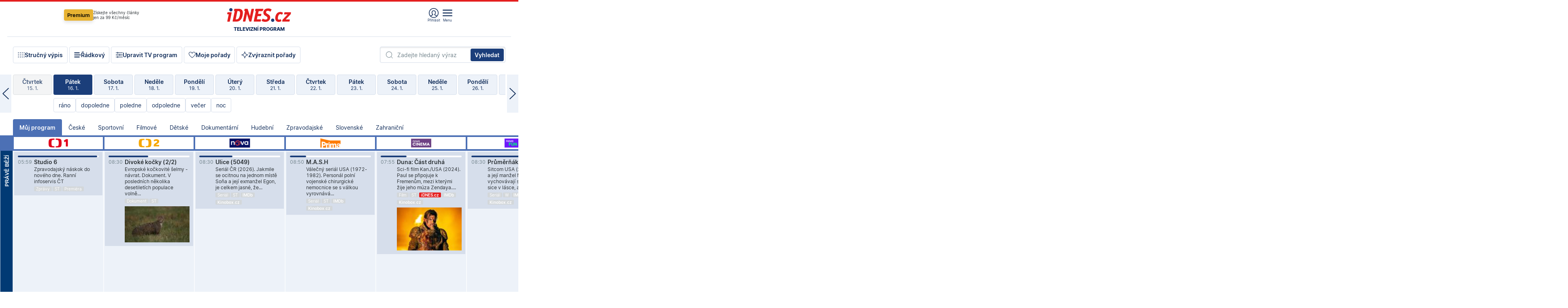

--- FILE ---
content_type: text/html; charset=windows-1250
request_url: https://tvprogram.idnes.cz/?t=detail&id=63422526
body_size: 108930
content:
<!doctype html>

<html lang="cs" class="css-d">
<head>
    
    <meta charset="windows-1250">
    <meta http-equiv="cache-control" content="no-cache">
    <meta name="viewport" content="width=device-width, initial-scale=1.0, minimum-scale=1.0">
    <title>TV program dnes a na 14 dn&#237; pro v&#237;ce ne&#382; 150 stanic</title>
    <meta name="description" property="og:description" lang="cs" content="Velk&#253; TV program obl&#237;ben&#253;ch stanic s mo&#382;nost&#237; vyhled&#225;v&#225;n&#237; podle denn&#237; doby, dn&#367; nebo slov. TV program - podrobn&#233; popisy i fotky, filmy, seri&#225;ly, sport...">
    <link rel="shortcut icon" href="https://1gr.cz/u/favicon/idnes.ico">
    <link rel="apple-touch-icon" href="https://1gr.cz/u/favicon/apple-touch-icon.png">
    <link rel="canonical" href="https://tvprogram.idnes.cz">
    <meta property="og:site_name" content="iDNES.cz">
    <meta property="og:type" content="website">
    <meta property="og:url" content="https://tvprogram.idnes.cz">
    <meta property="og:title" content="TV program dnes a na 14 dn&#237; pro v&#237;ce ne&#382; 150 stanic">
    <meta name="image" property="og:image" content="https://1gr.cz/o/ogimage/idnes2025.jpg">
    <meta name="twitter:site" content="@idnescz">
    <meta property="fb:app_id" content="120489248467">
    <link href="https://servis.idnes.cz/rss.aspx?c=kultura" rel="alternate" type="application/rss+xml" title="RSS">
	<meta name="cXenseParse:pageclass" content="frontpage">
	<meta name="cXenseParse:qiw-typobsahu" content="home">
	<meta name="cXenseParse:qiw-subsection" content="Kultura">
	<meta name="cXenseParse:qiw-ostrov" content="kultura">
	<meta name="cXenseParse:qiw-rubrika" content="tv-program">
	<meta name="cXenseParse:qiw-vylouceni" content="redesign24" data-separator=",">





<script>var Unidata = { "exdomena": "tvprogram.idnes.cz", "ostrov": "kultura", "rubrika": "tv-program", "zobrazeni": "home", "verze": "A", "reklama": true, "timestamp": 1768550213087.0, "webtype": "full", "section": "Zpravodajství", "subSection": "Kultura", "pageType": "default", "authors": [""], "keywords": ["redesign24"], "isLogged": false, "noAd": 0, "lidskost": 25748162050542
    };
        var pp_gemius_extraparameters = new Array('content=free', 'premium=false', 'verze=A', 'webtype=full');
    
</script>



<script>   Unidata.prebidConfig = [
{"wallpaper":{"code":"wallpaper","mediaTypes":{"banner":{"sizes":[[970,310],[750,100],[728,90],[970,250],[970,210],[500,200],[300,300],[480,300],[336,280],[750,200]]}}},"750x100":{"code":"750x100","mediaTypes":{"banner":{"sizes":[[750,100],[690,100],[728,90],[300,90],[468,60],[320,50]]}}}}
    ];</script>

<script>   Unidata.biddingData = [
{"branding":true,"750x100":true,"wallpaper":true}
    ];
   
</script>

<script>window.cpexPackageConfig = {
        publisherSettingsPath: 'https://cdn.cpex.cz/settings/production/mafra.js',
    websiteSettingsPath: 'https://cdn.cpex.cz/settings/production/mafra/idnes.cz_kultura.js'
    }
    document.head.appendChild(Object.assign(document.createElement('script'), { src: `https://cdn.cpex.cz/package/cpex-package${window.location.href.indexOf('debug') > -1 ? '.js' : '.min.js'}` }));
</script>

        <script type="text/javascript" src="https://delivery.r2b2.cz/hb/mafra/kultura.idnes.cz_desktop" async></script>
<script>window.Ads = {config:{"mBrandingOffsetTop":50,"desktopTopBar":111,"vignetteCappingTime":180000}}</script>



<style>
	@import "https://1gr.cz/css/idn4/base.css?rr=1764179992";
	@import "https://1gr.cz/css/idn4/uni.css?rr=1767710721";
	@import "https://1gr.cz/css/externi/reklama.css?rr=1761728186";
	@import "https://1gr.cz/css/idn4/portal.css?rr=1759938057";
	@import "https://1gr.cz/css/idn4/layout2.css?rr=1768481385";
	@import "https://1gr.cz/css/idn4/tvprog.css?rr=1768470635";
</style>

<script src="https://1gr.cz/js/uni/uni.js?rr=1764253092"></script>
<script src="https://1gr.cz/js/tv/2014.js?rr=1756411372"></script>




<script type="text/javascript">
        window.didomiConfig = { sdkPath: 'https://privacy.1gr.cz/', apiPath: 'https://privacy.1gr.cz/api' };
        window.Unidata = window.Unidata || {};
        window.Unidata.didomiVerze = '2';
        
    </script>
    
    <style>#didomi-notice { display: none!important; }</style>
    <script type="text/javascript">
        window.didomiEventListeners = window.didomiEventListeners || [];
        window.didomiEventListeners.push({ event: 'notice.shown', listener: function () { Didomi.notice.hide(); } });
    </script>
    
    <script src="https://1gr.cz/js/cmp/cookiewallCMP.js" async></script>
    

    <script>var adformtag = window.adformtag = window.adformtag || []; adformtag.push(function () { adformtag.setRequestParam('gdpr', '1'); });</script><script>Log.carkovacka("d=D&c=F&a=F&v=A&u=tv-program");</script><!-- G:Up kultura_tv-program-->
<!-- Gemius2013: TV program univerzal -->
<script>
if((/tech_max=[^;]*aplikace=1/.test(document.cookie)) || (/dCMP=[^;]*gemius=1/.test(document.cookie)) || !(typeof(Didomi) == "undefined" || !Didomi.getUserStatus().vendors.consent.enabled.includes(328)))
{ 
var pp_gemius_consent = true;
} else
{
var pp_gemius_use_cmp = true; 
}
if(!/(^|;)\s*nogemius=/.test(document.cookie)){
var pp_gemius_identifier = 'AkTqKCO_Yw9Ei2HHIVFcRKRursvGf6cCXnrPk.B3WE7.J7';

function gemius_pending(i) { window[i] = window[i] || function() {var x = window[i+'_pdata'] = window[i+'_pdata'] || []; x[x.length]=arguments;};};gemius_pending('gemius_hit'); gemius_pending('gemius_event'); gemius_pending('gemius_init'); gemius_pending('pp_gemius_hit'); gemius_pending('pp_gemius_event'); gemius_pending('pp_gemius_init'); (function(d,t) {try {var gt=d.createElement(t),s=d.getElementsByTagName(t)[0],l='http'+((location.protocol=='https:')?'s':''); gt.setAttribute('async','async');gt.setAttribute('defer','defer'); gt.src=l+'://spir.hit.gemius.pl/xgemius.js'; s.parentNode.insertBefore(gt,s);} catch (e) {}})(document,'script');
}
</script><!-- Analytics: kultura -->
<!-- Google Tag Manager -->
<script>
  window.dataLayer = window.dataLayer || [];
  if(MujPAS.prihlasen) dataLayer.push({'userType': 'member'});
  function gtag() { dataLayer.push(arguments); };
  gtag('consent', 'default', {
      'ad_storage': (/dCMP=[^;]*google=1/.test(document.cookie) ? 'granted' : 'denied'),
      'ad_user_data': (/dCMP=[^;]*google=1/.test(document.cookie) ? 'granted' : 'denied'),
      'analytics_storage': ((/dCMP=[^;]*mafra=\d\d1\d/.test(document.cookie)) || (typeof (Didomi) != 'undefined' && Didomi.getUserConsentStatus('publishers-Kqq3iPge', 'c:mafraas-Xd6p2mGA')) ? 'granted' : 'denied'),
      'ad_personalization': ((/dCMP=[^;]*mafra=\d1\d\d/.test(document.cookie)) || (typeof (Didomi) != 'undefined' && Didomi.getUserConsentStatus('publishers-UPqtcgaE', 'c:mafraas-Xd6p2mGA')) ? 'granted' : 'denied')  });
</script>
<noscript><iframe src="//www.googletagmanager.com/ns.html?id=GTM-WD22KH"
height="0" width="0" style="display:none;visibility:hidden"></iframe></noscript>
<script>(function(w,d,s,l,i){w[l]=w[l]||[];w[l].push({'gtm.start':
new Date().getTime(),event:'gtm.js'});var f=d.getElementsByTagName(s)[0],
j=d.createElement(s),dl=l!='dataLayer'?'&l='+l:'';j.async=true;j.src='//www.googletagmanager.com/gtm.js?id='+i+dl;f.parentNode.insertBefore(j,f);
})(window,document,'script','dataLayer','GTM-WD22KH');</script>
<!-- End Google Tag Manager -->



<script>
    consentFunction = function () {
        if (/dCMP=[^;]*piano=1/.test(document.cookie) || !(typeof (Didomi) == "undefined" || !Didomi.getUserStatus().vendors.consent.enabled.includes(412))) {
            var id = document.cookies.read("_mmid");
            var webIdCookie = document.cookies.read("\x5fwebid");
            if (id) {
                window.pdl = window.pdl || {};
                window.pdl.browserId = id;
                if (!Math.floor(Math.random() * 1000)) Log.ping(location.href, "logpiano\x5Fmmid\x5Fx1000");
            }
            else {
                Log.ping(location.href, "logpiano\x5Fnommid\x5F" + (webIdCookie ? "" : "no") + "webid" + (webIdCookie ? "\x5F" + webIdCookie[0] : ""));
            }

            if (!window.pianoLoaded) {
                window.pianoLoaded = true;
                var s = document.createElement("script");
                document.getElementsByTagName("head")[0].appendChild(s);
                s.src = "https://cdn.tinypass.com/api/tinypass.min.js";
            }
        }




        tp = window.tp || [];
        tp.push(["setAid", 'ldpllFOBpe']);
        tp.push(["setCxenseSiteId", "4732542837648372374"]);
        tp.push(["setEndpoint", 'https://buy-eu.piano.io/api/v3']);
        tp.push(["setEspEndpoint", 'https://api-esp-eu.piano.io']);
        tp.push(["setUseTinypassAccounts", false]);
        tp.push(["setUsePianoIdUserProvider", true]);
        var userState = Unidata.isLogged ? (Unidata.isSubscriber ? ["subscriber"] : ["logged"]) : ["notlogged"];
        tp.push(["setContentIsNative", Unidata.ostrov == "sdelenih"]);

        tp.push(["setCustomVariable", "premTarif", "tarif-none"]);
        tp.push(["setCustomVariable", "premFreq", "freq-none"]);
        tp.push(["setCustomVariable", "premMethod", "meth-none"]);
        tp.push(["setCustomVariable", "premAction", "act-none"]);
        tp.push(["setCustomVariable", "premDiscount", "disc-none"]);
        tp.push(["setCustomVariable", "premMkt", "mkt-0"]);
        tp.push(["setCustomVariable", "premTime", "time-morepass"]);
        tp.push(["setCustomVariable", "premTier", "_none"]);
        tp.push(["setCustomVariable", "premPrice", "0"]);
        tp.push(["setCustomVariable", "premNextPrice", "0"]);
        tp.push(["setCustomVariable", "testVerze", "verze-A"]);
        tp.push(["setCustomVariable", "webVerze", "full"]);
        tp.push(["setCustomVariable", "userState", userState]);
        tp.push(["setCustomVariable", "content", "free"]);
        tp.push(["setCustomVariable", "canonical", "https://tvprogram.idnes.cz"]);
        

        var setCustomParameters = {
            "qiw-premTarif": "tarif-none",    
            "aev-premTarif": "tarif-none",    
            "qiw-premFreq": "freq-none", 
            "qiw-premMethod": "meth-none", 
            "qiw-premAction": "act-none", 
            "qiw-premDiscount": "disc-none", 
            "qiw-premMkt": "mkt-0", 
            "qiw-premTime": "time-morepass", 
            "qiw-testVerze": "verze-A",
            "qiw-webVerze": "full",
            "qiw-content": "free"
        };

        window.cX = window.cX || { options: { consent: true, consentVersion: 2 } }; cX.callQueue = cX.callQueue || [];
        cX.callQueue.push(["setCustomParameters", setCustomParameters]);
        cX.callQueue.push(['setCustomParameters', { 'userState': userState }]);
        cX.callQueue.push(['setEventAttributes', { origin: 'qiw-idnes', persistedQueryId: '65782737c003a46ada22fb6a671d723069bfcc74' }]);

        var consent = (/dCMP=[^;]*piano=1/.test(document.cookie) || !(typeof (Didomi) == "undefined" || !Didomi.getUserStatus().vendors.consent.enabled.includes(412)));
        cX.callQueue.push(['setConsent', { pv: consent, segment: consent, ad: consent, recs: consent, geo: consent, device: consent }]);

        tp.push(["init", function () {
            tp.experience.init();
        }]);
    };

    consentFunction();
</script>
</head>
<body>
    
    
            
                <div class="counters">
                    
                </div>
                
                <div id="portal"><div class="iph" id="iph">
            <div id="iph-row" class="iph-row" score-box="menu2024-top">
                
                <div class="iph-logo" itemprop="publisher" itemscope itemtype="https://schema.org/Organization">
                    
                <meta itemprop="url" content="https://www.idnes.cz">
                <meta itemprop="name" content="iDNES.cz">
                <a href="https://www.idnes.cz/" title="iDNES.cz"  score-place="1" score-type="Section" score-id="idnes" itemprop="logo" itemscope itemtype="https://schema.org/ImageObject">iDNES.cz<meta itemprop="url" content="https://1gr.cz/u/loga-n4/idnes.svg"></a> </div>
                
                <div class="iph-row-in">
                    <div class="iph-prem"> 
        <a href="https://www.idnes.cz/ucet/prihlasit-premium?url=https%3A%2F%2Fwww.idnes.cz%2Fpremium%3Fzdroj%3Dtopmenu" class="btn-prem"> Premium</a>
		<p>Získejte všechny články <br> jen&nbsp;za&nbsp;99&nbsp;Kč/měsíc</p>
	</div>
                    
                    
                </div>
                <div class="iph-row-in">
                    <ul class="iph-icolist">
                        
                        <li><a href="https://www.idnes.cz/ucet/prihlasit?url=https%3a%2f%2ftvprogram.idnes.cz%2f" class="ico-login0"  score-place="1" score-type="Other" score-id="prihlasit">Přihlásit</a> <a data-js-xhr="1" href="https://www.idnes.cz/ucet" id="ico-login1" class="ico-login1" score-place="1" score-type="Other" score-id="mujucet">Můj účet</a></li>
                        
                        <li>
                            
                            <a onclick="element('iph').classes.add('iph-iphhm-visible'); element('iph').appendChild(element('iphhm-out')); element('iphhm-out').classes.add('iphhm-act');" class="ico-menu">Menu</a>
                             
                        </li>
                    </ul>
                    
                </div>
            </div>
            
            <ul class="iph-breadcrumb" id="iph-row2" score-box="menu2024-breadcrumb">
                
                <li><a href="https://tvprogram.idnes.cz"  score-place="1" score-type="Other" score-id="tv-program" title="Televizní program">Televizní program</a>
                    
                </li>
                
            </ul>
            
        </div>
        
        <script>Misc.rozdelMenu();</script>
        
        <script>Misc.iphSticky();</script><ul class="modify">
    <li class="searchfield-tv">
        

<form method="get" action="https://tvprogram.idnes.cz/hledani" id="search-tvprogram" class="naseptavac-obal naseptavac-obrazkovy">
    <div class="inp-out ico-search">
        <input type="text" id="hledej-tv" name="slovo" class="inp" placeholder="Zadejte hledaný výraz" autocomplete="off">
        <input type="submit" id="submit-tv" class="sen" value="Vyhledat">
        
    </div>
</form>
<script>Misc.naseptavac({"id":"search-tvprogram","zdroj":"/data.aspx?type=naseptavac\u0026source=tvprogram\u0026id=\u0026q={slovo}"});</script>

    </li>
    
    <li class="incomplete-false"><a href="javascript:;" class="ico-complete" onclick="TV.prepniStrucnost();"><span></span>Stručný výpis</a></li>
    <li class="incomplete-true"><a href="javascript:;" class="ico-complete" onclick="TV.prepniStrucnost();"><span></span>Úplný výpis</a></li>
    
    <li><a class="ico-rows" href="https://tvprogram.idnes.cz/?t=detail&id=63422526&set=row" onmousedown="Log.link(this,'tvprogram2015_radkovy_menu')"><span></span>Řádkový</a></li>
    
    <li><a class="ico-edit" id="tv-channel-edit" href="https://tvprogram.idnes.cz/#upravit"><span></span>Upravit TV program</a></li>
    <li><a class="ico-my" href="https://tvprogram.idnes.cz/moje-porady" onmousedown="Log.link(this,'tvprogram2015_mojeporady')"><span></span>Moje pořady</a></li>
    <li class="selection">
        <label onclick="element('assortment').classes.toggle('qblock');" class="ico-down"><span></span>Zvýraznit pořady</label>
        <div id="assortment">
            <ul>
                <li onclick="return TV.prepniZvyrazneni('zbv');"><span class="x-zbv"></span>zábava</li>
                <li onclick="return TV.prepniZvyrazneni('spr');"><span class="x-spr"></span>sport</li>
                <li onclick="return TV.prepniZvyrazneni('flm');"><span class="x-flm"></span>film</li>
                <li onclick="return TV.prepniZvyrazneni('ser');"><span class="x-ser"></span>seriál</li>
                <li onclick="return TV.prepniZvyrazneni('dkm');"><span class="x-dkm"></span>dokument</li>
                <li onclick="return TV.prepniZvyrazneni('hdb');"><span class="x-hdb"></span>hudba</li>
                <li onclick="return TV.prepniZvyrazneni('prd');"><span class="x-prd"></span>pro děti</li>
                <li onclick="return TV.prepniZvyrazneni('zpr');"><span class="x-zpr"></span>zprávy</li>
                <li onclick="return TV.prepniZvyrazneni('st');"><span class="x-st"></span>skryté titulky</li>
            </ul>
            <ul>
                <li onclick="return TV.prepniZvyrazneni('wd');"><span class="x-wd"></span>širokoúhlé</li>
                <li onclick="return TV.prepniZvyrazneni('zn');"><span class="x-zn"></span>znaková řeč</li>
                <li onclick="return TV.prepniZvyrazneni('prem');"><span class="x-prem"></span>premiéra</li>
                <li onclick="return TV.prepniZvyrazneni('live');"><span class="x-live"></span>živě</li>
                <li onclick="return TV.prepniZvyrazneni('tip');"><span class="x-tip"></span>tip</li>
                <li onclick="return TV.prepniZvyrazneni('idn');"><span class="x-idn"></span>iDNES recenze</li>
                <li onclick="return TV.prepniZvyrazneni('vid');"><span class="x-vid"></span>trailer</li>
                <li onclick="return TV.prepniZvyrazneni('mdb');"><span class="x-mdb"></span>IMDb</li>
                <li onclick="return TV.prepniZvyrazneni('kbx');"><span class="x-kbx"></span>Kinobox</li>
                <li onclick="return TV.prepniZvyrazneni();">zrušit zvýraznění</li>
            </ul>
        </div>
    </li>
    
</ul></div>
                                <div id="content" class="content">
                                    <!--reminderfcid-->
                                    
                                    
                                    
                                    <div class="timeline">
    <div class="daytoc-out">
        <div id="daytoc-levotoc" class="daytoc-prev"></div>
        <div id="daytoc-pravotoc" class="daytoc-next"></div>
        <div id="daytoc" class="daytoc">
            <ul class="list-day">
                
                <li class=" archived">
                    <a href="https://tvprogram.idnes.cz/?dt=17.12.2025" onmousedown="Log.link(this,'tvprogram2015_dny_16012026_17122025')">
                        <b>Středa</b>
                        <i>17. 12.</i>
                    </a>
                    
                </li>
                
                <li class=" archived">
                    <a href="https://tvprogram.idnes.cz/?dt=18.12.2025" onmousedown="Log.link(this,'tvprogram2015_dny_16012026_18122025')">
                        <b>Čtvrtek</b>
                        <i>18. 12.</i>
                    </a>
                    
                </li>
                
                <li class=" archived">
                    <a href="https://tvprogram.idnes.cz/?dt=19.12.2025" onmousedown="Log.link(this,'tvprogram2015_dny_16012026_19122025')">
                        <b>Pátek</b>
                        <i>19. 12.</i>
                    </a>
                    
                </li>
                
                <li class=" archived">
                    <a href="https://tvprogram.idnes.cz/?dt=20.12.2025" onmousedown="Log.link(this,'tvprogram2015_dny_16012026_20122025')">
                        <b>Sobota</b>
                        <i>20. 12.</i>
                    </a>
                    
                </li>
                
                <li class=" archived">
                    <a href="https://tvprogram.idnes.cz/?dt=21.12.2025" onmousedown="Log.link(this,'tvprogram2015_dny_16012026_21122025')">
                        <b>Neděle</b>
                        <i>21. 12.</i>
                    </a>
                    
                </li>
                
                <li class=" archived">
                    <a href="https://tvprogram.idnes.cz/?dt=22.12.2025" onmousedown="Log.link(this,'tvprogram2015_dny_16012026_22122025')">
                        <b>Pondělí</b>
                        <i>22. 12.</i>
                    </a>
                    
                </li>
                
                <li class=" archived">
                    <a href="https://tvprogram.idnes.cz/?dt=23.12.2025" onmousedown="Log.link(this,'tvprogram2015_dny_16012026_23122025')">
                        <b>Úterý</b>
                        <i>23. 12.</i>
                    </a>
                    
                </li>
                
                <li class=" archived">
                    <a href="https://tvprogram.idnes.cz/?dt=24.12.2025" onmousedown="Log.link(this,'tvprogram2015_dny_16012026_24122025')">
                        <b>Středa</b>
                        <i>24. 12.</i>
                    </a>
                    
                </li>
                
                <li class=" archived">
                    <a href="https://tvprogram.idnes.cz/?dt=25.12.2025" onmousedown="Log.link(this,'tvprogram2015_dny_16012026_25122025')">
                        <b>Čtvrtek</b>
                        <i>25. 12.</i>
                    </a>
                    
                </li>
                
                <li class=" archived">
                    <a href="https://tvprogram.idnes.cz/?dt=26.12.2025" onmousedown="Log.link(this,'tvprogram2015_dny_16012026_26122025')">
                        <b>Pátek</b>
                        <i>26. 12.</i>
                    </a>
                    
                </li>
                
                <li class=" archived">
                    <a href="https://tvprogram.idnes.cz/?dt=27.12.2025" onmousedown="Log.link(this,'tvprogram2015_dny_16012026_27122025')">
                        <b>Sobota</b>
                        <i>27. 12.</i>
                    </a>
                    
                </li>
                
                <li class=" archived">
                    <a href="https://tvprogram.idnes.cz/?dt=28.12.2025" onmousedown="Log.link(this,'tvprogram2015_dny_16012026_28122025')">
                        <b>Neděle</b>
                        <i>28. 12.</i>
                    </a>
                    
                </li>
                
                <li class=" archived">
                    <a href="https://tvprogram.idnes.cz/?dt=29.12.2025" onmousedown="Log.link(this,'tvprogram2015_dny_16012026_29122025')">
                        <b>Pondělí</b>
                        <i>29. 12.</i>
                    </a>
                    
                </li>
                
                <li class=" archived">
                    <a href="https://tvprogram.idnes.cz/?dt=30.12.2025" onmousedown="Log.link(this,'tvprogram2015_dny_16012026_30122025')">
                        <b>Úterý</b>
                        <i>30. 12.</i>
                    </a>
                    
                </li>
                
                <li class=" archived">
                    <a href="https://tvprogram.idnes.cz/?dt=31.12.2025" onmousedown="Log.link(this,'tvprogram2015_dny_16012026_31122025')">
                        <b>Středa</b>
                        <i>31. 12.</i>
                    </a>
                    
                </li>
                
                <li class=" archived">
                    <a href="https://tvprogram.idnes.cz/?dt=1.1.2026" onmousedown="Log.link(this,'tvprogram2015_dny_16012026_01012026')">
                        <b>Čtvrtek</b>
                        <i>1. 1.</i>
                    </a>
                    
                </li>
                
                <li class=" archived">
                    <a href="https://tvprogram.idnes.cz/?dt=2.1.2026" onmousedown="Log.link(this,'tvprogram2015_dny_16012026_02012026')">
                        <b>Pátek</b>
                        <i>2. 1.</i>
                    </a>
                    
                </li>
                
                <li class=" archived">
                    <a href="https://tvprogram.idnes.cz/?dt=3.1.2026" onmousedown="Log.link(this,'tvprogram2015_dny_16012026_03012026')">
                        <b>Sobota</b>
                        <i>3. 1.</i>
                    </a>
                    
                </li>
                
                <li class=" archived">
                    <a href="https://tvprogram.idnes.cz/?dt=4.1.2026" onmousedown="Log.link(this,'tvprogram2015_dny_16012026_04012026')">
                        <b>Neděle</b>
                        <i>4. 1.</i>
                    </a>
                    
                </li>
                
                <li class=" archived">
                    <a href="https://tvprogram.idnes.cz/?dt=5.1.2026" onmousedown="Log.link(this,'tvprogram2015_dny_16012026_05012026')">
                        <b>Pondělí</b>
                        <i>5. 1.</i>
                    </a>
                    
                </li>
                
                <li class=" archived">
                    <a href="https://tvprogram.idnes.cz/?dt=6.1.2026" onmousedown="Log.link(this,'tvprogram2015_dny_16012026_06012026')">
                        <b>Úterý</b>
                        <i>6. 1.</i>
                    </a>
                    
                </li>
                
                <li class=" archived">
                    <a href="https://tvprogram.idnes.cz/?dt=7.1.2026" onmousedown="Log.link(this,'tvprogram2015_dny_16012026_07012026')">
                        <b>Středa</b>
                        <i>7. 1.</i>
                    </a>
                    
                </li>
                
                <li class=" archived">
                    <a href="https://tvprogram.idnes.cz/?dt=8.1.2026" onmousedown="Log.link(this,'tvprogram2015_dny_16012026_08012026')">
                        <b>Čtvrtek</b>
                        <i>8. 1.</i>
                    </a>
                    
                </li>
                
                <li class=" archived">
                    <a href="https://tvprogram.idnes.cz/?dt=9.1.2026" onmousedown="Log.link(this,'tvprogram2015_dny_16012026_09012026')">
                        <b>Pátek</b>
                        <i>9. 1.</i>
                    </a>
                    
                </li>
                
                <li class=" archived">
                    <a href="https://tvprogram.idnes.cz/?dt=10.1.2026" onmousedown="Log.link(this,'tvprogram2015_dny_16012026_10012026')">
                        <b>Sobota</b>
                        <i>10. 1.</i>
                    </a>
                    
                </li>
                
                <li class=" archived">
                    <a href="https://tvprogram.idnes.cz/?dt=11.1.2026" onmousedown="Log.link(this,'tvprogram2015_dny_16012026_11012026')">
                        <b>Neděle</b>
                        <i>11. 1.</i>
                    </a>
                    
                </li>
                
                <li class=" archived">
                    <a href="https://tvprogram.idnes.cz/?dt=12.1.2026" onmousedown="Log.link(this,'tvprogram2015_dny_16012026_12012026')">
                        <b>Pondělí</b>
                        <i>12. 1.</i>
                    </a>
                    
                </li>
                
                <li class=" archived">
                    <a href="https://tvprogram.idnes.cz/?dt=13.1.2026" onmousedown="Log.link(this,'tvprogram2015_dny_16012026_13012026')">
                        <b>Úterý</b>
                        <i>13. 1.</i>
                    </a>
                    
                </li>
                
                <li class=" archived">
                    <a href="https://tvprogram.idnes.cz/?dt=14.1.2026" onmousedown="Log.link(this,'tvprogram2015_dny_16012026_14012026')">
                        <b>Středa</b>
                        <i>14. 1.</i>
                    </a>
                    
                </li>
                
                <li class=" archived">
                    <a href="https://tvprogram.idnes.cz/?dt=15.1.2026" onmousedown="Log.link(this,'tvprogram2015_dny_16012026_15012026')">
                        <b>Čtvrtek</b>
                        <i>15. 1.</i>
                    </a>
                    
                </li>
                
                <li class="act">
                    <a href="https://tvprogram.idnes.cz/?dt=16.1.2026" onmousedown="Log.link(this,'tvprogram2015_dny_16012026_16012026')">
                        <b>Pátek</b>
                        <i>16. 1.</i>
                    </a>
                    
                    <div>
                        <a onclick="return TV.najedCas(5)" href="javascript:;"><i>ráno</i></a>
                        <a onclick="return TV.najedCas(9)" href="javascript:;"><i>dopoledne</i></a>
                        <a onclick="return TV.najedCas(12)" href="javascript:;"><i>poledne</i></a>
                        <a onclick="return TV.najedCas(16)" href="javascript:;"><i>odpoledne</i></a>
                        <a onclick="return TV.najedCas(20)" href="javascript:;"><i>večer</i></a>
                        <a onclick="return TV.najedCas(24)" href="javascript:;"><i>noc</i></a>
                    </div>
                    
                </li>
                
                <li class="">
                    <a href="https://tvprogram.idnes.cz/?dt=17.1.2026" onmousedown="Log.link(this,'tvprogram2015_dny_16012026_17012026')">
                        <b>Sobota</b>
                        <i>17. 1.</i>
                    </a>
                    
                </li>
                
                <li class="">
                    <a href="https://tvprogram.idnes.cz/?dt=18.1.2026" onmousedown="Log.link(this,'tvprogram2015_dny_16012026_18012026')">
                        <b>Neděle</b>
                        <i>18. 1.</i>
                    </a>
                    
                </li>
                
                <li class="">
                    <a href="https://tvprogram.idnes.cz/?dt=19.1.2026" onmousedown="Log.link(this,'tvprogram2015_dny_16012026_19012026')">
                        <b>Pondělí</b>
                        <i>19. 1.</i>
                    </a>
                    
                </li>
                
                <li class="">
                    <a href="https://tvprogram.idnes.cz/?dt=20.1.2026" onmousedown="Log.link(this,'tvprogram2015_dny_16012026_20012026')">
                        <b>Úterý</b>
                        <i>20. 1.</i>
                    </a>
                    
                </li>
                
                <li class="">
                    <a href="https://tvprogram.idnes.cz/?dt=21.1.2026" onmousedown="Log.link(this,'tvprogram2015_dny_16012026_21012026')">
                        <b>Středa</b>
                        <i>21. 1.</i>
                    </a>
                    
                </li>
                
                <li class="">
                    <a href="https://tvprogram.idnes.cz/?dt=22.1.2026" onmousedown="Log.link(this,'tvprogram2015_dny_16012026_22012026')">
                        <b>Čtvrtek</b>
                        <i>22. 1.</i>
                    </a>
                    
                </li>
                
                <li class="">
                    <a href="https://tvprogram.idnes.cz/?dt=23.1.2026" onmousedown="Log.link(this,'tvprogram2015_dny_16012026_23012026')">
                        <b>Pátek</b>
                        <i>23. 1.</i>
                    </a>
                    
                </li>
                
                <li class=" second">
                    <a href="https://tvprogram.idnes.cz/?dt=24.1.2026" onmousedown="Log.link(this,'tvprogram2015_dny_16012026_24012026')">
                        <b>Sobota</b>
                        <i>24. 1.</i>
                    </a>
                    
                </li>
                
                <li class=" second">
                    <a href="https://tvprogram.idnes.cz/?dt=25.1.2026" onmousedown="Log.link(this,'tvprogram2015_dny_16012026_25012026')">
                        <b>Neděle</b>
                        <i>25. 1.</i>
                    </a>
                    
                </li>
                
                <li class=" second">
                    <a href="https://tvprogram.idnes.cz/?dt=26.1.2026" onmousedown="Log.link(this,'tvprogram2015_dny_16012026_26012026')">
                        <b>Pondělí</b>
                        <i>26. 1.</i>
                    </a>
                    
                </li>
                
                <li class=" second">
                    <a href="https://tvprogram.idnes.cz/?dt=27.1.2026" onmousedown="Log.link(this,'tvprogram2015_dny_16012026_27012026')">
                        <b>Úterý</b>
                        <i>27. 1.</i>
                    </a>
                    
                </li>
                
                <li class=" second">
                    <a href="https://tvprogram.idnes.cz/?dt=28.1.2026" onmousedown="Log.link(this,'tvprogram2015_dny_16012026_28012026')">
                        <b>Středa</b>
                        <i>28. 1.</i>
                    </a>
                    
                </li>
                
                <li class=" second">
                    <a href="https://tvprogram.idnes.cz/?dt=29.1.2026" onmousedown="Log.link(this,'tvprogram2015_dny_16012026_29012026')">
                        <b>Čtvrtek</b>
                        <i>29. 1.</i>
                    </a>
                    
                </li>
                
            </ul>
        </div>
        <script>Misc.kolotoc({ id: "daytoc", doprava: "daytoc-pravotoc", doleva: "daytoc-levotoc", start: 29, konecny: true });</script>
    </div>
</div>
<!--reminderfcid-->

<div id="tv-fix" class="header-normal">
    <ul class="tv-sel">
      <li class="act"><a href="https://tvprogram.idnes.cz/" onmousedown="Log.link(this,'tvprogram2015_kategorie_mojeporady')"><i>Můj program</i></a></li>
      
      <li><a href="https://tvprogram.idnes.cz/ceske" onmousedown="Log.link(this,'tvprogram2015_kategorie_ceske')"><i>České</i></a></li>
      
      <li><a href="https://tvprogram.idnes.cz/sportovni" onmousedown="Log.link(this,'tvprogram2015_kategorie_sport')"><i>Sportovní</i></a></li>
      
      <li><a href="https://tvprogram.idnes.cz/filmove" onmousedown="Log.link(this,'tvprogram2015_kategorie_film')"><i>Filmové</i></a></li>
      
      <li><a href="https://tvprogram.idnes.cz/detske" onmousedown="Log.link(this,'tvprogram2015_kategorie_detske')"><i>Dětské</i></a></li>
      
      <li><a href="https://tvprogram.idnes.cz/dokumentarni" onmousedown="Log.link(this,'tvprogram2015_kategorie_dokumenty')"><i>Dokumentární</i></a></li>
      
      <li><a href="https://tvprogram.idnes.cz/hudebni" onmousedown="Log.link(this,'tvprogram2015_kategorie_hudebni')"><i>Hudební</i></a></li>
      
      <li><a href="https://tvprogram.idnes.cz/zpravodajske" onmousedown="Log.link(this,'tvprogram2015_kategorie_zpravy')"><i>Zpravodajské</i></a></li>
      
      <li><a href="https://tvprogram.idnes.cz/slovenske" onmousedown="Log.link(this,'tvprogram2015_kategorie_slovenske')"><i>Slovenské</i></a></li>
      
      <li><a href="https://tvprogram.idnes.cz/zahranicni" onmousedown="Log.link(this,'tvprogram2015_kategorie_zahranicni')"><i>Zahraniční</i></a></li>
      
    </ul>
    <div class="tv-main-out" id="tv-wrapper">
            <table class="tv-main" id="tv-table">
                <thead id="tv-channels" class=" editable" style="width: 327em">
                    <tr>
                        <th class="col-time"></th>
                        
                        <th>
                            
                            <img class="tvlogo" src="https://1gr.cz/o/televize/loga-m/ct-1.png" title="ČT1" alt="ČT1" data-channel="1">
                            
                        </th>
                        
                        <th>
                            
                            <img class="tvlogo" src="https://1gr.cz/o/televize/loga-m/ct-2.png" title="ČT2" alt="ČT2" data-channel="2">
                            
                        </th>
                        
                        <th>
                            
                            <img class="tvlogo" src="https://1gr.cz/o/televize/loga-m/nova.png" title="Nova" alt="Nova" data-channel="3">
                            
                        </th>
                        
                        <th>
                            
                            <img class="tvlogo" src="https://1gr.cz/o/televize/loga-m/prima.png" title="Prima" alt="Prima" data-channel="4">
                            
                        </th>
                        
                        <th>
                            
                            <img class="tvlogo" src="https://1gr.cz/o/televize/loga-m/nova-cinema.png" title="Nova Cinema" alt="Nova Cinema" data-channel="78">
                            
                        </th>
                        
                        <th>
                            
                            <img class="tvlogo" src="https://1gr.cz/o/televize/loga-m/nova-fun.png" title="Nova Fun" alt="Nova Fun" data-channel="560">
                            
                        </th>
                        
                        <th>
                            
                            <img class="tvlogo" src="https://1gr.cz/o/televize/loga-m/nova-action.png" title="Nova Action" alt="Nova Action" data-channel="558">
                            
                        </th>
                        
                        <th>
                            
                            <img class="tvlogo" src="https://1gr.cz/o/televize/loga-m/nova-krimi.png" title="Nova Krimi" alt="Nova Krimi" data-channel="559">
                            
                        </th>
                        
                        <th>
                            
                            <img class="tvlogo" src="https://1gr.cz/o/televize/loga-m/prima-cool.png" title="Prima COOL" alt="Prima COOL" data-channel="92">
                            
                        </th>
                        
                        <th>
                            
                            <img class="tvlogo" src="https://1gr.cz/o/televize/loga-m/prima-love.png" title="Prima LOVE" alt="Prima LOVE" data-channel="226">
                            
                        </th>
                        
                        <th>
                            
                            <img class="tvlogo" src="https://1gr.cz/o/televize/loga-m/prima-zoom.png" title="Prima ZOOM" alt="Prima ZOOM" data-channel="331">
                            
                        </th>
                        
                        <th>
                            
                            <img class="tvlogo" src="https://1gr.cz/o/televize/loga-m/prima-max.png" title="Prima MAX" alt="Prima MAX" data-channel="474">
                            
                        </th>
                        
                        <th>
                            
                            <img class="tvlogo" src="https://1gr.cz/o/televize/loga-m/barrandov.png" title="Barrandov" alt="Barrandov" data-channel="89">
                            
                        </th>
                        
                        <th>
                            
                            <img class="tvlogo" src="https://1gr.cz/o/televize/loga-m/ct-4-sport.png" title="ČT sport" alt="ČT sport" data-channel="18">
                            
                        </th>
                        
                        <th>
                            
                            <img class="tvlogo" src="https://1gr.cz/o/televize/loga-m/ct-24.png" title="ČT24" alt="ČT24" data-channel="24">
                            
                        </th>
                        
                        <th>
                            
                            <img class="tvlogo" src="https://1gr.cz/o/televize/loga-m/ocko.png" title="Óčko" alt="Óčko" data-channel="19">
                            
                        </th>
                        
                        <th>
                            
                            <img class="tvlogo" src="https://1gr.cz/o/televize/loga-m/ct-d.png" title="ČT :D" alt="ČT :D" data-channel="94">
                            
                        </th>
                        
                        <th class="col-time"></th>
                    </tr>
                </thead>
                <tbody>
                    
                    <tr id="current" class="current">
                        <td class="col-time col-time-current"><u></u></td>
                        
                        <td><a class=" past now" data-channel="1" data-show="99476477" data-series="31" data-start="359" data-length="181" href="https://tvprogram.idnes.cz/ct-1/pa-05.59-studio-6.id99476477-s31"><div class="x-zpr x-st x-prem"><u class="zizalka"><u style="width:98%;"></u></u><h3>Studio 6</h3><small>05:59</small><p>Zpravodajský náskok do nového dne. Ranní infoservis ČT</p><p><i class="x-zpr"></i><i class="x-st"></i><i class="x-prem"></i></p> </div></a></td>
                        
                        <td><a class=" past now" data-channel="2" data-show="99476722" data-series="304310" data-start="510" data-length="55" href="https://tvprogram.idnes.cz/ct-2/pa-08.30-divoke-kocky-2-2.id99476722-s304310"><div class="x-dkm x-st"><u class="zizalka"><u style="width:49%;"></u></u><h3>Divoké kočky (2/2)</h3><small>08:30</small><p>Evropské kočkovité šelmy - návrat. Dokument. V posledních několika desetiletích populace volně...</p><p><i class="x-dkm"></i><i class="x-st"></i></p> <img width="143" src="//1gr.cz/data/tvprogram/images/prev/2/99476722/26375994.jpg" alt="Divoké kočky (2/2)" class="imgal"></div></a></td>
                        
                        <td><a class=" past now" data-channel="3" data-show="99456604" data-series="319286" data-start="510" data-length="65" href="https://tvprogram.idnes.cz/nova/pa-08.30-ulice-5049.id99456604-s319286"><div class="x-ser x-st x-mdb x-kbx"><u class="zizalka"><u style="width:41%;"></u></u><h3>Ulice (5049)</h3><small>08:30</small><p>Seriál ČR (2026). Jakmile se ocitnou na jednom místě Soňa a její exmanžel Egon, je celkem jasné, že...</p><p><i class="x-ser"></i><i class="x-st"></i><i class="x-mdb"></i><i class="x-kbx"></i></p> </div></a></td>
                        
                        <td><a class=" past now" data-channel="4" data-show="99444507" data-series="125123" data-start="530" data-length="35" href="https://tvprogram.idnes.cz/prima/pa-08.50-m-a-s-h.id99444507-s125123"><div class="x-ser x-st x-mdb x-kbx"><u class="zizalka"><u style="width:20%;"></u></u><h3>M.A.S.H</h3><small>08:50</small><p>Válečný seriál USA (1972-1982). Personál polní vojenské chirurgické nemocnice se s válkou vyrovnává...</p><p><i class="x-ser"></i><i class="x-st"></i><i class="x-mdb"></i><i class="x-kbx"></i></p> </div></a></td>
                        
                        <td><a class=" past now" data-channel="78" data-show="99457568" data-series="0" data-start="475" data-length="195" href="https://tvprogram.idnes.cz/nova-cinema/pa-07.55-duna-cast-druha.id99457568"><div class="x-flm x-st x-idn x-mdb x-kbx"><u class="zizalka"><u style="width:32%;"></u></u><h3>Duna: Část druhá</h3><small>07:55</small><p>Sci-fi film Kan./USA (2024). Paul se připojuje k Fremenům, mezi kterými žije jeho múza Zendaya....</p><p><i class="x-flm"></i><i class="x-st"></i><i class="x-idn"></i><i class="x-mdb"></i><i class="x-kbx"></i></p> <img width="143" src="//1gr.cz/data/tvprogram/images/prev/78/99457568/26377974.jpg" alt="Duna: Část druhá" class="imgal"></div></a></td>
                        
                        <td><a class=" past now" data-channel="560" data-show="99457979" data-series="129548" data-start="510" data-length="30" href="https://tvprogram.idnes.cz/nova-fun/pa-08.30-prumernakovi-iii-6.id99457979-s129548"><div class="x-ser x-wd x-mdb x-kbx"><u class="zizalka"><u style="width:90%;"></u></u><h3>Průměrňákovi III (6)</h3><small>08:30</small><p>Sitcom USA (2011). Frankie a její manžel Mike vychovávají své potomstvo sice v lásce, ale se...</p><p><i class="x-ser"></i><i class="x-wd"></i><i class="x-mdb"></i><i class="x-kbx"></i></p> </div></a></td>
                        
                        <td><a class=" past now" data-channel="558" data-show="100194022" data-series="322009" data-start="510" data-length="55" href="https://tvprogram.idnes.cz/nova-action/pa-08.30-na-lovu-vi-10.id100194022-s322009"><div class="x-zbv x-wd"><u class="zizalka"><u style="width:49%;"></u></u><h3>Na lovu VI (10)</h3><small>08:30</small><p>Světově úspěšný televizní kvíz, ve kterém si můžete porovnat své znalosti s nejlepšími kvízovými...</p><p><i class="x-zbv"></i><i class="x-wd"></i></p> </div></a></td>
                        
                        <td><a class=" past now" data-channel="559" data-show="99458224" data-series="143525" data-start="520" data-length="55" href="https://tvprogram.idnes.cz/nova-krimi/pa-08.40-mentalista-vi-22.id99458224-s143525"><div class="x-ser x-wd x-mdb x-kbx"><u class="zizalka"><u style="width:31%;"></u></u><h3>Mentalista VI (22)</h3><small>08:40</small><p>Modrý pták. Krimiseriál USA (2012). Od Choa se Patrick dozvídá, že se Teresa již za 10 dní stěhuje...</p><p><i class="x-ser"></i><i class="x-wd"></i><i class="x-mdb"></i><i class="x-kbx"></i></p> <img width="143" src="//1gr.cz/data/tvprogram/images/prev/559/99458224/26381525.jpg" alt="Mentalista VI (22)" class="imgal"></div></a></td>
                        
                        <td><a class=" past now" data-channel="92" data-show="99447006" data-series="170433" data-start="475" data-length="70" href="https://tvprogram.idnes.cz/prima-cool/pa-07.55-top-gear-xxii-4.id99447006-s170433"><div class="x-zbv x-st x-mdb x-kbx"><u class="zizalka"><u style="width:88%;"></u></u><h3>Top Gear XXII (4)</h3><small>07:55</small><p>Magazín VB (2015). Nejslavnější motoristický magazín světa, který pravidelně sleduje tři sta...</p><p><i class="x-zbv"></i><i class="x-st"></i><i class="x-mdb"></i><i class="x-kbx"></i></p> <img width="143" src="//1gr.cz/data/tvprogram/images/prev/92/99447006/26378212.jpg" alt="Top Gear XXII (4)" class="imgal"></div></a></td>
                        
                        <td><a class=" past now" data-channel="226" data-show="99447676" data-series="320405" data-start="520" data-length="60" href="https://tvprogram.idnes.cz/prima-love/pa-08.40-laska-a-nenavist-12.id99447676-s320405"><div class="x-ser x-prem x-mdb x-kbx"><u class="zizalka"><u style="width:28%;"></u></u><h3>Láska a nenávist (12)</h3><small>08:40</small><p>Zakopání válečné sekyry. Romantický seriál Tur. (2022). Náhodné setkání Tolgy, oblíbeného herce na...</p><p><i class="x-ser"></i><i class="x-prem"></i><i class="x-mdb"></i><i class="x-kbx"></i></p> </div></a></td>
                        
                        <td><a class=" past now" data-channel="331" data-show="99448669" data-series="279671" data-start="485" data-length="65" href="https://tvprogram.idnes.cz/prima-zoom/pa-08.05-kanadske-narodni-parky-5.id99448669-s279671"><div class="x-dkm x-st"><u class="zizalka"><u style="width:80%;"></u></u><h3>Kanadské národní parky (5)</h3><small>08:05</small><p>Cape Breton Highlands. Dokument USA (2022). Divoké kanadské národní parky patří mezi...</p><p><i class="x-dkm"></i><i class="x-st"></i></p> <img width="143" src="//1gr.cz/data/tvprogram/images/prev/331/99448669/26379596.jpg" alt="Kanadské národní parky (5)" class="imgal"></div></a></td>
                        
                        <td><a class=" past now" data-channel="474" data-show="99447949" data-series="0" data-start="480" data-length="125" href="https://tvprogram.idnes.cz/prima-max/pa-08.00-zakazana-laska.id99447949"><div class="x-flm x-st x-mdb x-kbx"><u class="zizalka"><u style="width:46%;"></u></u><h3>Zakázaná láska</h3><small>08:00</small><p>Romantický film USA (2016). Mladá zdravotní sestra opouští po setkání s pohledným lékařem Spojené...</p><p><i class="x-flm"></i><i class="x-st"></i><i class="x-mdb"></i><i class="x-kbx"></i></p> <img width="143" src="//1gr.cz/data/tvprogram/images/prev/474/99447949/26380270.jpg" alt="Zakázaná láska" class="imgal"></div></a></td>
                        
                        <td><a class=" past now" data-channel="89" data-show="99462517" data-series="157273" data-start="515" data-length="260" href="https://tvprogram.idnes.cz/barrandov/pa-08.35-klenot-tv.id99462517-s157273"><div class="x-zbv x-live"><u class="zizalka"><u style="width:8%;"></u></u><h3>Klenot.TV</h3><small>08:35</small><p>Poznejte náš svět nádherně se blýskajících klenotů! Čekají Vás klasické šperky zdobené krásnými a...</p><p><i class="x-zbv"></i><i class="x-live"></i></p> <img width="143" src="//1gr.cz/data/tvprogram/images/prev/89/99462517/26378149.jpg" alt="Klenot.TV" class="imgal"></div></a></td>
                        
                        <td><a class=" past now" data-channel="18" data-show="99477291" data-series="0" data-start="530" data-length="100" href="https://tvprogram.idnes.cz/ct-4-sport/pa-08.50-skoky-na-lyzich-sp-ve-skocich-na-lyzich-2025-2026.id99477291"><div class="x-spr x-st x-wd x-live"><u class="zizalka"><u style="width:7%;"></u></u><h3>Skoky na lyžích: SP ve skocích na lyžích 2025/2026</h3><small>08:50</small><p>SP Čína. Přímý přenos závodu žen na velkém můstku na světovém poháru v Čang-ťia-kchou (100 min)</p><p><i class="x-spr"></i><i class="x-st"></i><i class="x-wd"></i><i class="x-live"></i></p> </div></a></td>
                        
                        <td><a class=" past now" data-channel="24" data-show="99477036" data-series="31" data-start="359" data-length="181" href="https://tvprogram.idnes.cz/ct-24/pa-05.59-studio-6.id99477036-s31"><div class="x-zpr x-st"><u class="zizalka"><u style="width:98%;"></u></u><h3>Studio 6</h3><small>05:59</small><p>Zpravodajský náskok do nového dne. Ranní infoservis ČT</p><p><i class="x-zpr"></i><i class="x-st"></i></p> </div></a></td>
                        
                        <td><a class=" past now" data-channel="19" data-show="99579155" data-series="205119" data-start="360" data-length="240" href="https://tvprogram.idnes.cz/ocko/pa-06.00-ranni-fresh.id99579155-s205119"><div class="x-hdb"><u class="zizalka"><u style="width:74%;"></u></u><h3>Ranní fresh</h3><small>06:00</small><p>Nová svěží muzika ke vstávání</p><p><i class="x-hdb"></i></p> <img width="143" src="//1gr.cz/data/tvprogram/images/prev/19/99579155/26377012.jpg" alt="Ranní fresh" class="imgal"></div></a></td>
                        
                        <td><a class=" past now" data-channel="94" data-show="99463080" data-series="155426" data-start="510" data-length="30" href="https://tvprogram.idnes.cz/ct-d/pa-08.30-kouzelna-skolka.id99463080-s155426"><div class="x-prd x-zn"><u class="zizalka"><u style="width:90%;"></u></u><h3>Kouzelná školka</h3><small>08:30</small><p>Pohádky a povídání pro nejmenší k podívání</p><p><i class="x-prd"></i><i class="x-zn"></i></p> <img width="143" src="//1gr.cz/data/tvprogram/images/prev/94/99463080/26378474.jpg" alt="Kouzelná školka" class="imgal"></div></a></td>
                        
                        <td class="col-time col-time-current"><u></u></td>
                    </tr>
                    
                    <tr id="tv-ad">
                        <td class="col-time"></td>
                        <td colspan="17">
                            <div>
                                <div class="text">
                                    <hr class="h">
                                    <div id="r-middleboard" class="r-main m31 s_750x100"><div class="r-head"><span></span></div><div class="r-body"><div id='750x100'></div><div class="fc0"></div></div></div>
                                </div>
                            </div>
                        </td>
                        <td class="col-time"></td>
                    </tr>
                    
                    <tr id="t00" class="past" >
                        <td class="col-time col-time-0"><u id="h00"></u></td>
                        
                        <td><a class=" past" data-channel="1" data-show="99476469" data-series="36" data-start="20" data-length="30" href="https://tvprogram.idnes.cz/ct-1/ct-00.20-az-kviz.id99476469-s36"><div class="x-zbv x-st"><h3>AZ-kvíz</h3><small>00:20</small><p>Soutěž pro každého</p><p><i class="x-zbv"></i><i class="x-st"></i></p> <img width="143" src="//1gr.cz/data/tvprogram/images/prev/1/99476469/26368893.jpg" alt="AZ-kvíz" class="imgal"></div></a><a class=" past" data-channel="1" data-show="99476470" data-series="194519" data-start="50" data-length="30" href="https://tvprogram.idnes.cz/ct-1/ct-00.50-koptashow.id99476470-s194519"><div class="x-zbv x-st"><h3>Koptashow</h3><small>00:50</small><p>Známí lidé, jak je neznáte. Vašek Kopta zpovídá E. Smetanu, A. Černého a A. Goldflama.</p><p><i class="x-zbv"></i><i class="x-st"></i></p> <img width="143" src="//1gr.cz/data/tvprogram/images/prev/1/99476470/26368906.jpg" alt="Koptashow" class="imgal"></div></a><a class=" past" data-channel="1" data-show="99476471" data-series="146337" data-start="80" data-length="25" href="https://tvprogram.idnes.cz/ct-1/ct-01.20-kucharska-pohotovost.id99476471-s146337"><div class="x-zbv x-st"><h3>Kuchařská pohotovost</h3><small>01:20</small><p>Tajemství pravého steaku. Zápasíte s domácí přípravou steaku? Náš tým bude dnes řešit i váš problém!</p><p><i class="x-zbv"></i><i class="x-st"></i></p> </div></a><a class=" past" data-channel="1" data-show="99476472" data-series="144887" data-start="105" data-length="30" href="https://tvprogram.idnes.cz/ct-1/ct-01.45-bananove-rybicky.id99476472-s144887"><div class="x-zbv x-st x-mdb x-kbx"><h3>Banánové rybičky</h3><small>01:45</small><p>Talk show (2005). Zábavná talk show Haliny Pawlowské, tentokrát na téma „jak využít elán“....</p><p><i class="x-zbv"></i><i class="x-st"></i><i class="x-mdb"></i><i class="x-kbx"></i></p> </div></a><a class=" past" data-channel="1" data-show="99476473" data-series="140136" data-start="135" data-length="150" href="https://tvprogram.idnes.cz/ct-1/ct-02.15-dobre-rano.id99476473-s140136"><div class="x-zpr x-mdb x-kbx"><h3>Dobré ráno</h3><small>02:15</small><p>Startovací dávka energie! Ranní show České televize</p><p><i class="x-zpr"></i><i class="x-mdb"></i><i class="x-kbx"></i></p> <img width="143" src="//1gr.cz/data/tvprogram/images/prev/1/99476473/26368913.jpg" alt="Dobré ráno" class="imgal"></div></a><a class=" past" data-channel="1" data-show="99476474" data-series="207099" data-start="285" data-length="30" href="https://tvprogram.idnes.cz/ct-1/ct-04.45-hobby-nasi-doby.id99476474-s207099"><div class="x-zbv x-st"><h3>Hobby naší doby</h3><small>04:45</small><p>Jiřina Bohdalová v půlhodince inspirací a zajímavostí pro volný čas</p><p><i class="x-zbv"></i><i class="x-st"></i></p> <img width="143" src="//1gr.cz/data/tvprogram/images/prev/1/99476474/26368923.jpg" alt="Hobby naší doby" class="imgal"></div></a></td>
                        
                        <td><a class=" past" data-channel="2" data-show="99476709" data-series="319810" data-start="25" data-length="15" href="https://tvprogram.idnes.cz/ct-2/ct-00.25-ceskoslovensky-filmovy-tydenik-1976-1600-2379.id99476709-s319810"><div class="x-dkm x-st"><h3>Československý filmový týdeník 1976 (1600/2379)</h3><small>00:25</small><p>Dokument. Jak byl promítán v kinech právě před padesáti lety</p><p><i class="x-dkm"></i><i class="x-st"></i></p> </div></a><a class=" past" data-channel="2" data-show="99476710" data-series="0" data-start="40" data-length="55" href="https://tvprogram.idnes.cz/ct-2/ct-00.40-online-sazeni-cesta-k-zavislosti.id99476710"><div class="x-dkm x-st"><h3>Online sázení, cesta k závislosti</h3><small>00:40</small><p>Dokument Fr. Sportovní zážitky, miliardové obraty, vidina snadného výdělku, zničené životy. Pohled...</p><p><i class="x-dkm"></i><i class="x-st"></i></p> <img width="143" src="//1gr.cz/data/tvprogram/images/prev/2/99476710/26369144.jpg" alt="Online sázení, cesta k závislosti" class="imgal"></div></a><a class=" past" data-channel="2" data-show="99476711" data-series="100923" data-start="95" data-length="25" href="https://tvprogram.idnes.cz/ct-2/ct-01.35-krestansky-magazin.id99476711-s100923"><div class="x-zpr x-st"><h3>Křesťanský magazín</h3><small>01:35</small><p>Radosti a strasti života víry. Magazín nejen pro věřící. Uvádí P. Oppeltová</p><p><i class="x-zpr"></i><i class="x-st"></i></p> </div></a><a class=" past" data-channel="2" data-show="99476712" data-series="214693" data-start="120" data-length="30" href="https://tvprogram.idnes.cz/ct-2/ct-02.00-za-nasima-humny.id99476712-s214693"><div class="x-dkm x-st"><h3>Za našima humny</h3><small>02:00</small><p>Suchá Loz. Dokument (2015). Putování Moniky Brindzákové za zajímavými lidmi, řemesly, recepty a...</p><p><i class="x-dkm"></i><i class="x-st"></i></p> <img width="143" src="//1gr.cz/data/tvprogram/images/prev/2/99476712/26369152.jpg" alt="Za našima humny" class="imgal"></div></a><a class=" past" data-channel="2" data-show="99476713" data-series="0" data-start="150" data-length="15" href="https://tvprogram.idnes.cz/ct-2/ct-02.30-po-hladine.id99476713"><div class="x-st"><h3>Po hladině</h3><small>02:30</small><p>Národ. O symbolech v mezilidské komunikaci a hledání skrytých významů věcí.</p><p><i class="x-st"></i></p> </div></a><a class=" past" data-channel="2" data-show="99476714" data-series="0" data-start="165" data-length="55" href="https://tvprogram.idnes.cz/ct-2/ct-02.45-otevrena-pevnost.id99476714"><div class="x-dkm x-st"><h3>Otevřená pevnost</h3><small>02:45</small><p>Dokument (2018). Ke stým narozeninám Masarykovy univerzity zkoumá dokument její vztah ke...</p><p><i class="x-dkm"></i><i class="x-st"></i></p> </div></a><a class=" past" data-channel="2" data-show="99476715" data-series="176200" data-start="220" data-length="25" href="https://tvprogram.idnes.cz/ct-2/ct-03.40-pred-pulnoci.id99476715-s176200"><div class="x-dkm x-st"><h3>Před půlnocí</h3><small>03:40</small><p>Dokument (2013). „Napříč Evropou na handbiku“ - téma pro Luďka Benada. Moderátorem pořadu Ivana...</p><p><i class="x-dkm"></i><i class="x-st"></i></p> </div></a><a class=" past" data-channel="2" data-show="99476716" data-series="146811" data-start="245" data-length="30" href="https://tvprogram.idnes.cz/ct-2/ct-04.05-cesty-viry.id99476716-s146811"><div class="x-dkm x-st"><h3>Cesty víry</h3><small>04:05</small><p>Hlasy staletí. Dokument. Současnost, minulost i budoucnost kostelních zvonů.</p><p><i class="x-dkm"></i><i class="x-st"></i></p> </div></a><a class=" past" data-channel="2" data-show="99476717" data-series="104038" data-start="275" data-length="20" href="https://tvprogram.idnes.cz/ct-2/ct-04.35-poutni-mista.id99476717-s104038"><div class="x-dkm x-st x-mdb x-kbx"><h3>Poutní místa</h3><small>04:35</small><p>Klokoty. Dokument (2005). O putování po stopách hlubokých tradic a prastaré víry.</p><p><i class="x-dkm"></i><i class="x-st"></i><i class="x-mdb"></i><i class="x-kbx"></i></p> </div></a><a class=" past" data-channel="2" data-show="99476718" data-series="320429" data-start="295" data-length="25" href="https://tvprogram.idnes.cz/ct-2/ct-04.55-terapie-4-45.id99476718-s320429"><div class="x-ser x-st x-mdb x-kbx"><h3>Terapie (4/45)</h3><small>04:55</small><p>Seriál ČR (2011). Různí lidé, různé příběhy. Z produkce HBO. Scénář P. Zelenka. Kamera A. Šurkala. </p><p><i class="x-ser"></i><i class="x-st"></i><i class="x-mdb"></i><i class="x-kbx"></i></p> </div></a></td>
                        
                        <td><a class=" past" data-channel="3" data-show="99456597" data-series="158524" data-start="45" data-length="60" href="https://tvprogram.idnes.cz/nova/ct-00.45-mentalista-vii-4.id99456597-s158524"><div class="x-ser x-wd x-mdb x-kbx"><h3>Mentalista VII (4)</h3><small>00:45</small><p>Černý trh. Krimiseriál USA (2014). Tým vyšetřuje vraždu spojenou s loupeží vzácných diamantů. Ty se...</p><p><i class="x-ser"></i><i class="x-wd"></i><i class="x-mdb"></i><i class="x-kbx"></i></p> <img width="143" src="//1gr.cz/data/tvprogram/images/prev/3/99456597/26369308.jpg" alt="Mentalista VII (4)" class="imgal"></div></a><a class=" past" data-channel="3" data-show="99456598" data-series="161441" data-start="105" data-length="40" href="https://tvprogram.idnes.cz/nova/ct-01.45-kriminalka-las-vegas-xiv-21.id99456598-s161441"><div class="x-ser x-st x-wd x-mdb x-kbx"><h3>Kriminálka Las Vegas XIV (21)</h3><small>01:45</small><p>Kitty. Krimiseriál USA (2013). Russell se svými lidmi vyšetřuje vraždu ženy milionáře Bermana v...</p><p><i class="x-ser"></i><i class="x-st"></i><i class="x-wd"></i><i class="x-mdb"></i><i class="x-kbx"></i></p> <img width="143" src="//1gr.cz/data/tvprogram/images/prev/3/99456598/26369317.jpg" alt="Kriminálka Las Vegas XIV (21)" class="imgal"></div></a><a class=" past" data-channel="3" data-show="99456599" data-series="144926" data-start="145" data-length="65" href="https://tvprogram.idnes.cz/nova/ct-02.25-vikend.id99456599-s144926"><div class="x-zbv x-wd"><h3>Víkend</h3><small>02:25</small><p>Příběhy štěstí, proher a objevů</p><p><i class="x-zbv"></i><i class="x-wd"></i></p> <img width="143" src="//1gr.cz/data/tvprogram/images/prev/3/99456599/26369320.jpg" alt="Víkend" class="imgal"></div></a><a class=" past" data-channel="3" data-show="99456600" data-series="319286" data-start="210" data-length="45" href="https://tvprogram.idnes.cz/nova/ct-03.30-ulice-5048.id99456600-s319286"><div class="x-ser x-st x-mdb x-kbx"><h3>Ulice (5048)</h3><small>03:30</small><p>Seriál ČR (2026). Ve Vandě se to sbírá už docela dlouho. Cokoliv udělá, nic není Jolaně a Luďkovi...</p><p><i class="x-ser"></i><i class="x-st"></i><i class="x-mdb"></i><i class="x-kbx"></i></p> </div></a><a class=" past" data-channel="3" data-show="99456601" data-series="211118" data-start="255" data-length="65" href="https://tvprogram.idnes.cz/nova/ct-04.15-ordinace-v-ruzove-zahrade-2-561.id99456601-s211118"><div class="x-ser x-st x-wd x-mdb x-kbx"><h3>Ordinace v růžové zahradě 2 (561)</h3><small>04:15</small><p>Proti všem. Seriál ČR (2015). Koliha vydírá Jáchyma, kvůli němu prý zemřel pacient. Mázl chce...</p><p><i class="x-ser"></i><i class="x-st"></i><i class="x-wd"></i><i class="x-mdb"></i><i class="x-kbx"></i></p> </div></a></td>
                        
                        <td><a class=" past" data-channel="4" data-show="99444497" data-series="169402" data-start="25" data-length="60" href="https://tvprogram.idnes.cz/prima/ct-00.25-policie-v-akci.id99444497-s169402"><div class="x-zbv x-st"><h3>Policie v akci</h3><small>00:25</small><p>Čtyři případy, čtyři lidské osudy. Reální policisté, případy ukazující skutečný život a volání o...</p><p><i class="x-zbv"></i><i class="x-st"></i></p> <img width="143" src="//1gr.cz/data/tvprogram/images/prev/4/99444497/26369489.jpg" alt="Policie v akci" class="imgal"></div></a><a class=" past" data-channel="4" data-show="99444498" data-series="210907" data-start="85" data-length="55" href="https://tvprogram.idnes.cz/prima/ct-01.25-namorni-vysetrovaci-sluzba-x-13.id99444498-s210907"><div class="x-ser x-st x-mdb x-kbx"><h3>Námořní vyšetřovací služba X (13)</h3><small>01:25</small><p>Autonehoda. Krimiseriál USA (2012). Tým zvláštních agentů, kteří operují mimo vojenské velení, musí...</p><p><i class="x-ser"></i><i class="x-st"></i><i class="x-mdb"></i><i class="x-kbx"></i></p> <img width="143" src="//1gr.cz/data/tvprogram/images/prev/4/99444498/26369494.jpg" alt="Námořní vyšetřovací služba X (13)" class="imgal"></div></a><a class=" past" data-channel="4" data-show="99444499" data-series="210907" data-start="140" data-length="55" href="https://tvprogram.idnes.cz/prima/ct-02.20-namorni-vysetrovaci-sluzba-x-14.id99444499-s210907"><div class="x-ser x-st x-mdb x-kbx"><h3>Námořní vyšetřovací služba X (14)</h3><small>02:20</small><p>Kanárek. Krimiseriál USA (2012). Tým zvláštních agentů, kteří operují mimo vojenské velení, musí...</p><p><i class="x-ser"></i><i class="x-st"></i><i class="x-mdb"></i><i class="x-kbx"></i></p> <img width="143" src="//1gr.cz/data/tvprogram/images/prev/4/99444499/26369496.jpg" alt="Námořní vyšetřovací služba X (14)" class="imgal"></div></a><a class=" past" data-channel="4" data-show="99444500" data-series="281048" data-start="195" data-length="60" href="https://tvprogram.idnes.cz/prima/ct-03.15-policie-hamburk-xvi-21.id99444500-s281048"><div class="x-ser x-mdb x-kbx"><h3>Policie Hamburk XVI (21)</h3><small>03:15</small><p>Mé dítě patří ke mně. Krimiseriál N (2021). Nové případy na sebe nenechávají dlouho čekat a...</p><p><i class="x-ser"></i><i class="x-mdb"></i><i class="x-kbx"></i></p> </div></a><a class=" past" data-channel="4" data-show="99444501" data-series="169402" data-start="255" data-length="100" href="https://tvprogram.idnes.cz/prima/ct-04.15-policie-v-akci.id99444501-s169402"><div class="x-zbv x-st"><h3>Policie v akci</h3><small>04:15</small><p>Čtyři případy, čtyři lidské osudy. Reální policisté, případy ukazující skutečný život a volání o...</p><p><i class="x-zbv"></i><i class="x-st"></i></p> <img width="143" src="//1gr.cz/data/tvprogram/images/prev/4/99444501/26369504.jpg" alt="Policie v akci" class="imgal"></div></a></td>
                        
                        <td><a class=" past" data-channel="78" data-show="99457564" data-series="0" data-start="85" data-length="90" href="https://tvprogram.idnes.cz/nova-cinema/ct-01.25-vsechno-nejhorsi.id99457564"><div class="x-flm x-wd x-mdb x-kbx"><h3>Všechno nejhorší</h3><small>01:25</small><p>Komedie USA (2017). Dnes slaví Tree své narozeniny. Den ale nezačal podle jejích představ, právě se...</p><p><i class="x-flm"></i><i class="x-wd"></i><i class="x-mdb"></i><i class="x-kbx"></i></p> <img width="143" src="//1gr.cz/data/tvprogram/images/prev/78/99457564/26370902.jpg" alt="Všechno nejhorší" class="imgal"></div></a><a class=" past" data-channel="78" data-show="99457565" data-series="0" data-start="175" data-length="115" href="https://tvprogram.idnes.cz/nova-cinema/ct-02.55-dum-na-spatne-adrese.id99457565"><div class="x-flm x-wd x-mdb x-kbx"><h3>Dům na špatné adrese</h3><small>02:55</small><p>Thriller USA (2008). Manželé Chris a Lisa Mattsonovi se přestěhovali do nového domu nad Los...</p><p><i class="x-flm"></i><i class="x-wd"></i><i class="x-mdb"></i><i class="x-kbx"></i></p> <img width="143" src="//1gr.cz/data/tvprogram/images/prev/78/99457565/26370908.jpg" alt="Dům na špatné adrese" class="imgal"></div></a><a class=" past" data-channel="78" data-show="99457566" data-series="0" data-start="290" data-length="75" href="https://tvprogram.idnes.cz/nova-cinema/ct-04.50-princ-krason.id99457566"><div class="x-flm x-wd x-mdb x-kbx"><h3>Princ Krasoň</h3><small>04:50</small><p>Animovaný film Kan./USA (2018). Prince Krasoně, ještě když byl malé miminko, zlomyslně zaklela zlá...</p><p><i class="x-flm"></i><i class="x-wd"></i><i class="x-mdb"></i><i class="x-kbx"></i></p> <img width="143" src="//1gr.cz/data/tvprogram/images/prev/78/99457566/26370937.jpg" alt="Princ Krasoň" class="imgal"></div></a></td>
                        
                        <td><a class=" past" data-channel="560" data-show="99457961" data-series="219168" data-start="5" data-length="25" href="https://tvprogram.idnes.cz/nova-fun/ct-00.05-teorie-velkeho-tresku-x-12.id99457961-s219168"><div class="x-ser x-st x-wd x-mdb x-kbx"><h3>Teorie velkého třesku X (12)</h3><small>00:05</small><p>Komediální seriál USA (2016). Ani nadprůměrně vysoké IQ nezaručuje, že člověk rozumí všemu....</p><p><i class="x-ser"></i><i class="x-st"></i><i class="x-wd"></i><i class="x-mdb"></i><i class="x-kbx"></i></p> <img width="143" src="//1gr.cz/data/tvprogram/images/prev/560/99457961/26374982.jpg" alt="Teorie velkého třesku X (12)" class="imgal"></div></a><a class=" past" data-channel="560" data-show="99457962" data-series="219168" data-start="30" data-length="25" href="https://tvprogram.idnes.cz/nova-fun/ct-00.30-teorie-velkeho-tresku-x-13.id99457962-s219168"><div class="x-ser x-st x-wd x-mdb x-kbx"><h3>Teorie velkého třesku X (13)</h3><small>00:30</small><p>Komediální seriál USA (2016). Ani nadprůměrně vysoké IQ nezaručuje, že člověk rozumí všemu....</p><p><i class="x-ser"></i><i class="x-st"></i><i class="x-wd"></i><i class="x-mdb"></i><i class="x-kbx"></i></p> <img width="143" src="//1gr.cz/data/tvprogram/images/prev/560/99457962/26374990.jpg" alt="Teorie velkého třesku X (13)" class="imgal"></div></a><a class=" past" data-channel="560" data-show="99457963" data-series="219168" data-start="55" data-length="25" href="https://tvprogram.idnes.cz/nova-fun/ct-00.55-teorie-velkeho-tresku-x-14.id99457963-s219168"><div class="x-ser x-st x-wd x-mdb x-kbx"><h3>Teorie velkého třesku X (14)</h3><small>00:55</small><p>Komediální seriál USA (2016). Ani nadprůměrně vysoké IQ nezaručuje, že člověk rozumí všemu....</p><p><i class="x-ser"></i><i class="x-st"></i><i class="x-wd"></i><i class="x-mdb"></i><i class="x-kbx"></i></p> <img width="143" src="//1gr.cz/data/tvprogram/images/prev/560/99457963/26374998.jpg" alt="Teorie velkého třesku X (14)" class="imgal"></div></a><a class=" past" data-channel="560" data-show="99457964" data-series="219168" data-start="80" data-length="30" href="https://tvprogram.idnes.cz/nova-fun/ct-01.20-teorie-velkeho-tresku-x-15.id99457964-s219168"><div class="x-ser x-st x-wd x-mdb x-kbx"><h3>Teorie velkého třesku X (15)</h3><small>01:20</small><p>Komediální seriál USA (2016). Ani nadprůměrně vysoké IQ nezaručuje, že člověk rozumí všemu....</p><p><i class="x-ser"></i><i class="x-st"></i><i class="x-wd"></i><i class="x-mdb"></i><i class="x-kbx"></i></p> <img width="143" src="//1gr.cz/data/tvprogram/images/prev/560/99457964/26375006.jpg" alt="Teorie velkého třesku X (15)" class="imgal"></div></a><a class=" past" data-channel="560" data-show="99457965" data-series="282689" data-start="110" data-length="20" href="https://tvprogram.idnes.cz/nova-fun/ct-01.50-chuva-k-pohledani-iv-12.id99457965-s282689"><div class="x-ser x-mdb x-kbx"><h3>Chůva k pohledání IV (12)</h3><small>01:50</small><p>Sitcom USA (1996-1997). Vypadá to, že chůva Fran je přesně to, co ovdovělý producent Max a jeho...</p><p><i class="x-ser"></i><i class="x-mdb"></i><i class="x-kbx"></i></p> </div></a><a class=" past" data-channel="560" data-show="99457966" data-series="282689" data-start="130" data-length="20" href="https://tvprogram.idnes.cz/nova-fun/ct-02.10-chuva-k-pohledani-iv-13.id99457966-s282689"><div class="x-ser x-mdb x-kbx"><h3>Chůva k pohledání IV (13)</h3><small>02:10</small><p>Sitcom USA (1996-1997). Vypadá to, že chůva Fran je přesně to, co ovdovělý producent Max a jeho...</p><p><i class="x-ser"></i><i class="x-mdb"></i><i class="x-kbx"></i></p> </div></a><a class=" past" data-channel="560" data-show="99457967" data-series="231782" data-start="150" data-length="20" href="https://tvprogram.idnes.cz/nova-fun/ct-02.30-maly-sheldon-iii-4.id99457967-s231782"><div class="x-ser x-wd x-mdb x-kbx"><h3>Malý Sheldon III (4)</h3><small>02:30</small><p>Komediální seriál USA (2019). Pro devitileteho Sheldona není snadné být největším géniem své doby....</p><p><i class="x-ser"></i><i class="x-wd"></i><i class="x-mdb"></i><i class="x-kbx"></i></p> <img width="143" src="//1gr.cz/data/tvprogram/images/prev/560/99457967/26375025.jpg" alt="Malý Sheldon III (4)" class="imgal"></div></a><a class=" past" data-channel="560" data-show="99457968" data-series="231782" data-start="170" data-length="15" href="https://tvprogram.idnes.cz/nova-fun/ct-02.50-maly-sheldon-iii-5.id99457968-s231782"><div class="x-ser x-wd x-mdb x-kbx"><h3>Malý Sheldon III (5)</h3><small>02:50</small><p>Komediální seriál USA (2019). Pro devitileteho Sheldona není snadné být největším géniem své doby....</p><p><i class="x-ser"></i><i class="x-wd"></i><i class="x-mdb"></i><i class="x-kbx"></i></p> <img width="143" src="//1gr.cz/data/tvprogram/images/prev/560/99457968/26375040.jpg" alt="Malý Sheldon III (5)" class="imgal"></div></a><a class=" past" data-channel="560" data-show="99457969" data-series="145122" data-start="185" data-length="35" href="https://tvprogram.idnes.cz/nova-fun/ct-03.05-tele-tele.id99457969-s145122"><div class="x-zbv"><h3>TELE TELE</h3><small>03:05</small><p>Žerty stranou aneb Pokus M. Suchánka, R. Genzera a V. Žilkové o pirátské vysílání TV Nova.</p><p><i class="x-zbv"></i></p> </div></a><a class=" past" data-channel="560" data-show="99457970" data-series="118575" data-start="220" data-length="35" href="https://tvprogram.idnes.cz/nova-fun/ct-03.40-susedia-45.id99457970-s118575"><div class="x-ser x-mdb x-kbx"><h3>Susedia (45)</h3><small>03:40</small><p>Komediální seriál SR (2006). Do domu, kde bydlí František Stromokocúr a jeho manželka Zuzana se...</p><p><i class="x-ser"></i><i class="x-mdb"></i><i class="x-kbx"></i></p> <img width="143" src="//1gr.cz/data/tvprogram/images/prev/560/99457970/26375119.jpg" alt="Susedia (45)" class="imgal"></div></a><a class=" past" data-channel="560" data-show="99457971" data-series="118575" data-start="255" data-length="30" href="https://tvprogram.idnes.cz/nova-fun/ct-04.15-susedia-46.id99457971-s118575"><div class="x-ser x-mdb x-kbx"><h3>Susedia (46)</h3><small>04:15</small><p>Komediální seriál SR (2006). Do domu, kde bydlí František Stromokocúr a jeho manželka Zuzana se...</p><p><i class="x-ser"></i><i class="x-mdb"></i><i class="x-kbx"></i></p> <img width="143" src="//1gr.cz/data/tvprogram/images/prev/560/99457971/26375160.jpg" alt="Susedia (46)" class="imgal"></div></a><a class=" past" data-channel="560" data-show="99457972" data-series="118575" data-start="285" data-length="45" href="https://tvprogram.idnes.cz/nova-fun/ct-04.45-susedia-47.id99457972-s118575"><div class="x-ser x-mdb x-kbx"><h3>Susedia (47)</h3><small>04:45</small><p>Komediální seriál SR (2006). Do domu, kde bydlí František Stromokocúr a jeho manželka Zuzana se...</p><p><i class="x-ser"></i><i class="x-mdb"></i><i class="x-kbx"></i></p> <img width="143" src="//1gr.cz/data/tvprogram/images/prev/560/99457972/26375236.jpg" alt="Susedia (47)" class="imgal"></div></a></td>
                        
                        <td><a class=" past" data-channel="558" data-show="100194014" data-series="0" data-start="20" data-length="60" href="https://tvprogram.idnes.cz/nova-action/ct-00.20-zdeno-chara-number-33-retirement-ceremony.id100194014"><div class="x-wd x-prem"><h3>Zdeno Chara Number 33 Retirement Ceremony</h3><small>00:20</small><p></p><p><i class="x-wd"></i><i class="x-prem"></i></p> </div></a><a class=" past" data-channel="558" data-show="100194015" data-series="322011" data-start="80" data-length="20" href="https://tvprogram.idnes.cz/nova-action/ct-01.20-strazci-hranic-kanada-5.id100194015-s322011"><div class="x-dkm x-wd"><h3>Strážci hranic: Kanada (5)</h3><small>01:20</small><p>Dokument Kan. (2012). Práce kanadské pohraniční a celní správy je náročná a zajímavá. Ne vždy se...</p><p><i class="x-dkm"></i><i class="x-wd"></i></p> </div></a><a class=" past" data-channel="558" data-show="100194016" data-series="0" data-start="100" data-length="10" href="https://tvprogram.idnes.cz/nova-action/ct-01.40-top-10-asistenci-ligue-1-v-sezone-2024-2025.id100194016"><div class="x-wd"><h3>Top 10 asistencí Ligue 1 v sezóně 2024/2025</h3><small>01:40</small><p>Přehlídka nejlepších asistencí ve francouzské lize v sezoně 24/25</p><p><i class="x-wd"></i></p> </div></a><a class=" past" data-channel="558" data-show="100194017" data-series="0" data-start="110" data-length="15" href="https://tvprogram.idnes.cz/nova-action/ct-01.50-nejlepsi-goly-psg-ligue-1-v-sezone-2024-25.id100194017"><div class="x-wd"><h3>Nejlepší góly PSG Ligue 1 v sezóně 2024/25</h3><small>01:50</small><p>Sestřih nejhezčích gólů pařížského giganta ve francouzské lize v sezoně 24/25</p><p><i class="x-wd"></i></p> </div></a><a class=" past" data-channel="558" data-show="100194018" data-series="0" data-start="125" data-length="150" href="https://tvprogram.idnes.cz/nova-action/ct-02.05-boston-bruins-seattle-kraken.id100194018"><div class="x-wd"><h3>Boston Bruins - Seattle Kraken</h3><small>02:05</small><p>Přímý přenos hokejového zápasu NHL</p><p><i class="x-wd"></i></p> </div></a><a class=" past" data-channel="558" data-show="100194019" data-series="158758" data-start="275" data-length="45" href="https://tvprogram.idnes.cz/nova-action/ct-04.35-kobra-11-xx-4.id100194019-s158758"><div class="x-ser x-st x-wd x-mdb x-kbx"><h3>Kobra 11 XX (4)</h3><small>04:35</small><p>Krimiseriál N (2015). Jejich revírem už dávno není jen dálnice. Tempo však mají stále vražedné! </p><p><i class="x-ser"></i><i class="x-st"></i><i class="x-wd"></i><i class="x-mdb"></i><i class="x-kbx"></i></p> <img width="143" src="//1gr.cz/data/tvprogram/images/prev/558/100194019/26466776.jpg" alt="Kobra 11 XX (4)" class="imgal"></div></a></td>
                        
                        <td><a class=" past" data-channel="559" data-show="99458215" data-series="128340" data-start="30" data-length="40" href="https://tvprogram.idnes.cz/nova-krimi/ct-00.30-dr-house-vi-18.id99458215-s128340"><div class="x-ser x-st x-wd x-mdb x-kbx"><h3>Dr. House VI (18)</h3><small>00:30</small><p>Rytířův pád. Seriál USA (2009). Tým má v péči mladíka, který se živí předváděním rytířských soubojů...</p><p><i class="x-ser"></i><i class="x-st"></i><i class="x-wd"></i><i class="x-mdb"></i><i class="x-kbx"></i></p> <img width="143" src="//1gr.cz/data/tvprogram/images/prev/559/99458215/26374353.jpg" alt="Dr. House VI (18)" class="imgal"></div></a><a class=" past" data-channel="559" data-show="99458216" data-series="300799" data-start="70" data-length="90" href="https://tvprogram.idnes.cz/nova-krimi/ct-01.10-columbo-54.id99458216-s300799"><div class="x-ser x-st x-wd x-mdb"><h3>Columbo (54)</h3><small>01:10</small><p>Smrtící korunka. Detektivní seriál USA (1990). Lydia Cormanová je podezřelá z vraždy svého manžela....</p><p><i class="x-ser"></i><i class="x-st"></i><i class="x-wd"></i><i class="x-mdb"></i></p> <img width="143" src="//1gr.cz/data/tvprogram/images/prev/559/99458216/26374360.jpg" alt="Columbo (54)" class="imgal"></div></a><a class=" past" data-channel="559" data-show="99458217" data-series="154734" data-start="160" data-length="40" href="https://tvprogram.idnes.cz/nova-krimi/ct-02.40-telo-jako-dukaz-1.id99458217-s154734"><div class="x-ser x-wd x-mdb x-kbx"><h3>Tělo jako důkaz (1)</h3><small>02:40</small><p>Tělo jako důkaz. Krimiseriál USA (2011). Doktorka Megan Huntová bývala vynikající neurochirurgyní,...</p><p><i class="x-ser"></i><i class="x-wd"></i><i class="x-mdb"></i><i class="x-kbx"></i></p> <img width="143" src="//1gr.cz/data/tvprogram/images/prev/559/99458217/26374381.jpg" alt="Tělo jako důkaz (1)" class="imgal"></div></a><a class=" past" data-channel="559" data-show="99458218" data-series="154734" data-start="200" data-length="45" href="https://tvprogram.idnes.cz/nova-krimi/ct-03.20-telo-jako-dukaz-2.id99458218-s154734"><div class="x-ser x-wd x-mdb x-kbx"><h3>Tělo jako důkaz (2)</h3><small>03:20</small><p>Netlačit na pilu. Krimiseriál USA (2011). Doktorka Megan Huntová bývala vynikající neurochirurgyní,...</p><p><i class="x-ser"></i><i class="x-wd"></i><i class="x-mdb"></i><i class="x-kbx"></i></p> <img width="143" src="//1gr.cz/data/tvprogram/images/prev/559/99458218/26374386.jpg" alt="Tělo jako důkaz (2)" class="imgal"></div></a><a class=" past" data-channel="559" data-show="99458219" data-series="128340" data-start="245" data-length="40" href="https://tvprogram.idnes.cz/nova-krimi/ct-04.05-dr-house-vi-15.id99458219-s128340"><div class="x-ser x-st x-wd x-mdb x-kbx"><h3>Dr. House VI (15)</h3><small>04:05</small><p>Soukromé životy. Seriál USA (2009). Na obličeji Frankie se začnou vytvářet ohromné modřiny, a začne...</p><p><i class="x-ser"></i><i class="x-st"></i><i class="x-wd"></i><i class="x-mdb"></i><i class="x-kbx"></i></p> <img width="143" src="//1gr.cz/data/tvprogram/images/prev/559/99458219/26374402.jpg" alt="Dr. House VI (15)" class="imgal"></div></a><a class=" past" data-channel="559" data-show="99458220" data-series="128340" data-start="285" data-length="40" href="https://tvprogram.idnes.cz/nova-krimi/ct-04.45-dr-house-vi-16.id99458220-s128340"><div class="x-ser x-st x-wd x-mdb x-kbx"><h3>Dr. House VI (16)</h3><small>04:45</small><p>Černá díra. Seriál USA (2009). Sedmnáctiletá studentka Abby přímo při výuce zkolabuje. Příznaky...</p><p><i class="x-ser"></i><i class="x-st"></i><i class="x-wd"></i><i class="x-mdb"></i><i class="x-kbx"></i></p> <img width="143" src="//1gr.cz/data/tvprogram/images/prev/559/99458220/26374403.jpg" alt="Dr. House VI (16)" class="imgal"></div></a></td>
                        
                        <td><a class=" past" data-channel="92" data-show="99446993" data-series="218444" data-start="20" data-length="25" href="https://tvprogram.idnes.cz/prima-cool/ct-00.20-simpsonovi-xxxi-10.id99446993-s218444"><div class="x-ser x-st x-mdb x-kbx"><h3>Simpsonovi XXXI (10)</h3><small>00:20</small><p>Šťastné a ukradené. Animovaný seriál USA (2019). Ve Springfieldu kdosi systematicky krade vánoční...</p><p><i class="x-ser"></i><i class="x-st"></i><i class="x-mdb"></i><i class="x-kbx"></i></p> </div></a><a class=" past" data-channel="92" data-show="99446994" data-series="218444" data-start="45" data-length="25" href="https://tvprogram.idnes.cz/prima-cool/ct-00.45-simpsonovi-xxxi-11.id99446994-s218444"><div class="x-ser x-st x-mdb x-kbx"><h3>Simpsonovi XXXI (11)</h3><small>00:45</small><p>Rovnátka. Animovaný seriál USA (2019). Líza dostane rovnátka na horní čelist. Protože nemůže zavřít...</p><p><i class="x-ser"></i><i class="x-st"></i><i class="x-mdb"></i><i class="x-kbx"></i></p> </div></a><a class=" past" data-channel="92" data-show="99446995" data-series="218444" data-start="70" data-length="30" href="https://tvprogram.idnes.cz/prima-cool/ct-01.10-simpsonovi-xxxi-12.id99446995-s218444"><div class="x-ser x-st x-mdb x-kbx"><h3>Simpsonovi XXXI (12)</h3><small>01:10</small><p>Škola budoucnosti. Animovaný seriál USA (2019). Ve Springfieldu vyrostla nová škola budoucnosti. Z...</p><p><i class="x-ser"></i><i class="x-st"></i><i class="x-mdb"></i><i class="x-kbx"></i></p> </div></a><a class=" past" data-channel="92" data-show="99446996" data-series="218444" data-start="100" data-length="25" href="https://tvprogram.idnes.cz/prima-cool/ct-01.40-simpsonovi-xxxi-13.id99446996-s218444"><div class="x-ser x-st x-mdb x-kbx"><h3>Simpsonovi XXXI (13)</h3><small>01:40</small><p>Frinkcoin. Animovaný seriál USA (2019). Když profesor Frink vynalezne novou kryptoměnu, netuší, co...</p><p><i class="x-ser"></i><i class="x-st"></i><i class="x-mdb"></i><i class="x-kbx"></i></p> </div></a><a class=" past" data-channel="92" data-show="99446997" data-series="310588" data-start="125" data-length="30" href="https://tvprogram.idnes.cz/prima-cool/ct-02.05-griffinovi-xxii-15.id99446997-s310588"><div class="x-ser x-st x-mdb x-kbx"><h3>Griffinovi XXII (15)</h3><small>02:05</small><p>Už žádnou víru. Animovaný seriál USA (2024). Brian cestuje časem, aby zrušil křesťanství, a potkává...</p><p><i class="x-ser"></i><i class="x-st"></i><i class="x-mdb"></i><i class="x-kbx"></i></p> </div></a><a class=" past" data-channel="92" data-show="100068442" data-series="103049" data-start="155" data-length="25" href="https://tvprogram.idnes.cz/prima-cool/ct-02.35-griffinovi-1.id100068442-s103049"><div class="x-ser x-st x-mdb x-kbx"><h3>Griffinovi (1)</h3><small>02:35</small><p>Démon alkohol. Animovaný seriál USA (1999). Peter se opije a je propuštěn z práce. Omylem dostane...</p><p><i class="x-ser"></i><i class="x-st"></i><i class="x-mdb"></i><i class="x-kbx"></i></p> </div></a><a class=" past" data-channel="92" data-show="100068443" data-series="103049" data-start="180" data-length="25" href="https://tvprogram.idnes.cz/prima-cool/ct-03.00-griffinovi-2.id100068443-s103049"><div class="x-ser x-st x-mdb x-kbx"><h3>Griffinovi (2)</h3><small>03:00</small><p>Veřejný nepřítel. Animovaný seriál USA (1999). Peter tráví až příliš času u televize. Pod nátlakem...</p><p><i class="x-ser"></i><i class="x-st"></i><i class="x-mdb"></i><i class="x-kbx"></i></p> </div></a><a class=" past" data-channel="92" data-show="99447000" data-series="118822" data-start="205" data-length="55" href="https://tvprogram.idnes.cz/prima-cool/ct-03.25-hvezdna-brana-viii-9.id99447000-s118822"><div class="x-ser x-st x-mdb x-kbx"><h3>Hvězdná brána VIII (9)</h3><small>03:25</small><p>Oběti. Seriál USA (2004). Tajemná brána do vesmíru se opět otevírá a speciální vojenská jednotka...</p><p><i class="x-ser"></i><i class="x-st"></i><i class="x-mdb"></i><i class="x-kbx"></i></p> </div></a><a class=" past" data-channel="92" data-show="99447001" data-series="118822" data-start="260" data-length="55" href="https://tvprogram.idnes.cz/prima-cool/ct-04.20-hvezdna-brana-viii-10.id99447001-s118822"><div class="x-ser x-st x-mdb x-kbx"><h3>Hvězdná brána VIII (10)</h3><small>04:20</small><p>Konec hry. Seriál USA (2004). Tajemná brána do vesmíru se opět otevírá a speciální vojenská...</p><p><i class="x-ser"></i><i class="x-st"></i><i class="x-mdb"></i><i class="x-kbx"></i></p> </div></a></td>
                        
                        <td><a class=" past" data-channel="226" data-show="99447667" data-series="182836" data-start="25" data-length="60" href="https://tvprogram.idnes.cz/prima-love/ct-00.25-velvet-23.id99447667-s182836"><div class="x-ser x-mdb x-kbx"><h3>Velvet (23)</h3><small>00:25</small><p>Nová krev. Romantický seriál Šp. (2013-2016). Na konci padesátých let nabízí madridský obchodní dům...</p><p><i class="x-ser"></i><i class="x-mdb"></i><i class="x-kbx"></i></p> <img width="143" src="//1gr.cz/data/tvprogram/images/prev/226/99447667/26372521.jpg" alt="Velvet (23)" class="imgal"></div></a><a class=" past" data-channel="226" data-show="99447668" data-series="182836" data-start="85" data-length="60" href="https://tvprogram.idnes.cz/prima-love/ct-01.25-velvet-24.id99447668-s182836"><div class="x-ser x-mdb x-kbx"><h3>Velvet (24)</h3><small>01:25</small><p>Svatební šaty. Romantický seriál Šp. (2013-2016). Na konci padesátých let nabízí madridský obchodní...</p><p><i class="x-ser"></i><i class="x-mdb"></i><i class="x-kbx"></i></p> <img width="143" src="//1gr.cz/data/tvprogram/images/prev/226/99447668/26372559.jpg" alt="Velvet (24)" class="imgal"></div></a><a class=" past" data-channel="226" data-show="99447669" data-series="320405" data-start="145" data-length="60" href="https://tvprogram.idnes.cz/prima-love/ct-02.25-laska-a-nenavist-9.id99447669-s320405"><div class="x-ser x-mdb x-kbx"><h3>Láska a nenávist (9)</h3><small>02:25</small><p>Tajné video. Romantický seriál Tur. (2022). Náhodné setkání Tolgy, oblíbeného herce na vrcholu...</p><p><i class="x-ser"></i><i class="x-mdb"></i><i class="x-kbx"></i></p> </div></a><a class=" past" data-channel="226" data-show="99447670" data-series="320405" data-start="205" data-length="60" href="https://tvprogram.idnes.cz/prima-love/ct-03.25-laska-a-nenavist-10.id99447670-s320405"><div class="x-ser x-mdb x-kbx"><h3>Láska a nenávist (10)</h3><small>03:25</small><p>Lživé pomluvy. Romantický seriál Tur. (2022). Náhodné setkání Tolgy, oblíbeného herce na vrcholu...</p><p><i class="x-ser"></i><i class="x-mdb"></i><i class="x-kbx"></i></p> </div></a><a class=" past" data-channel="226" data-show="99447671" data-series="239485" data-start="265" data-length="25" href="https://tvprogram.idnes.cz/prima-love/ct-04.25-1-mise-35.id99447671-s239485"><div class="x-ser x-st x-mdb x-kbx"><h3>1. MISE (35)</h3><small>04:25</small><p>Na peřejích řeky Styx. Seriál ČR (2021). O obdivuhodné profesi vojenských lékařů. Dvanáct...</p><p><i class="x-ser"></i><i class="x-st"></i><i class="x-mdb"></i><i class="x-kbx"></i></p> <img width="143" src="//1gr.cz/data/tvprogram/images/prev/226/99447671/26372597.jpg" alt="1. MISE (35)" class="imgal"></div></a><a class=" past" data-channel="226" data-show="99447672" data-series="239485" data-start="290" data-length="70" href="https://tvprogram.idnes.cz/prima-love/ct-04.50-1-mise-36.id99447672-s239485"><div class="x-ser x-st x-mdb x-kbx"><h3>1. MISE (36)</h3><small>04:50</small><p>Dárek. Seriál ČR (2021). O obdivuhodné profesi vojenských lékařů. Dvanáct osobností, dvanáct...</p><p><i class="x-ser"></i><i class="x-st"></i><i class="x-mdb"></i><i class="x-kbx"></i></p> <img width="143" src="//1gr.cz/data/tvprogram/images/prev/226/99447672/26372638.jpg" alt="1. MISE (36)" class="imgal"></div></a></td>
                        
                        <td><a class=" past" data-channel="331" data-show="99448661" data-series="280865" data-start="50" data-length="55" href="https://tvprogram.idnes.cz/prima-zoom/ct-00.50-vetrelci-davnoveku-xiv-10.id99448661-s280865"><div class="x-dkm x-st x-mdb x-kbx"><h3>Vetřelci dávnověku XIV (10)</h3><small>00:50</small><p>Vládci času. Dokument USA (2019). Podle některých badatelů dokazují staré legendy, záznamy z kronik...</p><p><i class="x-dkm"></i><i class="x-st"></i><i class="x-mdb"></i><i class="x-kbx"></i></p> <img width="143" src="//1gr.cz/data/tvprogram/images/prev/331/99448661/26372699.jpg" alt="Vetřelci dávnověku XIV (10)" class="imgal"></div></a><a class=" past" data-channel="331" data-show="99448662" data-series="313052" data-start="105" data-length="65" href="https://tvprogram.idnes.cz/prima-zoom/ct-01.45-lafayettova-eskadra-1-2.id99448662-s313052"><div class="x-dkm"><h3>Lafayettova eskadra (1/2)</h3><small>01:45</small><p>Dokument USA (2021). Byli mezi prvními americkými dobrovolníky, kteří přišli na pomoc Francii v...</p><p><i class="x-dkm"></i></p> <img width="143" src="//1gr.cz/data/tvprogram/images/prev/331/99448662/26372700.jpg" alt="Lafayettova eskadra (1/2)" class="imgal"></div></a><a class=" past" data-channel="331" data-show="99448663" data-series="281333" data-start="170" data-length="60" href="https://tvprogram.idnes.cz/prima-zoom/ct-02.50-touha-po-zlate-2.id99448663-s281333"><div class="x-dkm x-st"><h3>Touha po zlatě (2)</h3><small>02:50</small><p>Rizika těžby. Dokument N (2022). Zlato fascinovalo lidstvo od počátku věků. O jeho úloze se...</p><p><i class="x-dkm"></i><i class="x-st"></i></p> <img width="143" src="//1gr.cz/data/tvprogram/images/prev/331/99448663/26372706.jpg" alt="Touha po zlatě (2)" class="imgal"></div></a><a class=" past" data-channel="331" data-show="99448664" data-series="312469" data-start="230" data-length="85" href="https://tvprogram.idnes.cz/prima-zoom/ct-03.50-divokym-karibikem-s-liz-bonninovou-3.id99448664-s312469"><div class="x-dkm"><h3>Divokým Karibikem s Liz Bonninovou (3)</h3><small>03:50</small><p>Malé Antily. Dokument VB (2023). Rozlehlé Karibské moře se sedmi tisíci ostrovy je domovem...</p><p><i class="x-dkm"></i></p> <img width="143" src="//1gr.cz/data/tvprogram/images/prev/331/99448664/26372709.jpg" alt="Divokým Karibikem s Liz Bonninovou (3)" class="imgal"></div></a></td>
                        
                        <td><a class=" past" data-channel="474" data-show="99447943" data-series="0" data-start="5" data-length="140" href="https://tvprogram.idnes.cz/prima-max/ct-00.05-na-zivot-a-na-smrt.id99447943"><div class="x-flm x-idn x-mdb x-kbx"><h3>Na život a na smrt</h3><small>00:05</small><p>Akční film USA (2013). Elitní jednotka SEALs měla v roce 2005 za úkol zajmout či zlikvidovat...</p><p><i class="x-flm"></i><i class="x-idn"></i><i class="x-mdb"></i><i class="x-kbx"></i></p> <img width="143" src="//1gr.cz/data/tvprogram/images/prev/474/99447943/26373262.jpg" alt="Na život a na smrt" class="imgal"></div></a><a class=" past" data-channel="474" data-show="99447944" data-series="0" data-start="145" data-length="115" href="https://tvprogram.idnes.cz/prima-max/ct-02.25-jurska-vzpoura-dinodarci.id99447944"><div class="x-flm x-mdb x-kbx"><h3>Jurská vzpoura: Dinodárci</h3><small>02:25</small><p>Akční horor USA (2018). Triassic skrývá ve svých podzemních laboratořích dinosaury, kterým je...</p><p><i class="x-flm"></i><i class="x-mdb"></i><i class="x-kbx"></i></p> <img width="143" src="//1gr.cz/data/tvprogram/images/prev/474/99447944/26373270.jpg" alt="Jurská vzpoura: Dinodárci" class="imgal"></div></a><a class=" past" data-channel="474" data-show="99447945" data-series="213276" data-start="260" data-length="60" href="https://tvprogram.idnes.cz/prima-max/ct-04.20-namorni-vysetrovaci-sluzba-xii-1.id99447945-s213276"><div class="x-ser x-st x-mdb x-kbx"><h3>Námořní vyšetřovací služba XII (1)</h3><small>04:20</small><p>Dvacet kilometrů. Krimiseriál USA (2014). Tým zvláštních agentů, kteří operují mimo vojenské...</p><p><i class="x-ser"></i><i class="x-st"></i><i class="x-mdb"></i><i class="x-kbx"></i></p> <img width="143" src="//1gr.cz/data/tvprogram/images/prev/474/99447945/26373277.jpg" alt="Námořní vyšetřovací služba XII (1)" class="imgal"></div></a></td>
                        
                        <td><a class=" past" data-channel="89" data-show="100107643" data-series="146529" data-start="35" data-length="10" href="https://tvprogram.idnes.cz/barrandov/ct-00.35-nase-zpravy.id100107643-s146529"><div class="x-zpr"><h3>Naše zprávy</h3><small>00:35</small><p>První televizní zprávy v Česku</p><p><i class="x-zpr"></i></p> <img width="143" src="//1gr.cz/data/tvprogram/images/prev/89/100107643/26435968.jpg" alt="Naše zprávy" class="imgal"></div></a><a class=" past" data-channel="89" data-show="100107644" data-series="273887" data-start="45" data-length="10" href="https://tvprogram.idnes.cz/barrandov/ct-00.45-vip-svet.id100107644-s273887"><div class="x-zbv"><h3>VIP svět</h3><small>00:45</small><p>VIP svět vás zahrne novinkami ze světa showbyznysu</p><p><i class="x-zbv"></i></p> <img width="143" src="//1gr.cz/data/tvprogram/images/prev/89/100107644/26435969.jpg" alt="VIP svět" class="imgal"></div></a><a class=" past" data-channel="89" data-show="100107645" data-series="0" data-start="55" data-length="45" href="https://tvprogram.idnes.cz/barrandov/ct-00.55-exkluziv.id100107645"><div class="x-st"><h3>Exkluziv!</h3><small>00:55</small><p>Nahlédněte s námi do světa hvězd a jejich nejbližších</p><p><i class="x-st"></i></p> </div></a><a class=" past" data-channel="89" data-show="100107646" data-series="148792" data-start="100" data-length="70" href="https://tvprogram.idnes.cz/barrandov/ct-01.40-na-plac.id100107646-s148792"><div class="x-st"><h3>Na plac!</h3><small>01:40</small><p>Šance pro herce z ulice</p><p><i class="x-st"></i></p> <img width="143" src="//1gr.cz/data/tvprogram/images/prev/89/100107646/26435970.jpg" alt="Na plac!" class="imgal"></div></a><a class=" past" data-channel="89" data-show="99462512" data-series="148781" data-start="170" data-length="95" href="https://tvprogram.idnes.cz/barrandov/ct-02.50-ostrihano.id99462512-s148781"><div class="x-st"><h3>Ostříháno</h3><small>02:50</small><p>Čtyři kadeřníci v soutěži na ostří nůžek</p><p><i class="x-st"></i></p> </div></a><a class=" past" data-channel="89" data-show="99462513" data-series="160111" data-start="265" data-length="90" href="https://tvprogram.idnes.cz/barrandov/ct-04.25-nebezpecne-vztahy.id99462513-s160111"><div class="x-zbv"><h3>Nebezpečné vztahy</h3><small>04:25</small><p>Láska je krásná věc, dokud se nezvrhne v nenávist. Podívejte se s námi na neuvěřitelné životní...</p><p><i class="x-zbv"></i></p> <img width="143" src="//1gr.cz/data/tvprogram/images/prev/89/99462513/26371046.jpg" alt="Nebezpečné vztahy" class="imgal"></div></a></td>
                        
                        <td><a class=" past" data-channel="18" data-show="100107720" data-series="0" data-start="0" data-length="50" href="https://tvprogram.idnes.cz/ct-4-sport/ct-00.00-pozemni-hokej-hme-v-pozemnim-hokeji-zen-2026-cesko.id100107720"><div class="x-spr x-wd x-prem"><h3>Pozemní hokej: HME v pozemním hokeji žen 2026 Česko</h3><small>00:00</small><p>Česko - Litva. Záznam utkání základní skupiny halového evropského šampionátu v Praze (50 min)</p><p><i class="x-spr"></i><i class="x-wd"></i><i class="x-prem"></i></p> </div></a><a class=" past" data-channel="18" data-show="100107721" data-series="45" data-start="50" data-length="15" href="https://tvprogram.idnes.cz/ct-4-sport/ct-00.50-branky-body-vteriny.id100107721-s45"><div class="x-spr x-st x-wd"><h3>Branky, body, vteřiny</h3><small>00:50</small><p>(10 min)</p><p><i class="x-spr"></i><i class="x-st"></i><i class="x-wd"></i></p> </div></a><a class=" past" data-channel="18" data-show="100107722" data-series="0" data-start="65" data-length="90" href="https://tvprogram.idnes.cz/ct-4-sport/ct-01.05-biatlon-sp-v-biatlonu-2025-2026.id100107722"><div class="x-spr x-st x-wd"><h3>Biatlon: SP v biatlonu 2025/2026</h3><small>01:05</small><p>SP Německo. Záznam štafety mužů na 4 x 7,5 km na světovém poháru v Ruhpoldingu (90 min)</p><p><i class="x-spr"></i><i class="x-st"></i><i class="x-wd"></i></p> </div></a><a class=" past" data-channel="18" data-show="100107723" data-series="45" data-start="155" data-length="15" href="https://tvprogram.idnes.cz/ct-4-sport/ct-02.35-branky-body-vteriny.id100107723-s45"><div class="x-spr x-st x-wd"><h3>Branky, body, vteřiny</h3><small>02:35</small><p>(10 min)</p><p><i class="x-spr"></i><i class="x-st"></i><i class="x-wd"></i></p> </div></a><a class=" past" data-channel="18" data-show="100107724" data-series="0" data-start="170" data-length="105" href="https://tvprogram.idnes.cz/ct-4-sport/ct-02.50-fotbal-zimni-tipsport-liga-2026.id100107724"><div class="x-spr x-wd x-prem"><h3>Fotbal: Zimní Tipsport liga 2026</h3><small>02:50</small><p>MFK Chrudim - FC Hradec Králové. Záznam utkání klubového turnaje mužů (jen hra) (105 min)</p><p><i class="x-spr"></i><i class="x-wd"></i><i class="x-prem"></i></p> </div></a><a class=" past" data-channel="18" data-show="100107725" data-series="0" data-start="275" data-length="60" href="https://tvprogram.idnes.cz/ct-4-sport/ct-04.35-alpske-lyzovani-sp-v-alpskem-lyzovani-2025-2026.id100107725"><div class="x-spr x-st x-wd"><h3>Alpské lyžování: SP v alpském lyžování 2025/2026</h3><small>04:35</small><p>SP Švýcarsko. Záznam 2. kola slalomu mužů na světovém poháru v Adelbodenu (60 min)</p><p><i class="x-spr"></i><i class="x-st"></i><i class="x-wd"></i></p> </div></a></td>
                        
                        <td><a class=" past" data-channel="24" data-show="99477022" data-series="156521" data-start="0" data-length="10" href="https://tvprogram.idnes.cz/ct-24/ct-00.00-zpravy.id99477022-s156521"><div class="x-zpr x-st"><h3>Zprávy</h3><small>00:00</small><p></p><p><i class="x-zpr"></i><i class="x-st"></i></p> </div></a><a class=" past" data-channel="24" data-show="99477023" data-series="162518" data-start="10" data-length="50" href="https://tvprogram.idnes.cz/ct-24/ct-00.10-studio-ct24.id99477023-s162518"><div class="x-zpr x-st"><h3>Studio ČT24</h3><small>00:10</small><p>Aktuální rozhovory na aktuální témata v ČR i ve světě</p><p><i class="x-zpr"></i><i class="x-st"></i></p> </div></a><a class=" past" data-channel="24" data-show="99477024" data-series="156521" data-start="60" data-length="10" href="https://tvprogram.idnes.cz/ct-24/ct-01.00-zpravy.id99477024-s156521"><div class="x-zpr x-st"><h3>Zprávy</h3><small>01:00</small><p></p><p><i class="x-zpr"></i><i class="x-st"></i></p> </div></a><a class=" past" data-channel="24" data-show="99477025" data-series="162518" data-start="70" data-length="50" href="https://tvprogram.idnes.cz/ct-24/ct-01.10-studio-ct24.id99477025-s162518"><div class="x-zpr x-st"><h3>Studio ČT24</h3><small>01:10</small><p>Aktuální rozhovory na aktuální témata v ČR i ve světě</p><p><i class="x-zpr"></i><i class="x-st"></i></p> </div></a><a class=" past" data-channel="24" data-show="99477026" data-series="156521" data-start="120" data-length="10" href="https://tvprogram.idnes.cz/ct-24/ct-02.00-zpravy.id99477026-s156521"><div class="x-zpr x-st"><h3>Zprávy</h3><small>02:00</small><p></p><p><i class="x-zpr"></i><i class="x-st"></i></p> </div></a><a class=" past" data-channel="24" data-show="99477027" data-series="162518" data-start="130" data-length="24" href="https://tvprogram.idnes.cz/ct-24/ct-02.10-studio-ct24.id99477027-s162518"><div class="x-zpr x-st"><h3>Studio ČT24</h3><small>02:10</small><p>Aktuální rozhovory na aktuální témata v ČR i ve světě</p><p><i class="x-zpr"></i><i class="x-st"></i></p> </div></a><a class=" past" data-channel="24" data-show="99477028" data-series="100839" data-start="154" data-length="26" href="https://tvprogram.idnes.cz/ct-24/ct-02.34-udalosti-v-regionech.id99477028-s100839"><div class="x-zpr x-st x-zn"><h3>Události v regionech</h3><small>02:34</small><p>Hlavní regionální zpravodajská relace České televize. Souhrn nejdůležitějších událostí v krajích...</p><p><i class="x-zpr"></i><i class="x-st"></i><i class="x-zn"></i></p> </div></a><a class=" past" data-channel="24" data-show="99477029" data-series="156521" data-start="180" data-length="10" href="https://tvprogram.idnes.cz/ct-24/ct-03.00-zpravy.id99477029-s156521"><div class="x-zpr x-st"><h3>Zprávy</h3><small>03:00</small><p></p><p><i class="x-zpr"></i><i class="x-st"></i></p> </div></a><a class=" past" data-channel="24" data-show="99477030" data-series="162518" data-start="190" data-length="24" href="https://tvprogram.idnes.cz/ct-24/ct-03.10-studio-ct24.id99477030-s162518"><div class="x-zpr x-st"><h3>Studio ČT24</h3><small>03:10</small><p>Aktuální rozhovory na aktuální témata v ČR i ve světě</p><p><i class="x-zpr"></i><i class="x-st"></i></p> </div></a><a class=" past" data-channel="24" data-show="99477031" data-series="100839" data-start="214" data-length="26" href="https://tvprogram.idnes.cz/ct-24/ct-03.34-udalosti-v-regionech.id99477031-s100839"><div class="x-zpr x-st x-zn"><h3>Události v regionech</h3><small>03:34</small><p>Hlavní regionální zpravodajská relace České televize. Souhrn nejdůležitějších událostí v krajích...</p><p><i class="x-zpr"></i><i class="x-st"></i><i class="x-zn"></i></p> </div></a><a class=" past" data-channel="24" data-show="99477032" data-series="156521" data-start="240" data-length="10" href="https://tvprogram.idnes.cz/ct-24/ct-04.00-zpravy.id99477032-s156521"><div class="x-zpr x-st"><h3>Zprávy</h3><small>04:00</small><p></p><p><i class="x-zpr"></i><i class="x-st"></i></p> </div></a><a class=" past" data-channel="24" data-show="99477033" data-series="162518" data-start="250" data-length="50" href="https://tvprogram.idnes.cz/ct-24/ct-04.10-studio-ct24.id99477033-s162518"><div class="x-zpr x-st"><h3>Studio ČT24</h3><small>04:10</small><p>Aktuální rozhovory na aktuální témata v ČR i ve světě</p><p><i class="x-zpr"></i><i class="x-st"></i></p> </div></a></td>
                        
                        <td></td>
                        
                        <td></td>
                        
                        <td class="col-time col-time-0"><u></u></td>
                    </tr>
                    
                    <tr id="t05" >
                        <td class="col-time col-time-5"><u id="h05"></u></td>
                        
                        <td><a class=" past" data-channel="1" data-show="99476475" data-series="40" data-start="315" data-length="15" href="https://tvprogram.idnes.cz/ct-1/pa-05.15-cerne-ovce.id99476475-s40"><div class="x-dkm x-st"><h3>Černé ovce</h3><small>05:15</small><p>Dokument. Nebojte se bojovat za svá práva - pomůžeme vám! Reportáže, testy, rady</p><p><i class="x-dkm"></i><i class="x-st"></i></p> </div></a><a class=" past" data-channel="1" data-show="99476476" data-series="100839" data-start="330" data-length="29" href="https://tvprogram.idnes.cz/ct-1/pa-05.30-udalosti-v-regionech.id99476476-s100839"><div class="x-zpr x-st x-zn"><h3>Události v regionech</h3><small>05:30</small><p>Hlavní regionální zpravodajská relace České televize. Souhrn nejdůležitějších událostí v krajích...</p><p><i class="x-zpr"></i><i class="x-st"></i><i class="x-zn"></i></p> </div></a><a class=" past now" data-channel="1" data-show="99476477" data-series="31" data-start="359" data-length="181" href="https://tvprogram.idnes.cz/ct-1/pa-05.59-studio-6.id99476477-s31"><div class="x-zpr x-st x-prem"><u class="zizalka"><u style="width:98%;"></u></u><h3>Studio 6</h3><small>05:59</small><p>Zpravodajský náskok do nového dne. Ranní infoservis ČT</p><p><i class="x-zpr"></i><i class="x-st"></i><i class="x-prem"></i></p> </div></a></td>
                        
                        <td><a class=" past" data-channel="2" data-show="99476719" data-series="72" data-start="320" data-length="25" href="https://tvprogram.idnes.cz/ct-2/pa-05.20-kralovstvi-divociny-klokan-stromovy.id99476719-s72"><div class="x-dkm x-st"><h3>Království divočiny: Klokan stromový</h3><small>05:20</small><p>Dokumentární cyklus Jap. Ano, skutečně žije v korunách stromů!</p><p><i class="x-dkm"></i><i class="x-st"></i></p> <img width="143" src="//1gr.cz/data/tvprogram/images/prev/2/99476719/26375978.jpg" alt="Království divočiny: Klokan stromový" class="imgal"></div></a><a class=" past" data-channel="2" data-show="99476720" data-series="156545" data-start="345" data-length="14" href="https://tvprogram.idnes.cz/ct-2/pa-05.45-zpravy-v-ceskem-znakovem-jazyce.id99476720-s156545"><div class="x-zpr x-zn"><h3>Zprávy v českém znakovém jazyce</h3><small>05:45</small><p></p><p><i class="x-zpr"></i><i class="x-zn"></i></p> </div></a><a class=" past" data-channel="2" data-show="99476721" data-series="140136" data-start="359" data-length="151" href="https://tvprogram.idnes.cz/ct-2/pa-05.59-dobre-rano.id99476721-s140136"><div class="x-zpr x-live x-mdb x-kbx"><h3>Dobré ráno</h3><small>05:59</small><p>Startovací dávka energie! Ranní show České televize</p><p><i class="x-zpr"></i><i class="x-live"></i><i class="x-mdb"></i><i class="x-kbx"></i></p> <img width="143" src="//1gr.cz/data/tvprogram/images/prev/2/99476721/26375985.jpg" alt="Dobré ráno" class="imgal"></div></a><a class=" past now" data-channel="2" data-show="99476722" data-series="304310" data-start="510" data-length="55" href="https://tvprogram.idnes.cz/ct-2/pa-08.30-divoke-kocky-2-2.id99476722-s304310"><div class="x-dkm x-st"><u class="zizalka"><u style="width:49%;"></u></u><h3>Divoké kočky (2/2)</h3><small>08:30</small><p>Evropské kočkovité šelmy - návrat. Dokument. V posledních několika desetiletích populace volně...</p><p><i class="x-dkm"></i><i class="x-st"></i></p> <img width="143" src="//1gr.cz/data/tvprogram/images/prev/2/99476722/26375994.jpg" alt="Divoké kočky (2/2)" class="imgal"></div></a></td>
                        
                        <td><a class=" past" data-channel="3" data-show="99456602" data-series="312355" data-start="320" data-length="40" href="https://tvprogram.idnes.cz/nova/pa-05.20-televizni-noviny.id99456602-s312355"><div class="x-zpr x-wd"><h3>Televizní noviny</h3><small>05:20</small><p>Hlavní zpravodajská relace TV Nova přináší přehled nejdůležitějších událostí doma i ve světě....</p><p><i class="x-zpr"></i><i class="x-wd"></i></p> </div></a><a class=" past" data-channel="3" data-show="99456603" data-series="144922" data-start="360" data-length="150" href="https://tvprogram.idnes.cz/nova/pa-06.00-snidane-s-novou.id99456603-s144922"><div class="x-zpr x-wd"><h3>Snídaně s Novou</h3><small>06:00</small><p>Ranní zpravodajský a publicistický blok TV Nova. Součástí pořadu jsou lifestylové rozhovory, počasí...</p><p><i class="x-zpr"></i><i class="x-wd"></i></p> <img width="143" src="//1gr.cz/data/tvprogram/images/prev/3/99456603/26376275.jpg" alt="Snídaně s Novou" class="imgal"></div></a><a class=" past now" data-channel="3" data-show="99456604" data-series="319286" data-start="510" data-length="65" href="https://tvprogram.idnes.cz/nova/pa-08.30-ulice-5049.id99456604-s319286"><div class="x-ser x-st x-mdb x-kbx"><u class="zizalka"><u style="width:41%;"></u></u><h3>Ulice (5049)</h3><small>08:30</small><p>Seriál ČR (2026). Jakmile se ocitnou na jednom místě Soňa a její exmanžel Egon, je celkem jasné, že...</p><p><i class="x-ser"></i><i class="x-st"></i><i class="x-mdb"></i><i class="x-kbx"></i></p> </div></a></td>
                        
                        <td><a class=" past" data-channel="4" data-show="99444502" data-series="0" data-start="355" data-length="4" href="https://tvprogram.idnes.cz/prima/pa-05.55-novy-den.id99444502"><div class="x-prem"><h3>Nový den</h3><small>05:55</small><p>Všechny informace pro úspěšný start vašeho dne na jednom místě</p><p><i class="x-prem"></i></p> </div></a><a class=" past" data-channel="4" data-show="99444503" data-series="0" data-start="360" data-length="70" href="https://tvprogram.idnes.cz/prima/pa-06.00-novy-den.id99444503"><div class="x-prem"><h3>Nový den</h3><small>06:00</small><p>Všechny informace pro úspěšný start vašeho dne na jednom místě</p><p><i class="x-prem"></i></p> </div></a><a class=" past" data-channel="4" data-show="99444504" data-series="125123" data-start="430" data-length="35" href="https://tvprogram.idnes.cz/prima/pa-07.10-m-a-s-h.id99444504-s125123"><div class="x-ser x-st x-mdb x-kbx"><h3>M.A.S.H</h3><small>07:10</small><p>Válečný seriál USA (1972-1982). Personál polní vojenské chirurgické nemocnice se s válkou vyrovnává...</p><p><i class="x-ser"></i><i class="x-st"></i><i class="x-mdb"></i><i class="x-kbx"></i></p> </div></a><a class=" past" data-channel="4" data-show="99444505" data-series="125123" data-start="465" data-length="30" href="https://tvprogram.idnes.cz/prima/pa-07.45-m-a-s-h.id99444505-s125123"><div class="x-ser x-st x-mdb x-kbx"><h3>M.A.S.H</h3><small>07:45</small><p>Válečný seriál USA (1972-1982). Personál polní vojenské chirurgické nemocnice se s válkou vyrovnává...</p><p><i class="x-ser"></i><i class="x-st"></i><i class="x-mdb"></i><i class="x-kbx"></i></p> </div></a><a class=" past" data-channel="4" data-show="99444506" data-series="125123" data-start="495" data-length="35" href="https://tvprogram.idnes.cz/prima/pa-08.15-m-a-s-h.id99444506-s125123"><div class="x-ser x-st x-mdb x-kbx"><h3>M.A.S.H</h3><small>08:15</small><p>Válečný seriál USA (1972-1982). Personál polní vojenské chirurgické nemocnice se s válkou vyrovnává...</p><p><i class="x-ser"></i><i class="x-st"></i><i class="x-mdb"></i><i class="x-kbx"></i></p> </div></a><a class=" past now" data-channel="4" data-show="99444507" data-series="125123" data-start="530" data-length="35" href="https://tvprogram.idnes.cz/prima/pa-08.50-m-a-s-h.id99444507-s125123"><div class="x-ser x-st x-mdb x-kbx"><u class="zizalka"><u style="width:20%;"></u></u><h3>M.A.S.H</h3><small>08:50</small><p>Válečný seriál USA (1972-1982). Personál polní vojenské chirurgické nemocnice se s válkou vyrovnává...</p><p><i class="x-ser"></i><i class="x-st"></i><i class="x-mdb"></i><i class="x-kbx"></i></p> </div></a></td>
                        
                        <td><a class=" past" data-channel="78" data-show="99457567" data-series="0" data-start="365" data-length="110" href="https://tvprogram.idnes.cz/nova-cinema/pa-06.05-wimbledon.id99457567"><div class="x-flm x-wd x-mdb x-kbx"><h3>Wimbledon</h3><small>06:05</small><p>Komedie VB/Fr./USA (2004). Tenisová kariéra smolaře se rychle blíží k neslavnému konci. Na poslední...</p><p><i class="x-flm"></i><i class="x-wd"></i><i class="x-mdb"></i><i class="x-kbx"></i></p> <img width="143" src="//1gr.cz/data/tvprogram/images/prev/78/99457567/26377949.jpg" alt="Wimbledon" class="imgal"></div></a><a class=" past now" data-channel="78" data-show="99457568" data-series="0" data-start="475" data-length="195" href="https://tvprogram.idnes.cz/nova-cinema/pa-07.55-duna-cast-druha.id99457568"><div class="x-flm x-st x-idn x-mdb x-kbx"><u class="zizalka"><u style="width:32%;"></u></u><h3>Duna: Část druhá</h3><small>07:55</small><p>Sci-fi film Kan./USA (2024). Paul se připojuje k Fremenům, mezi kterými žije jeho múza Zendaya....</p><p><i class="x-flm"></i><i class="x-st"></i><i class="x-idn"></i><i class="x-mdb"></i><i class="x-kbx"></i></p> <img width="143" src="//1gr.cz/data/tvprogram/images/prev/78/99457568/26377974.jpg" alt="Duna: Část druhá" class="imgal"></div></a></td>
                        
                        <td><a class=" past" data-channel="560" data-show="99457973" data-series="282847" data-start="330" data-length="40" href="https://tvprogram.idnes.cz/nova-fun/pa-05.30-zig-a-sharko-iv-38-39-40-41.id99457973-s282847"><div class="x-ser x-wd x-mdb x-kbx"><h3>Zig a Sharko IV (38, 39, 40, 41)</h3><small>05:30</small><p>Animovaný seriál Fr. (2022). Jediným cílem hladové hyeny Ziga je mořská víla Marina, která ale má...</p><p><i class="x-ser"></i><i class="x-wd"></i><i class="x-mdb"></i><i class="x-kbx"></i></p> </div></a><a class=" past" data-channel="560" data-show="99457974" data-series="123673" data-start="370" data-length="30" href="https://tvprogram.idnes.cz/nova-fun/pa-06.10-pratele-iv-9.id99457974-s123673"><div class="x-ser x-st x-wd x-mdb x-kbx"><h3>Přátelé IV (9)</h3><small>06:10</small><p>Komediální seriál USA (1997). Sukničkář Joey, pošahaná Phoebe, ukecaný Chandler, pořádkem posedlá...</p><p><i class="x-ser"></i><i class="x-st"></i><i class="x-wd"></i><i class="x-mdb"></i><i class="x-kbx"></i></p> <img width="143" src="//1gr.cz/data/tvprogram/images/prev/560/99457974/26381699.jpg" alt="Přátelé IV (9)" class="imgal"></div></a><a class=" past" data-channel="560" data-show="99457975" data-series="123673" data-start="400" data-length="25" href="https://tvprogram.idnes.cz/nova-fun/pa-06.40-pratele-iv-11.id99457975-s123673"><div class="x-ser x-st x-wd x-mdb x-kbx"><h3>Přátelé IV (11)</h3><small>06:40</small><p>Komediální seriál USA (1997). Sukničkář Joey, pošahaná Phoebe, ukecaný Chandler, pořádkem posedlá...</p><p><i class="x-ser"></i><i class="x-st"></i><i class="x-wd"></i><i class="x-mdb"></i><i class="x-kbx"></i></p> <img width="143" src="//1gr.cz/data/tvprogram/images/prev/560/99457975/26381721.jpg" alt="Přátelé IV (11)" class="imgal"></div></a><a class=" past" data-channel="560" data-show="99457976" data-series="129548" data-start="425" data-length="30" href="https://tvprogram.idnes.cz/nova-fun/pa-07.05-prumernakovi-iii-3.id99457976-s129548"><div class="x-ser x-wd x-mdb x-kbx"><h3>Průměrňákovi III (3)</h3><small>07:05</small><p>Sitcom USA (2011). Frankie a její manžel Mike vychovávají své potomstvo sice v lásce, ale se...</p><p><i class="x-ser"></i><i class="x-wd"></i><i class="x-mdb"></i><i class="x-kbx"></i></p> </div></a><a class=" past" data-channel="560" data-show="99457977" data-series="129548" data-start="455" data-length="30" href="https://tvprogram.idnes.cz/nova-fun/pa-07.35-prumernakovi-iii-4.id99457977-s129548"><div class="x-ser x-wd x-mdb x-kbx"><h3>Průměrňákovi III (4)</h3><small>07:35</small><p>Sitcom USA (2011). Frankie a její manžel Mike vychovávají své potomstvo sice v lásce, ale se...</p><p><i class="x-ser"></i><i class="x-wd"></i><i class="x-mdb"></i><i class="x-kbx"></i></p> </div></a><a class=" past" data-channel="560" data-show="99457978" data-series="129548" data-start="485" data-length="25" href="https://tvprogram.idnes.cz/nova-fun/pa-08.05-prumernakovi-iii-5.id99457978-s129548"><div class="x-ser x-wd x-mdb x-kbx"><h3>Průměrňákovi III (5)</h3><small>08:05</small><p>Sitcom USA (2011). Frankie a její manžel Mike vychovávají své potomstvo sice v lásce, ale se...</p><p><i class="x-ser"></i><i class="x-wd"></i><i class="x-mdb"></i><i class="x-kbx"></i></p> </div></a><a class=" past now" data-channel="560" data-show="99457979" data-series="129548" data-start="510" data-length="30" href="https://tvprogram.idnes.cz/nova-fun/pa-08.30-prumernakovi-iii-6.id99457979-s129548"><div class="x-ser x-wd x-mdb x-kbx"><u class="zizalka"><u style="width:90%;"></u></u><h3>Průměrňákovi III (6)</h3><small>08:30</small><p>Sitcom USA (2011). Frankie a její manžel Mike vychovávají své potomstvo sice v lásce, ale se...</p><p><i class="x-ser"></i><i class="x-wd"></i><i class="x-mdb"></i><i class="x-kbx"></i></p> </div></a></td>
                        
                        <td><a class=" past" data-channel="558" data-show="100194020" data-series="0" data-start="320" data-length="5" href="https://tvprogram.idnes.cz/nova-action/pa-05.20-top-10-asistenci-ligue-1-v-sezone-2024-2025.id100194020"><div class="x-wd"><h3>Top 10 asistencí Ligue 1 v sezóně 2024/2025</h3><small>05:20</small><p>Přehlídka nejlepších asistencí ve francouzské lize v sezoně 24/25</p><p><i class="x-wd"></i></p> </div></a><a class=" past" data-channel="558" data-show="100194021" data-series="0" data-start="325" data-length="25" href="https://tvprogram.idnes.cz/nova-action/pa-05.25-za-mantinelem-global-series-2025.id100194021"><div class="x-dkm x-wd"><h3>Za mantinelem Global Series 2025</h3><small>05:25</small><p>Dokument USA. Ohlédnutí za jedinečnou akcí NHL, kterou hostil švédský Stockholm...</p><p><i class="x-dkm"></i><i class="x-wd"></i></p> </div></a><a class=" past" data-channel="558" data-show="99457316" data-series="286664" data-start="350" data-length="45" href="https://tvprogram.idnes.cz/nova-action/pa-05.50-americti-sberatele-xvi-11.id99457316-s286664"><div class="x-zbv x-wd"><h3>Američtí sběratelé XVI (11)</h3><small>05:50</small><p>Reality show USA. Mike a Frank jsou sběratelé, kteří cestují po Americe a hledají všechny možné...</p><p><i class="x-zbv"></i><i class="x-wd"></i></p> </div></a><a class=" past" data-channel="558" data-show="99457317" data-series="170428" data-start="395" data-length="25" href="https://tvprogram.idnes.cz/nova-action/pa-06.35-mistri-zastavarny-xiii-16.id99457317-s170428"><div class="x-zbv x-wd x-mdb x-kbx"><h3>Mistři zastavárny XIII (16)</h3><small>06:35</small><p>Reality show USA (2015). Starožitnictví Gold & Silver Pawn Shop v Las Vegas je rodinný byznys...</p><p><i class="x-zbv"></i><i class="x-wd"></i><i class="x-mdb"></i><i class="x-kbx"></i></p> <img width="143" src="//1gr.cz/data/tvprogram/images/prev/558/99457317/26380981.jpg" alt="Mistři zastavárny XIII (16)" class="imgal"></div></a><a class=" past" data-channel="558" data-show="99457318" data-series="170428" data-start="420" data-length="30" href="https://tvprogram.idnes.cz/nova-action/pa-07.00-mistri-zastavarny-xiii-17.id99457318-s170428"><div class="x-zbv x-wd x-mdb x-kbx"><h3>Mistři zastavárny XIII (17)</h3><small>07:00</small><p>Reality show USA (2015). Starožitnictví Gold & Silver Pawn Shop v Las Vegas je rodinný byznys...</p><p><i class="x-zbv"></i><i class="x-wd"></i><i class="x-mdb"></i><i class="x-kbx"></i></p> <img width="143" src="//1gr.cz/data/tvprogram/images/prev/558/99457318/26380994.jpg" alt="Mistři zastavárny XIII (17)" class="imgal"></div></a><a class=" past" data-channel="558" data-show="99457319" data-series="322011" data-start="450" data-length="30" href="https://tvprogram.idnes.cz/nova-action/pa-07.30-strazci-hranic-kanada-9.id99457319-s322011"><div class="x-dkm x-wd"><h3>Strážci hranic: Kanada (9)</h3><small>07:30</small><p>Dokument Kan. (2012). Práce kanadské pohraniční a celní správy je náročná a zajímavá. Ne vždy se...</p><p><i class="x-dkm"></i><i class="x-wd"></i></p> </div></a><a class=" past" data-channel="558" data-show="99457320" data-series="322011" data-start="480" data-length="30" href="https://tvprogram.idnes.cz/nova-action/pa-08.00-strazci-hranic-kanada-10.id99457320-s322011"><div class="x-dkm x-wd"><h3>Strážci hranic: Kanada (10)</h3><small>08:00</small><p>Dokument Kan. (2012). Práce kanadské pohraniční a celní správy je náročná a zajímavá. Ne vždy se...</p><p><i class="x-dkm"></i><i class="x-wd"></i></p> </div></a><a class=" past now" data-channel="558" data-show="100194022" data-series="322009" data-start="510" data-length="55" href="https://tvprogram.idnes.cz/nova-action/pa-08.30-na-lovu-vi-10.id100194022-s322009"><div class="x-zbv x-wd"><u class="zizalka"><u style="width:49%;"></u></u><h3>Na lovu VI (10)</h3><small>08:30</small><p>Světově úspěšný televizní kvíz, ve kterém si můžete porovnat své znalosti s nejlepšími kvízovými...</p><p><i class="x-zbv"></i><i class="x-wd"></i></p> </div></a></td>
                        
                        <td><a class=" past" data-channel="559" data-show="99458221" data-series="300799" data-start="325" data-length="95" href="https://tvprogram.idnes.cz/nova-krimi/pa-05.25-columbo-52.id99458221-s300799"><div class="x-ser x-st x-wd x-mdb"><h3>Columbo (52)</h3><small>05:25</small><p>Na programu vražda. Detektivní seriál USA (1990). Columbo je přidělen k případu vraždy, která měla...</p><p><i class="x-ser"></i><i class="x-st"></i><i class="x-wd"></i><i class="x-mdb"></i></p> <img width="143" src="//1gr.cz/data/tvprogram/images/prev/559/99458221/26381466.jpg" alt="Columbo (52)" class="imgal"></div></a><a class=" past" data-channel="559" data-show="99458222" data-series="152537" data-start="420" data-length="50" href="https://tvprogram.idnes.cz/nova-krimi/pa-07.00-muj-pritel-monk-v-10.id99458222-s152537"><div class="x-ser x-wd x-mdb x-kbx"><h3>Můj přítel Monk V (10)</h3><small>07:00</small><p>Pan Monk a malomocný muž. Krimiseriál USA (2006). Pana Monka požádá o pomoc malomocný muž, kterého...</p><p><i class="x-ser"></i><i class="x-wd"></i><i class="x-mdb"></i><i class="x-kbx"></i></p> <img width="143" src="//1gr.cz/data/tvprogram/images/prev/559/99458222/26381471.jpg" alt="Můj přítel Monk V (10)" class="imgal"></div></a><a class=" past" data-channel="559" data-show="99458223" data-series="143525" data-start="470" data-length="50" href="https://tvprogram.idnes.cz/nova-krimi/pa-07.50-mentalista-vi-21.id99458223-s143525"><div class="x-ser x-wd x-mdb x-kbx"><h3>Mentalista VI (21)</h3><small>07:50</small><p>Černá srdce. Krimiseriál USA (2013). Tým FBI pokračuje v pátrání po šéfovi zločineckého gangu...</p><p><i class="x-ser"></i><i class="x-wd"></i><i class="x-mdb"></i><i class="x-kbx"></i></p> <img width="143" src="//1gr.cz/data/tvprogram/images/prev/559/99458223/26381488.jpg" alt="Mentalista VI (21)" class="imgal"></div></a><a class=" past now" data-channel="559" data-show="99458224" data-series="143525" data-start="520" data-length="55" href="https://tvprogram.idnes.cz/nova-krimi/pa-08.40-mentalista-vi-22.id99458224-s143525"><div class="x-ser x-wd x-mdb x-kbx"><u class="zizalka"><u style="width:31%;"></u></u><h3>Mentalista VI (22)</h3><small>08:40</small><p>Modrý pták. Krimiseriál USA (2012). Od Choa se Patrick dozvídá, že se Teresa již za 10 dní stěhuje...</p><p><i class="x-ser"></i><i class="x-wd"></i><i class="x-mdb"></i><i class="x-kbx"></i></p> <img width="143" src="//1gr.cz/data/tvprogram/images/prev/559/99458224/26381525.jpg" alt="Mentalista VI (22)" class="imgal"></div></a></td>
                        
                        <td><a class=" past" data-channel="92" data-show="99447002" data-series="0" data-start="315" data-length="45" href="https://tvprogram.idnes.cz/prima-cool/pa-05.15-tezka-drina.id99447002"><div class="x-dkm x-st"><h3>Těžká dřina</h3><small>05:15</small><p>Dokument. Tohle není jenom nějaká špinavá práce, tohle je opravdu těžká dřina, a tu Amíci vůbec...</p><p><i class="x-dkm"></i><i class="x-st"></i></p> </div></a><a class=" past" data-channel="92" data-show="99447003" data-series="193033" data-start="360" data-length="15" href="https://tvprogram.idnes.cz/prima-cool/pa-06.00-prihody-bolka-a-lolka.id99447003-s193033"><div class="x-ser x-mdb x-kbx"><h3>Příhody Bolka a Lolka</h3><small>06:00</small><p>Animovaný seriál Pol. (1972). Bolek a Lolek se nikdy nenudí a prožívají různá dobrodružství (9 min)</p><p><i class="x-ser"></i><i class="x-mdb"></i><i class="x-kbx"></i></p> </div></a><a class=" past" data-channel="92" data-show="99447004" data-series="299158" data-start="375" data-length="35" href="https://tvprogram.idnes.cz/prima-cool/pa-06.15-cool-taxi.id99447004-s299158"><div class="x-zbv"><h3>COOL Taxi</h3><small>06:15</small><p>Cool taxi, zábavná kvízová show, kde nástup do taxíku znamená víc než jen jízdu – správné odpovědi...</p><p><i class="x-zbv"></i></p> </div></a><a class=" past" data-channel="92" data-show="99447005" data-series="212899" data-start="410" data-length="65" href="https://tvprogram.idnes.cz/prima-cool/pa-06.50-autosalon-tv.id99447005-s212899"><div class="x-zbv"><h3>Autosalon.tv</h3><small>06:50</small><p>Magazín. Světové novinky, nelítostné testy, koncepty budoucnosti v tradičním motoristickém magazínu...</p><p><i class="x-zbv"></i></p> </div></a><a class=" past now" data-channel="92" data-show="99447006" data-series="170433" data-start="475" data-length="70" href="https://tvprogram.idnes.cz/prima-cool/pa-07.55-top-gear-xxii-4.id99447006-s170433"><div class="x-zbv x-st x-mdb x-kbx"><u class="zizalka"><u style="width:88%;"></u></u><h3>Top Gear XXII (4)</h3><small>07:55</small><p>Magazín VB (2015). Nejslavnější motoristický magazín světa, který pravidelně sleduje tři sta...</p><p><i class="x-zbv"></i><i class="x-st"></i><i class="x-mdb"></i><i class="x-kbx"></i></p> <img width="143" src="//1gr.cz/data/tvprogram/images/prev/92/99447006/26378212.jpg" alt="Top Gear XXII (4)" class="imgal"></div></a></td>
                        
                        <td><a class=" past" data-channel="226" data-show="99447673" data-series="213679" data-start="360" data-length="10" href="https://tvprogram.idnes.cz/prima-love/pa-06.00-na-zamku.id99447673-s213679"><div class="x-zbv"><h3>Na zámku</h3><small>06:00</small><p></p><p><i class="x-zbv"></i></p> </div></a><a class=" past" data-channel="226" data-show="99447674" data-series="148879" data-start="370" data-length="95" href="https://tvprogram.idnes.cz/prima-love/pa-06.10-pristav-76.id99447674-s148879"><div class="x-ser x-st x-mdb x-kbx"><h3>Přístav (76)</h3><small>06:10</small><p>Potřebuju lodivoda! Komediální seriál ČR (2015). Ivanu konečně chlapi v hospodě přesvědčí, že...</p><p><i class="x-ser"></i><i class="x-st"></i><i class="x-mdb"></i><i class="x-kbx"></i></p> <img width="143" src="//1gr.cz/data/tvprogram/images/prev/226/99447674/26379302.jpg" alt="Přístav (76)" class="imgal"></div></a><a class=" past" data-channel="226" data-show="99447675" data-series="320405" data-start="465" data-length="55" href="https://tvprogram.idnes.cz/prima-love/pa-07.45-laska-a-nenavist-11.id99447675-s320405"><div class="x-ser x-prem x-mdb x-kbx"><h3>Láska a nenávist (11)</h3><small>07:45</small><p>Křivé obvinění. Romantický seriál Tur. (2022). Náhodné setkání Tolgy, oblíbeného herce na vrcholu...</p><p><i class="x-ser"></i><i class="x-prem"></i><i class="x-mdb"></i><i class="x-kbx"></i></p> </div></a><a class=" past now" data-channel="226" data-show="99447676" data-series="320405" data-start="520" data-length="60" href="https://tvprogram.idnes.cz/prima-love/pa-08.40-laska-a-nenavist-12.id99447676-s320405"><div class="x-ser x-prem x-mdb x-kbx"><u class="zizalka"><u style="width:28%;"></u></u><h3>Láska a nenávist (12)</h3><small>08:40</small><p>Zakopání válečné sekyry. Romantický seriál Tur. (2022). Náhodné setkání Tolgy, oblíbeného herce na...</p><p><i class="x-ser"></i><i class="x-prem"></i><i class="x-mdb"></i><i class="x-kbx"></i></p> </div></a></td>
                        
                        <td><a class=" past" data-channel="331" data-show="99448665" data-series="180382" data-start="315" data-length="45" href="https://tvprogram.idnes.cz/prima-zoom/pa-05.15-hausbot-petra-horkeho.id99448665-s180382"><div class="x-dkm"><h3>Hausbót Petra Horkého</h3><small>05:15</small><p>Ami Vitale - vítězka World Press Photo. Dokument ČR. Ami Vitale je nezávislá fotografka,...</p><p><i class="x-dkm"></i></p> <img width="143" src="//1gr.cz/data/tvprogram/images/prev/331/99448665/26379587.jpg" alt="Hausbót Petra Horkého" class="imgal"></div></a><a class=" past" data-channel="331" data-show="99448666" data-series="0" data-start="360" data-length="10" href="https://tvprogram.idnes.cz/prima-zoom/pa-06.00-ptaci-rise.id99448666"><div class="x-dkm"><h3>Ptačí říše</h3><small>06:00</small><p>Dokument</p><p><i class="x-dkm"></i></p> </div></a><a class=" past" data-channel="331" data-show="99448667" data-series="257453" data-start="370" data-length="40" href="https://tvprogram.idnes.cz/prima-zoom/pa-06.10-prima-cesko.id99448667-s257453"><div class="x-dkm"><h3>Prima Česko</h3><small>06:10</small><p>Dokument ČR. Cestujte s námi po Česku a poznejte nejzajímavější místa naší země</p><p><i class="x-dkm"></i></p> </div></a><a class=" past" data-channel="331" data-show="99448668" data-series="0" data-start="410" data-length="75" href="https://tvprogram.idnes.cz/prima-zoom/pa-06.50-rypos-lysy-nejpodivnejsi-superhrdina.id99448668"><div class="x-dkm"><h3>Rypoš lysý: Nejpodivnější superhrdina</h3><small>06:50</small><p>Dokument N (2018). Navzdory svému málo přitažlivému vzhledu se rypoš lysý dožívá vysokého věku,...</p><p><i class="x-dkm"></i></p> <img width="143" src="//1gr.cz/data/tvprogram/images/prev/331/99448668/26379592.jpg" alt="Rypoš lysý: Nejpodivnější superhrdina" class="imgal"></div></a><a class=" past now" data-channel="331" data-show="99448669" data-series="279671" data-start="485" data-length="65" href="https://tvprogram.idnes.cz/prima-zoom/pa-08.05-kanadske-narodni-parky-5.id99448669-s279671"><div class="x-dkm x-st"><u class="zizalka"><u style="width:80%;"></u></u><h3>Kanadské národní parky (5)</h3><small>08:05</small><p>Cape Breton Highlands. Dokument USA (2022). Divoké kanadské národní parky patří mezi...</p><p><i class="x-dkm"></i><i class="x-st"></i></p> <img width="143" src="//1gr.cz/data/tvprogram/images/prev/331/99448669/26379596.jpg" alt="Kanadské národní parky (5)" class="imgal"></div></a></td>
                        
                        <td><a class=" past" data-channel="474" data-show="99447946" data-series="125123" data-start="320" data-length="45" href="https://tvprogram.idnes.cz/prima-max/pa-05.20-m-a-s-h.id99447946-s125123"><div class="x-ser x-mdb x-kbx"><h3>M.A.S.H</h3><small>05:20</small><p>Válečný seriál USA (1972-1982). Personál polní vojenské chirurgické nemocnice se s válkou vyrovnává...</p><p><i class="x-ser"></i><i class="x-mdb"></i><i class="x-kbx"></i></p> </div></a><a class=" past" data-channel="474" data-show="99447947" data-series="213276" data-start="365" data-length="55" href="https://tvprogram.idnes.cz/prima-max/pa-06.05-namorni-vysetrovaci-sluzba-xii-1.id99447947-s213276"><div class="x-ser x-st x-mdb x-kbx"><h3>Námořní vyšetřovací služba XII (1)</h3><small>06:05</small><p>Dvacet kilometrů. Krimiseriál USA (2014). Tým zvláštních agentů, kteří operují mimo vojenské...</p><p><i class="x-ser"></i><i class="x-st"></i><i class="x-mdb"></i><i class="x-kbx"></i></p> <img width="143" src="//1gr.cz/data/tvprogram/images/prev/474/99447947/26380262.jpg" alt="Námořní vyšetřovací služba XII (1)" class="imgal"></div></a><a class=" past" data-channel="474" data-show="99447948" data-series="213276" data-start="420" data-length="60" href="https://tvprogram.idnes.cz/prima-max/pa-07.00-namorni-vysetrovaci-sluzba-xii-2.id99447948-s213276"><div class="x-ser x-st x-mdb x-kbx"><h3>Námořní vyšetřovací služba XII (2)</h3><small>07:00</small><p>Zabijte posla. Krimiseriál USA (2014). Tým zvláštních agentů, kteří operují mimo vojenské velení,...</p><p><i class="x-ser"></i><i class="x-st"></i><i class="x-mdb"></i><i class="x-kbx"></i></p> <img width="143" src="//1gr.cz/data/tvprogram/images/prev/474/99447948/26380263.jpg" alt="Námořní vyšetřovací služba XII (2)" class="imgal"></div></a><a class=" past now" data-channel="474" data-show="99447949" data-series="0" data-start="480" data-length="125" href="https://tvprogram.idnes.cz/prima-max/pa-08.00-zakazana-laska.id99447949"><div class="x-flm x-st x-mdb x-kbx"><u class="zizalka"><u style="width:46%;"></u></u><h3>Zakázaná láska</h3><small>08:00</small><p>Romantický film USA (2016). Mladá zdravotní sestra opouští po setkání s pohledným lékařem Spojené...</p><p><i class="x-flm"></i><i class="x-st"></i><i class="x-mdb"></i><i class="x-kbx"></i></p> <img width="143" src="//1gr.cz/data/tvprogram/images/prev/474/99447949/26380270.jpg" alt="Zakázaná láska" class="imgal"></div></a></td>
                        
                        <td><a class=" past" data-channel="89" data-show="99462514" data-series="160111" data-start="355" data-length="55" href="https://tvprogram.idnes.cz/barrandov/pa-05.55-nebezpecne-vztahy.id99462514-s160111"><div class="x-zbv"><h3>Nebezpečné vztahy</h3><small>05:55</small><p>Láska je krásná věc. Dokud se nezvrhne v nenávist. Podívejte se s námi na neuvěřitelné životní...</p><p><i class="x-zbv"></i></p> <img width="143" src="//1gr.cz/data/tvprogram/images/prev/89/99462514/26378146.jpg" alt="Nebezpečné vztahy" class="imgal"></div></a><a class=" past" data-channel="89" data-show="99462515" data-series="165847" data-start="410" data-length="55" href="https://tvprogram.idnes.cz/barrandov/pa-06.50-jak-to-dopadlo.id99462515-s165847"><div class=""><h3>Jak to dopadlo!?</h3><small>06:50</small><p>Honzy Musila se diváci stále více ptají, jak jednotlivé příběhy Nebezpečných vztahů dopadly. Buďte...</p> <img width="143" src="//1gr.cz/data/tvprogram/images/prev/89/99462515/26378148.jpg" alt="Jak to dopadlo!?" class="imgal"></div></a><a class=" past" data-channel="89" data-show="99462516" data-series="0" data-start="465" data-length="50" href="https://tvprogram.idnes.cz/barrandov/pa-07.45-nebezpecne-vztahy-s-honzou-musilem.id99462516"><div class=""><h3>Nebezpečné vztahy s Honzou Musilem</h3><small>07:45</small><p>Naše životy jsou plné nástrah. Doba podvodů, nenávisti a nevěr se přenesla až k nám do studia....</p> </div></a><a class=" past now" data-channel="89" data-show="99462517" data-series="157273" data-start="515" data-length="260" href="https://tvprogram.idnes.cz/barrandov/pa-08.35-klenot-tv.id99462517-s157273"><div class="x-zbv x-live"><u class="zizalka"><u style="width:8%;"></u></u><h3>Klenot.TV</h3><small>08:35</small><p>Poznejte náš svět nádherně se blýskajících klenotů! Čekají Vás klasické šperky zdobené krásnými a...</p><p><i class="x-zbv"></i><i class="x-live"></i></p> <img width="143" src="//1gr.cz/data/tvprogram/images/prev/89/99462517/26378149.jpg" alt="Klenot.TV" class="imgal"></div></a></td>
                        
                        <td><a class=" past" data-channel="18" data-show="99477285" data-series="0" data-start="335" data-length="10" href="https://tvprogram.idnes.cz/ct-4-sport/pa-05.35-bezkotoulky.id99477285"><div class="x-spr x-st x-wd"><h3>Běžkotoulky</h3><small>05:35</small><p>Vydejte se s námi za těmi nejkrásnějšími místy v České republice. Tentokrát navštívíme Malou Úpu....</p><p><i class="x-spr"></i><i class="x-st"></i><i class="x-wd"></i></p> </div></a><a class=" past" data-channel="18" data-show="99477286" data-series="45" data-start="345" data-length="15" href="https://tvprogram.idnes.cz/ct-4-sport/pa-05.45-branky-body-vteriny.id99477286-s45"><div class="x-spr x-st x-wd"><h3>Branky, body, vteřiny</h3><small>05:45</small><p>(10 min)</p><p><i class="x-spr"></i><i class="x-st"></i><i class="x-wd"></i></p> </div></a><a class=" past" data-channel="18" data-show="99888689" data-series="0" data-start="360" data-length="35" href="https://tvprogram.idnes.cz/ct-4-sport/pa-06.00-motorismus-svet-motoru.id99888689"><div class="x-spr x-st x-wd"><h3>Motorismus: Svět motorů</h3><small>06:00</small><p>Ohlasy a rozhovory ze Saúdské Arábie a motoristického dění z domova i ze světa (35 min)</p><p><i class="x-spr"></i><i class="x-st"></i><i class="x-wd"></i></p> </div></a><a class=" past" data-channel="18" data-show="99888690" data-series="0" data-start="395" data-length="90" href="https://tvprogram.idnes.cz/ct-4-sport/pa-06.35-biatlon-sp-v-biatlonu-2025-2026.id99888690"><div class="x-spr x-st x-wd"><h3>Biatlon: SP v biatlonu 2025/2026</h3><small>06:35</small><p>SP Německo. Záznam štafety mužů na 4 x 7,5 km na světovém poháru v Ruhpoldingu (90 min)</p><p><i class="x-spr"></i><i class="x-st"></i><i class="x-wd"></i></p> </div></a><a class=" past" data-channel="18" data-show="99888691" data-series="0" data-start="485" data-length="30" href="https://tvprogram.idnes.cz/ct-4-sport/pa-08.05-panorama.id99888691"><div class="x-spr x-wd x-live"><h3>Panorama</h3><small>08:05</small><p>Aktuální povětrnostní zpravodajství pohledem panoramatických kamer (25 min)</p><p><i class="x-spr"></i><i class="x-wd"></i><i class="x-live"></i></p> </div></a><a class=" past" data-channel="18" data-show="99477290" data-series="0" data-start="515" data-length="15" href="https://tvprogram.idnes.cz/ct-4-sport/pa-08.35-bbv-po-25-letech.id99477290"><div class="x-spr x-wd x-prem"><h3>BBV po 25 letech</h3><small>08:35</small><p>Takové bylo sportovní zpravodajství před čtvrtstoletím... (9 min)</p><p><i class="x-spr"></i><i class="x-wd"></i><i class="x-prem"></i></p> </div></a><a class=" past now" data-channel="18" data-show="99477291" data-series="0" data-start="530" data-length="100" href="https://tvprogram.idnes.cz/ct-4-sport/pa-08.50-skoky-na-lyzich-sp-ve-skocich-na-lyzich-2025-2026.id99477291"><div class="x-spr x-st x-wd x-live"><u class="zizalka"><u style="width:7%;"></u></u><h3>Skoky na lyžích: SP ve skocích na lyžích 2025/2026</h3><small>08:50</small><p>SP Čína. Přímý přenos závodu žen na velkém můstku na světovém poháru v Čang-ťia-kchou (100 min)</p><p><i class="x-spr"></i><i class="x-st"></i><i class="x-wd"></i><i class="x-live"></i></p> </div></a></td>
                        
                        <td><a class=" past" data-channel="24" data-show="99477034" data-series="156521" data-start="300" data-length="10" href="https://tvprogram.idnes.cz/ct-24/pa-05.00-zpravy.id99477034-s156521"><div class="x-zpr x-st"><h3>Zprávy</h3><small>05:00</small><p></p><p><i class="x-zpr"></i><i class="x-st"></i></p> </div></a><a class=" past" data-channel="24" data-show="99477035" data-series="162518" data-start="310" data-length="49" href="https://tvprogram.idnes.cz/ct-24/pa-05.10-studio-ct24.id99477035-s162518"><div class="x-zpr x-st"><h3>Studio ČT24</h3><small>05:10</small><p>Aktuální rozhovory na aktuální témata v ČR i ve světě</p><p><i class="x-zpr"></i><i class="x-st"></i></p> </div></a><a class=" past now" data-channel="24" data-show="99477036" data-series="31" data-start="359" data-length="181" href="https://tvprogram.idnes.cz/ct-24/pa-05.59-studio-6.id99477036-s31"><div class="x-zpr x-st"><u class="zizalka"><u style="width:98%;"></u></u><h3>Studio 6</h3><small>05:59</small><p>Zpravodajský náskok do nového dne. Ranní infoservis ČT</p><p><i class="x-zpr"></i><i class="x-st"></i></p> </div></a></td>
                        
                        <td><a class=" past now" data-channel="19" data-show="99579155" data-series="205119" data-start="360" data-length="240" href="https://tvprogram.idnes.cz/ocko/pa-06.00-ranni-fresh.id99579155-s205119"><div class="x-hdb"><u class="zizalka"><u style="width:74%;"></u></u><h3>Ranní fresh</h3><small>06:00</small><p>Nová svěží muzika ke vstávání</p><p><i class="x-hdb"></i></p> <img width="143" src="//1gr.cz/data/tvprogram/images/prev/19/99579155/26377012.jpg" alt="Ranní fresh" class="imgal"></div></a></td>
                        
                        <td><a class=" past" data-channel="94" data-show="99463065" data-series="144919" data-start="360" data-length="5" href="https://tvprogram.idnes.cz/ct-d/pa-06.00-ranicek.id99463065-s144919"><div class="x-prd x-st"><h3>Raníček</h3><small>06:00</small><p>My tři braši od muziky</p><p><i class="x-prd"></i><i class="x-st"></i></p> </div></a><a class=" past" data-channel="94" data-show="99463066" data-series="318816" data-start="365" data-length="15" href="https://tvprogram.idnes.cz/ct-d/pa-06.05-malicke-kralovstvi-bena-a-holly.id99463066-s318816"><div class="x-ser x-mdb x-kbx"><h3>Maličké království Bena a Holly</h3><small>06:05</small><p>Animovaný seriál. Vílí princezna Holly a její nejlepší kamarád elf Ben žijí v kouzelném království</p><p><i class="x-ser"></i><i class="x-mdb"></i><i class="x-kbx"></i></p> <img width="143" src="//1gr.cz/data/tvprogram/images/prev/94/99463066/26378267.jpg" alt="Maličké království Bena a Holly" class="imgal"></div></a><a class=" past" data-channel="94" data-show="99463067" data-series="318102" data-start="380" data-length="5" href="https://tvprogram.idnes.cz/ct-d/pa-06.20-kamarad-na-kazdy-pad.id99463067-s318102"><div class="x-ser x-st x-mdb x-kbx"><h3>Kamarád na každý pád</h3><small>06:20</small><p>Animovaný seriál Dán. Kuřátko Kája chodí do třídy s neobyčejnými spolužáky, kteří ale nezkazí...</p><p><i class="x-ser"></i><i class="x-st"></i><i class="x-mdb"></i><i class="x-kbx"></i></p> <img width="143" src="//1gr.cz/data/tvprogram/images/prev/94/99463067/26378281.jpg" alt="Kamarád na každý pád" class="imgal"></div></a><a class=" past" data-channel="94" data-show="99463068" data-series="280856" data-start="385" data-length="10" href="https://tvprogram.idnes.cz/ct-d/pa-06.25-sovik-zvany-otik.id99463068-s280856"><div class="x-ser x-st x-mdb x-kbx"><h3>Sovík zvaný Otík</h3><small>06:25</small><p>Animovaný seriál. Sovička Otík a jeho vzletná lumpačení v hlubokém lese, který ukrývá nejedno...</p><p><i class="x-ser"></i><i class="x-st"></i><i class="x-mdb"></i><i class="x-kbx"></i></p> <img width="143" src="//1gr.cz/data/tvprogram/images/prev/94/99463068/26378282.jpg" alt="Sovík zvaný Otík" class="imgal"></div></a><a class=" past" data-channel="94" data-show="99463069" data-series="221036" data-start="395" data-length="5" href="https://tvprogram.idnes.cz/ct-d/pa-06.35-prasatko-peppa-vi.id99463069-s221036"><div class="x-ser x-st x-mdb x-kbx"><h3>Prasátko Peppa VI</h3><small>06:35</small><p>Animovaný seriál. Příběhy prasečí holčičky Peppy a její rodiny</p><p><i class="x-ser"></i><i class="x-st"></i><i class="x-mdb"></i><i class="x-kbx"></i></p> <img width="143" src="//1gr.cz/data/tvprogram/images/prev/94/99463069/26378287.jpg" alt="Prasátko Peppa VI" class="imgal"></div></a><a class=" past" data-channel="94" data-show="99463070" data-series="246029" data-start="400" data-length="10" href="https://tvprogram.idnes.cz/ct-d/pa-06.40-chuggington-vi-vesele-vlacky.id99463070-s246029"><div class="x-ser x-st x-mdb x-kbx"><h3>Chuggington VI - Veselé vláčky</h3><small>06:40</small><p>Animovaný seriál VB. Vlaky z Chuggingtonu nepotřebují strojvedoucí. Umí totiž mluvit, myslet i...</p><p><i class="x-ser"></i><i class="x-st"></i><i class="x-mdb"></i><i class="x-kbx"></i></p> <img width="143" src="//1gr.cz/data/tvprogram/images/prev/94/99463070/26378318.jpg" alt="Chuggington VI - Veselé vláčky" class="imgal"></div></a><a class=" past" data-channel="94" data-show="99463071" data-series="246029" data-start="410" data-length="10" href="https://tvprogram.idnes.cz/ct-d/pa-06.50-chuggington-vi-vesele-vlacky.id99463071-s246029"><div class="x-ser x-st x-mdb x-kbx"><h3>Chuggington VI - Veselé vláčky</h3><small>06:50</small><p>Animovaný seriál VB. Vlaky z Chuggingtonu nepotřebují strojvedoucí. Umí totiž mluvit, myslet i...</p><p><i class="x-ser"></i><i class="x-st"></i><i class="x-mdb"></i><i class="x-kbx"></i></p> <img width="143" src="//1gr.cz/data/tvprogram/images/prev/94/99463071/26378349.jpg" alt="Chuggington VI - Veselé vláčky" class="imgal"></div></a><a class=" past" data-channel="94" data-show="99463072" data-series="320417" data-start="420" data-length="25" href="https://tvprogram.idnes.cz/ct-d/pa-07.00-zmena-hry-iii-7-18.id99463072-s320417"><div class="x-prd x-st x-prem"><h3>Změna hry III (7/18)</h3><small>07:00</small><p>Dvě školačky, jeden šílený nápad na jedničku! Sledujte, jak se jejich školní projekt promění v...</p><p><i class="x-prd"></i><i class="x-st"></i><i class="x-prem"></i></p> <img width="143" src="//1gr.cz/data/tvprogram/images/prev/94/99463072/26378360.jpg" alt="Změna hry III (7/18)" class="imgal"></div></a><a class=" past" data-channel="94" data-show="99463073" data-series="222740" data-start="445" data-length="5" href="https://tvprogram.idnes.cz/ct-d/pa-07.25-prasatko-peppa-vii.id99463073-s222740"><div class="x-ser x-st x-mdb x-kbx"><h3>Prasátko Peppa VII</h3><small>07:25</small><p>Animovaný seriál. Příběhy prasečí holčičky Peppy a její rodiny</p><p><i class="x-ser"></i><i class="x-st"></i><i class="x-mdb"></i><i class="x-kbx"></i></p> <img width="143" src="//1gr.cz/data/tvprogram/images/prev/94/99463073/26378373.jpg" alt="Prasátko Peppa VII" class="imgal"></div></a><a class=" past" data-channel="94" data-show="99463074" data-series="292742" data-start="450" data-length="10" href="https://tvprogram.idnes.cz/ct-d/pa-07.30-ella-oskar-a-hu.id99463074-s292742"><div class="x-ser x-st x-mdb x-kbx"><h3>Ella, Oskar a Hú</h3><small>07:30</small><p>Animovaný seriál Fr. Holka, kluk a mráček...a jedno velké přátelství!</p><p><i class="x-ser"></i><i class="x-st"></i><i class="x-mdb"></i><i class="x-kbx"></i></p> <img width="143" src="//1gr.cz/data/tvprogram/images/prev/94/99463074/26378398.jpg" alt="Ella, Oskar a Hú" class="imgal"></div></a><a class=" past" data-channel="94" data-show="99463075" data-series="303810" data-start="460" data-length="10" href="https://tvprogram.idnes.cz/ct-d/pa-07.40-pan-jezevec-a-pani-liska-ii.id99463075-s303810"><div class="x-ser x-st x-mdb x-kbx"><h3>Pan Jezevec a paní Liška II</h3><small>07:40</small><p>Animovaný seriál. Jezevcovi - Liškovi, je vůbec možné žít spolu v jedné domácnosti?</p><p><i class="x-ser"></i><i class="x-st"></i><i class="x-mdb"></i><i class="x-kbx"></i></p> <img width="143" src="//1gr.cz/data/tvprogram/images/prev/94/99463075/26378405.jpg" alt="Pan Jezevec a paní Liška II" class="imgal"></div></a><a class=" past" data-channel="94" data-show="99463076" data-series="318815" data-start="470" data-length="15" href="https://tvprogram.idnes.cz/ct-d/pa-07.50-edmond-a-lucy.id99463076-s318815"><div class="x-ser x-st x-mdb x-kbx"><h3>Edmond a Lucy</h3><small>07:50</small><p>Animovaný seriál Fr. V lese znají každý list, ale příroda je stále dokáže překvapit! Animovaný...</p><p><i class="x-ser"></i><i class="x-st"></i><i class="x-mdb"></i><i class="x-kbx"></i></p> </div></a><a class=" past" data-channel="94" data-show="99463077" data-series="270631" data-start="485" data-length="5" href="https://tvprogram.idnes.cz/ct-d/pa-08.05-anna-a-kamaradi.id99463077-s270631"><div class="x-ser x-st x-mdb x-kbx"><h3>Anna a kamarádi</h3><small>08:05</small><p>Animovaný seriál. Vstupte do pestrého a veselého světa Anny a přátel a do radosti a nadšení, které...</p><p><i class="x-ser"></i><i class="x-st"></i><i class="x-mdb"></i><i class="x-kbx"></i></p> <img width="143" src="//1gr.cz/data/tvprogram/images/prev/94/99463077/26378408.jpg" alt="Anna a kamarádi" class="imgal"></div></a><a class=" past" data-channel="94" data-show="99463078" data-series="303809" data-start="490" data-length="10" href="https://tvprogram.idnes.cz/ct-d/pa-08.10-mysak-tip-ii.id99463078-s303809"><div class="x-ser x-st x-mdb x-kbx"><h3>Myšák Tip II</h3><small>08:10</small><p>Animovaný seriál. V rohu louky je malý domek. Zde žije zábavný myšák se svou rodinou</p><p><i class="x-ser"></i><i class="x-st"></i><i class="x-mdb"></i><i class="x-kbx"></i></p> <img width="143" src="//1gr.cz/data/tvprogram/images/prev/94/99463078/26378413.jpg" alt="Myšák Tip II" class="imgal"></div></a><a class=" past" data-channel="94" data-show="99463079" data-series="300142" data-start="500" data-length="10" href="https://tvprogram.idnes.cz/ct-d/pa-08.20-mysak-tip.id99463079-s300142"><div class="x-ser x-st x-mdb x-kbx"><h3>Myšák Tip</h3><small>08:20</small><p>Animovaný seriál. V rohu louky je malý domek. Zde žije zábavný myšák se svou rodinou</p><p><i class="x-ser"></i><i class="x-st"></i><i class="x-mdb"></i><i class="x-kbx"></i></p> <img width="143" src="//1gr.cz/data/tvprogram/images/prev/94/99463079/26378416.jpg" alt="Myšák Tip" class="imgal"></div></a><a class=" past now" data-channel="94" data-show="99463080" data-series="155426" data-start="510" data-length="30" href="https://tvprogram.idnes.cz/ct-d/pa-08.30-kouzelna-skolka.id99463080-s155426"><div class="x-prd x-zn"><u class="zizalka"><u style="width:90%;"></u></u><h3>Kouzelná školka</h3><small>08:30</small><p>Pohádky a povídání pro nejmenší k podívání</p><p><i class="x-prd"></i><i class="x-zn"></i></p> <img width="143" src="//1gr.cz/data/tvprogram/images/prev/94/99463080/26378474.jpg" alt="Kouzelná školka" class="imgal"></div></a></td>
                        
                        <td class="col-time col-time-5"><u></u></td>
                    </tr>
                    
                    <tr id="t09" >
                        <td class="col-time col-time-9"><u id="h09"></u></td>
                        
                        <td><a class="" data-channel="1" data-show="99476478" data-series="301803" data-start="540" data-length="55" href="https://tvprogram.idnes.cz/ct-1/pa-09.00-srdce.id99476478-s301803"><div class="x-ser x-st x-mdb x-kbx"><h3>Srdce</h3><small>09:00</small><p>Rozpolcená srdce. Seriál It. (2021). Sny, ambice a lásky personálu kardiochirurgického oddělení...</p><p><i class="x-ser"></i><i class="x-st"></i><i class="x-mdb"></i><i class="x-kbx"></i></p> <img width="143" src="//1gr.cz/data/tvprogram/images/prev/1/99476478/26375616.jpg" alt="Srdce" class="imgal"></div></a><a class="" data-channel="1" data-show="99476479" data-series="234963" data-start="595" data-length="10" href="https://tvprogram.idnes.cz/ct-1/pa-09.55-chvile-pro-pisnicku.id99476479-s234963"><div class="x-hdb"><h3>Chvíle pro písničku</h3><small>09:55</small><p>Populární písničky v interpretaci Zlatých slavíků. Účinkují: H. Zagorová, M. Žbirka a Orchestr...</p><p><i class="x-hdb"></i></p> </div></a><a class="" data-channel="1" data-show="99476480" data-series="267993" data-start="605" data-length="30" href="https://tvprogram.idnes.cz/ct-1/pa-10.05-buchty-po-ranu.id99476480-s267993"><div class="x-zbv x-st"><h3>Buchty po ránu</h3><small>10:05</small><p>Josef Maršálek společně s Terezou Bebarovou pečou známé i méně známé sladké i slané dobroty. S...</p><p><i class="x-zbv"></i><i class="x-st"></i></p> <img width="143" src="//1gr.cz/data/tvprogram/images/prev/1/99476480/26375771.jpg" alt="Buchty po ránu" class="imgal"></div></a><a class="" data-channel="1" data-show="99476481" data-series="103072" data-start="635" data-length="55" href="https://tvprogram.idnes.cz/ct-1/pa-10.35-vypravej.id99476481-s103072"><div class="x-ser x-st x-mdb x-kbx"><h3>Vyprávěj</h3><small>10:35</small><p>Svatba. Seriál ČR (2009-2013). Karel a Eva se stěhují do nového bytu. Josef něco Janě tají......</p><p><i class="x-ser"></i><i class="x-st"></i><i class="x-mdb"></i><i class="x-kbx"></i></p> <img width="143" src="//1gr.cz/data/tvprogram/images/prev/1/99476481/26375787.jpg" alt="Vyprávěj" class="imgal"></div></a><a class="" data-channel="1" data-show="99476482" data-series="36" data-start="690" data-length="30" href="https://tvprogram.idnes.cz/ct-1/pa-11.30-az-kviz.id99476482-s36"><div class="x-zbv x-st"><h3>AZ-kvíz</h3><small>11:30</small><p>Soutěž pro každého</p><p><i class="x-zbv"></i><i class="x-st"></i></p> <img width="143" src="//1gr.cz/data/tvprogram/images/prev/1/99476482/26375794.jpg" alt="AZ-kvíz" class="imgal"></div></a></td>
                        
                        <td><a class="" data-channel="2" data-show="99476723" data-series="306335" data-start="565" data-length="50" href="https://tvprogram.idnes.cz/ct-2/pa-09.25-tichomorske-ostrovy-s-martinem-clunesem-2-3.id99476723-s306335"><div class="x-dkm x-st"><h3>Tichomořské ostrovy s Martinem Clunesem (2/3)</h3><small>09:25</small><p>Dokumentární cyklus VB. Oblíbený britský herec se vydává na velkolepou výpravu za poznáním...</p><p><i class="x-dkm"></i><i class="x-st"></i></p> <img width="143" src="//1gr.cz/data/tvprogram/images/prev/2/99476723/26376007.jpg" alt="Tichomořské ostrovy s Martinem Clunesem (2/3)" class="imgal"></div></a><a class="" data-channel="2" data-show="99476724" data-series="320438" data-start="615" data-length="55" href="https://tvprogram.idnes.cz/ct-2/pa-10.15-nejvetsi-apokalypsy-dejin-ii-2-6.id99476724-s320438"><div class="x-dkm x-st"><h3>Největší apokalypsy dějin II (2/6)</h3><small>10:15</small><p>Rapa Nui. Dokument N/VB. Vyspělou kulturu mořeplavců, která prosperovala na malém ostrově na...</p><p><i class="x-dkm"></i><i class="x-st"></i></p> </div></a><a class="" data-channel="2" data-show="99476725" data-series="144889" data-start="670" data-length="5" href="https://tvprogram.idnes.cz/ct-2/pa-11.10-postrehy-odjinud.id99476725-s144889"><div class="x-dkm x-st"><h3>Postřehy odjinud</h3><small>11:10</small><p>Toledem s Karlem Čapkem. Cestopis. Kastilie-La Mancha očima Petra Voldána</p><p><i class="x-dkm"></i><i class="x-st"></i></p> </div></a><a class="" data-channel="2" data-show="99476726" data-series="0" data-start="675" data-length="55" href="https://tvprogram.idnes.cz/ct-2/pa-11.15-rosomak-neustupna-matka.id99476726"><div class="x-dkm x-st"><h3>Rosomák - neústupná matka</h3><small>11:15</small><p>Dokument Rak. Hlubokými temnými hvozdy se pohybuje mystické stvoření. Je tak vzácné a...</p><p><i class="x-dkm"></i><i class="x-st"></i></p> <img width="143" src="//1gr.cz/data/tvprogram/images/prev/2/99476726/26376028.jpg" alt="Rosomák - neústupná matka" class="imgal"></div></a></td>
                        
                        <td><a class="" data-channel="3" data-show="99456605" data-series="102838" data-start="575" data-length="70" href="https://tvprogram.idnes.cz/nova/pa-09.35-chalupari-5.id99456605-s102838"><div class="x-ser x-st x-mdb x-kbx"><h3>Chalupáři (5)</h3><small>09:35</small><p>Zasloužilý všeumělec. Komediální seriál ČR (1975). Všichni ve vesnici jsou vděční Bohoušovi za...</p><p><i class="x-ser"></i><i class="x-st"></i><i class="x-mdb"></i><i class="x-kbx"></i></p> </div></a><a class="" data-channel="3" data-show="99456606" data-series="152537" data-start="645" data-length="50" href="https://tvprogram.idnes.cz/nova/pa-10.45-muj-pritel-monk-v-14.id99456606-s152537"><div class="x-ser x-wd x-mdb x-kbx"><h3>Můj přítel Monk V (14)</h3><small>10:45</small><p>Pan Monk navštěvuje farmu. Krimiseriál USA (2006). Disher je po zpackaném případu v krizi, dává...</p><p><i class="x-ser"></i><i class="x-wd"></i><i class="x-mdb"></i><i class="x-kbx"></i></p> <img width="143" src="//1gr.cz/data/tvprogram/images/prev/3/99456606/26376280.jpg" alt="Můj přítel Monk V (14)" class="imgal"></div></a><a class="" data-channel="3" data-show="99456607" data-series="306603" data-start="695" data-length="10" href="https://tvprogram.idnes.cz/nova/pa-11.35-to-je-oneplay.id99456607-s306603"><div class="x-zbv x-prem"><h3>To je Oneplay</h3><small>11:35</small><p>Pořad zaměřený na novinky a zajímavosti, které se objevují na platformě Oneplay.</p><p><i class="x-zbv"></i><i class="x-prem"></i></p> </div></a><a class="" data-channel="3" data-show="99456608" data-series="144923" data-start="705" data-length="15" href="https://tvprogram.idnes.cz/nova/pa-11.45-tescoma-s-chuti.id99456608-s144923"><div class="x-zbv"><h3>Tescoma s chutí</h3><small>11:45</small><p>Zábavný pořad. Originální zábavná cooking show, v níž nejlepší čeští odborníci radí a ukazují...</p><p><i class="x-zbv"></i></p> <img width="143" src="//1gr.cz/data/tvprogram/images/prev/3/99456608/26376286.jpg" alt="Tescoma s chutí" class="imgal"></div></a></td>
                        
                        <td><a class="" data-channel="4" data-show="99444508" data-series="155191" data-start="565" data-length="85" href="https://tvprogram.idnes.cz/prima/pa-09.25-ohnivy-kure-10.id99444508-s155191"><div class="x-ser x-st x-mdb x-kbx"><h3>Ohnivý kuře (10)</h3><small>09:25</small><p>Cesty Boží jsou nevyzpytatelné. Seriál ČR (2016). Manka se vrací z dovolené na lodi, kde se...</p><p><i class="x-ser"></i><i class="x-st"></i><i class="x-mdb"></i><i class="x-kbx"></i></p> <img width="143" src="//1gr.cz/data/tvprogram/images/prev/4/99444508/26376450.jpg" alt="Ohnivý kuře (10)" class="imgal"></div></a><a class="" data-channel="4" data-show="99444509" data-series="0" data-start="650" data-length="110" href="https://tvprogram.idnes.cz/prima/pa-10.50-zenska-pomsta.id99444509"><div class="x-flm x-st x-idn x-mdb x-kbx"><h3>Ženská pomsta</h3><small>10:50</small><p>Komedie ČR (2020). Tři ženy se sejdou na terapii kvůli nevěře svých mužů, skamarádí se a místo...</p><p><i class="x-flm"></i><i class="x-st"></i><i class="x-idn"></i><i class="x-mdb"></i><i class="x-kbx"></i></p> <img width="143" src="//1gr.cz/data/tvprogram/images/prev/4/99444509/26376465.jpg" alt="Ženská pomsta" class="imgal"></div></a></td>
                        
                        <td><a class="" data-channel="78" data-show="99457569" data-series="0" data-start="670" data-length="115" href="https://tvprogram.idnes.cz/nova-cinema/pa-11.10-denik-bridget-jonesove.id99457569"><div class="x-flm x-st x-wd x-idn x-mdb x-kbx"><h3>Deník Bridget Jonesové</h3><small>11:10</small><p>Romantická komedie VB/Fr. (2001). Může třicetiletá a ještě svobodná Bridget najít muže na celý...</p><p><i class="x-flm"></i><i class="x-st"></i><i class="x-wd"></i><i class="x-idn"></i><i class="x-mdb"></i><i class="x-kbx"></i></p> <img width="143" src="//1gr.cz/data/tvprogram/images/prev/78/99457569/26377979.jpg" alt="Deník Bridget Jonesové" class="imgal"></div></a></td>
                        
                        <td><a class="" data-channel="560" data-show="99457980" data-series="282689" data-start="540" data-length="25" href="https://tvprogram.idnes.cz/nova-fun/pa-09.00-chuva-k-pohledani-iv-14.id99457980-s282689"><div class="x-ser x-mdb x-kbx"><h3>Chůva k pohledání IV (14)</h3><small>09:00</small><p>Sitcom USA (1996-1997). Vypadá to, že chůva Fran je přesně to, co ovdovělý producent Max a jeho...</p><p><i class="x-ser"></i><i class="x-mdb"></i><i class="x-kbx"></i></p> </div></a><a class="" data-channel="560" data-show="99457981" data-series="282689" data-start="565" data-length="30" href="https://tvprogram.idnes.cz/nova-fun/pa-09.25-chuva-k-pohledani-iv-15.id99457981-s282689"><div class="x-ser x-mdb x-kbx"><h3>Chůva k pohledání IV (15)</h3><small>09:25</small><p>Sitcom USA (1996-1997). Vypadá to, že chůva Fran je přesně to, co ovdovělý producent Max a jeho...</p><p><i class="x-ser"></i><i class="x-mdb"></i><i class="x-kbx"></i></p> </div></a><a class="" data-channel="560" data-show="99457982" data-series="282689" data-start="595" data-length="30" href="https://tvprogram.idnes.cz/nova-fun/pa-09.55-chuva-k-pohledani-iv-16.id99457982-s282689"><div class="x-ser x-mdb x-kbx"><h3>Chůva k pohledání IV (16)</h3><small>09:55</small><p>Sitcom USA (1996-1997). Vypadá to, že chůva Fran je přesně to, co ovdovělý producent Max a jeho...</p><p><i class="x-ser"></i><i class="x-mdb"></i><i class="x-kbx"></i></p> </div></a><a class="" data-channel="560" data-show="99457983" data-series="282689" data-start="625" data-length="30" href="https://tvprogram.idnes.cz/nova-fun/pa-10.25-chuva-k-pohledani-iv-17.id99457983-s282689"><div class="x-ser x-mdb x-kbx"><h3>Chůva k pohledání IV (17)</h3><small>10:25</small><p>Sitcom USA (1996-1997). Vypadá to, že chůva Fran je přesně to, co ovdovělý producent Max a jeho...</p><p><i class="x-ser"></i><i class="x-mdb"></i><i class="x-kbx"></i></p> </div></a><a class="" data-channel="560" data-show="99457984" data-series="118575" data-start="655" data-length="55" href="https://tvprogram.idnes.cz/nova-fun/pa-10.55-susedia-51.id99457984-s118575"><div class="x-ser x-mdb x-kbx"><h3>Susedia (51)</h3><small>10:55</small><p>Komediální seriál SR (2006). Do domu, kde bydlí František Stromokocúr a jeho manželka Zuzana se...</p><p><i class="x-ser"></i><i class="x-mdb"></i><i class="x-kbx"></i></p> <img width="143" src="//1gr.cz/data/tvprogram/images/prev/560/99457984/26381775.jpg" alt="Susedia (51)" class="imgal"></div></a><a class="" data-channel="560" data-show="99457985" data-series="127658" data-start="710" data-length="25" href="https://tvprogram.idnes.cz/nova-fun/pa-11.50-dva-a-pul-chlapa-vii-4.id99457985-s127658"><div class="x-ser x-st x-wd x-mdb x-kbx"><h3>Dva a půl chlapa VII (4)</h3><small>11:50</small><p>Seriál USA (2009). Zaběhlý stereotyp finančně zabezpečeného starého mládence, novodobého Casanovy,...</p><p><i class="x-ser"></i><i class="x-st"></i><i class="x-wd"></i><i class="x-mdb"></i><i class="x-kbx"></i></p> <img width="143" src="//1gr.cz/data/tvprogram/images/prev/560/99457985/26381819.jpg" alt="Dva a půl chlapa VII (4)" class="imgal"></div></a></td>
                        
                        <td><a class="" data-channel="558" data-show="99457322" data-series="156500" data-start="565" data-length="20" href="https://tvprogram.idnes.cz/nova-action/pa-09.25-teleshopping.id99457322-s156500"><div class=""><h3>Teleshopping</h3><small>09:25</small><p></p> </div></a><a class="" data-channel="558" data-show="99457323" data-series="320723" data-start="585" data-length="55" href="https://tvprogram.idnes.cz/nova-action/pa-09.45-herkules-iv-2.id99457323-s320723"><div class="x-ser x-prem x-mdb x-kbx"><h3>Herkules IV (2)</h3><small>09:45</small><p>Dobrodružný seriál USA (1995-1999). Herkules, nadlidskou silou obdařený syn boha Dia a lidské...</p><p><i class="x-ser"></i><i class="x-prem"></i><i class="x-mdb"></i><i class="x-kbx"></i></p> </div></a><a class="" data-channel="558" data-show="99457324" data-series="320723" data-start="640" data-length="60" href="https://tvprogram.idnes.cz/nova-action/pa-10.40-herkules-iv-3.id99457324-s320723"><div class="x-ser x-prem x-mdb x-kbx"><h3>Herkules IV (3)</h3><small>10:40</small><p>Dobrodružný seriál USA (1995-1999). Herkules, nadlidskou silou obdařený syn boha Dia a lidské...</p><p><i class="x-ser"></i><i class="x-prem"></i><i class="x-mdb"></i><i class="x-kbx"></i></p> </div></a><a class="" data-channel="558" data-show="99457325" data-series="156500" data-start="700" data-length="15" href="https://tvprogram.idnes.cz/nova-action/pa-11.40-teleshopping.id99457325-s156500"><div class=""><h3>Teleshopping</h3><small>11:40</small><p></p> </div></a><a class="" data-channel="558" data-show="99457326" data-series="148637" data-start="715" data-length="30" href="https://tvprogram.idnes.cz/nova-action/pa-11.55-valka-skladu-ii-11.id99457326-s148637"><div class="x-dkm x-wd x-mdb x-kbx"><h3>Válka skladů II (11)</h3><small>11:55</small><p>Dokument USA (2011). Aukce opuštěných skladů jsou velkou výzvou pro náhodné dražitele, ale i pro...</p><p><i class="x-dkm"></i><i class="x-wd"></i><i class="x-mdb"></i><i class="x-kbx"></i></p> <img width="143" src="//1gr.cz/data/tvprogram/images/prev/558/99457326/26381010.jpg" alt="Válka skladů II (11)" class="imgal"></div></a></td>
                        
                        <td><a class="" data-channel="559" data-show="99458225" data-series="156500" data-start="575" data-length="15" href="https://tvprogram.idnes.cz/nova-krimi/pa-09.35-teleshopping.id99458225-s156500"><div class=""><h3>Teleshopping</h3><small>09:35</small><p></p> </div></a><a class="" data-channel="559" data-show="99458226" data-series="128340" data-start="590" data-length="55" href="https://tvprogram.idnes.cz/nova-krimi/pa-09.50-dr-house-vi-17.id99458226-s128340"><div class="x-ser x-st x-wd x-mdb x-kbx"><h3>Dr. House VI (17)</h3><small>09:50</small><p>Uzavření. Seriál USA (2009). V nemocnici se ztratilo z pokoje novorozeně a je vyhlášena pohotovost....</p><p><i class="x-ser"></i><i class="x-st"></i><i class="x-wd"></i><i class="x-mdb"></i><i class="x-kbx"></i></p> <img width="143" src="//1gr.cz/data/tvprogram/images/prev/559/99458226/26381546.jpg" alt="Dr. House VI (17)" class="imgal"></div></a><a class="" data-channel="559" data-show="99458227" data-series="128340" data-start="645" data-length="55" href="https://tvprogram.idnes.cz/nova-krimi/pa-10.45-dr-house-vi-18.id99458227-s128340"><div class="x-ser x-st x-wd x-mdb x-kbx"><h3>Dr. House VI (18)</h3><small>10:45</small><p>Rytířův pád. Seriál USA (2009). Tým má v péči mladíka, který se živí předváděním rytířských soubojů...</p><p><i class="x-ser"></i><i class="x-st"></i><i class="x-wd"></i><i class="x-mdb"></i><i class="x-kbx"></i></p> <img width="143" src="//1gr.cz/data/tvprogram/images/prev/559/99458227/26381552.jpg" alt="Dr. House VI (18)" class="imgal"></div></a><a class="" data-channel="559" data-show="99458228" data-series="280850" data-start="700" data-length="50" href="https://tvprogram.idnes.cz/nova-krimi/pa-11.40-medium-vii-12.id99458228-s280850"><div class="x-ser x-st x-wd x-mdb x-kbx"><h3>Médium VII (12)</h3><small>11:40</small><p>Porodní bolesti. Krimiseriál USA (2010-2011). Nadpřirozené schopnosti Allison DuBoisové přestaly...</p><p><i class="x-ser"></i><i class="x-st"></i><i class="x-wd"></i><i class="x-mdb"></i><i class="x-kbx"></i></p> </div></a></td>
                        
                        <td><a class="" data-channel="92" data-show="99447007" data-series="218442" data-start="545" data-length="55" href="https://tvprogram.idnes.cz/prima-cool/pa-09.05-top-gear-special-1-2.id99447007-s218442"><div class="x-zbv x-st x-mdb x-kbx"><h3>Top Gear speciál (1/2)</h3><small>09:05</small><p>Napříč Evropou. Magazín VB (2014). Jeremy a Richard vyrážejí na dokonalý výlet napříč Evropou. Z...</p><p><i class="x-zbv"></i><i class="x-st"></i><i class="x-mdb"></i><i class="x-kbx"></i></p> </div></a><a class="" data-channel="92" data-show="99447008" data-series="118822" data-start="600" data-length="60" href="https://tvprogram.idnes.cz/prima-cool/pa-10.00-hvezdna-brana-viii-11.id99447008-s118822"><div class="x-ser x-st x-mdb x-kbx"><h3>Hvězdná brána VIII (11)</h3><small>10:00</small><p>Blíženci. Seriál USA (2004). Tajemná brána do vesmíru se opět otevírá a speciální vojenská jednotka...</p><p><i class="x-ser"></i><i class="x-st"></i><i class="x-mdb"></i><i class="x-kbx"></i></p> </div></a><a class="" data-channel="92" data-show="99447009" data-series="118822" data-start="660" data-length="60" href="https://tvprogram.idnes.cz/prima-cool/pa-11.00-hvezdna-brana-viii-12.id99447009-s118822"><div class="x-ser x-st x-mdb x-kbx"><h3>Hvězdná brána VIII (12)</h3><small>11:00</small><p>Upoutaný Prometheus. Seriál USA (2004). Tajemná brána do vesmíru se opět otevírá a speciální...</p><p><i class="x-ser"></i><i class="x-st"></i><i class="x-mdb"></i><i class="x-kbx"></i></p> </div></a></td>
                        
                        <td><a class="" data-channel="226" data-show="99447677" data-series="144932" data-start="580" data-length="50" href="https://tvprogram.idnes.cz/prima-love/pa-09.40-prostreno.id99447677-s144932"><div class="x-zbv"><h3>Prostřeno!</h3><small>09:40</small><p>Prostřeno! se vrací s další dávkou receptů a nevšedních zážitků! Finálový den prožijeme ve...</p><p><i class="x-zbv"></i></p> <img width="143" src="//1gr.cz/data/tvprogram/images/prev/226/99447677/26379306.jpg" alt="Prostřeno!" class="imgal"></div></a><a class="" data-channel="226" data-show="99447678" data-series="91" data-start="630" data-length="75" href="https://tvprogram.idnes.cz/prima-love/pa-10.30-ano-sefe.id99447678-s91"><div class="x-zbv x-st x-mdb x-kbx"><h3>Ano, šéfe!</h3><small>10:30</small><p>Zábavný pořad ČR. Tohle Šéf ještě nezažil. Zavítá do podniku na Akademii výtvarných umění, který tu...</p><p><i class="x-zbv"></i><i class="x-st"></i><i class="x-mdb"></i><i class="x-kbx"></i></p> </div></a><a class="" data-channel="226" data-show="99447679" data-series="0" data-start="705" data-length="115" href="https://tvprogram.idnes.cz/prima-love/pa-11.45-rosamunde-pilcher-ve-vine-je-laska.id99447679"><div class="x-flm x-mdb x-kbx"><h3>Rosamunde Pilcher: Ve víně je láska</h3><small>11:45</small><p>Romance N/Rak. (2011). Playboy a bohatý dědic vinařství je donucený spolupracovat na prodeji vína s...</p><p><i class="x-flm"></i><i class="x-mdb"></i><i class="x-kbx"></i></p> <img width="143" src="//1gr.cz/data/tvprogram/images/prev/226/99447679/26379310.jpg" alt="Rosamunde Pilcher: Ve víně je láska" class="imgal"></div></a></td>
                        
                        <td><a class="" data-channel="331" data-show="99448670" data-series="320709" data-start="550" data-length="65" href="https://tvprogram.idnes.cz/prima-zoom/pa-09.10-posledni-hodiny-pompeji-1.id99448670-s320709"><div class="x-dkm"><h3>Poslední hodiny Pompejí (1)</h3><small>09:10</small><p>Nové objevy. Dokument Belg. (2020). Pompeje, rok 79 našeho letopočtu. Obyvatelé malého římského...</p><p><i class="x-dkm"></i></p> </div></a><a class="" data-channel="331" data-show="99448671" data-series="320406" data-start="615" data-length="70" href="https://tvprogram.idnes.cz/prima-zoom/pa-10.15-mesta-povstala-z-popela-2.id99448671-s320406"><div class="x-dkm"><h3>Města povstalá z popela (2)</h3><small>10:15</small><p>Varšava. Dokument Fr. (2022). Bombardování během druhé světové války zničilo centra i periferie...</p><p><i class="x-dkm"></i></p> <img width="143" src="//1gr.cz/data/tvprogram/images/prev/331/99448671/26379599.jpg" alt="Města povstalá z popela (2)" class="imgal"></div></a><a class="" data-channel="331" data-show="99448672" data-series="316255" data-start="685" data-length="60" href="https://tvprogram.idnes.cz/prima-zoom/pa-11.25-rok-v-africke-divocine-3.id99448672-s316255"><div class="x-dkm"><h3>Rok v africké divočině (3)</h3><small>11:25</small><p>Podzim. Dokument JAR (2021). Přidejte se na výpravu po Africké divočině a sledujte život několika...</p><p><i class="x-dkm"></i></p> <img width="143" src="//1gr.cz/data/tvprogram/images/prev/331/99448672/26379609.jpg" alt="Rok v africké divočině (3)" class="imgal"></div></a></td>
                        
                        <td><a class="" data-channel="474" data-show="99447950" data-series="0" data-start="605" data-length="190" href="https://tvprogram.idnes.cz/prima-max/pa-10.05-kapsy-plne-dynamitu.id99447950"><div class="x-flm x-st x-mdb x-kbx"><h3>Kapsy plné dynamitu</h3><small>10:05</small><p>Western It. (1971). Pistolník Miranda se živí loupežemi a jeho největším životním snem je vykrást...</p><p><i class="x-flm"></i><i class="x-st"></i><i class="x-mdb"></i><i class="x-kbx"></i></p> <img width="143" src="//1gr.cz/data/tvprogram/images/prev/474/99447950/26380287.jpg" alt="Kapsy plné dynamitu" class="imgal"></div></a></td>
                        
                        <td></td>
                        
                        <td><a class="" data-channel="18" data-show="99477292" data-series="0" data-start="630" data-length="115" href="https://tvprogram.idnes.cz/ct-4-sport/pa-10.30-fotbal-zimni-tipsport-liga-2026.id99477292"><div class="x-spr x-st x-wd x-live"><h3>Fotbal: Zimní Tipsport liga 2026</h3><small>10:30</small><p>FC Slovan Liberec - FK Mladá Boleslav. Přímý přenos utkání klubového turnaje mužů (115 min)</p><p><i class="x-spr"></i><i class="x-st"></i><i class="x-wd"></i><i class="x-live"></i></p> </div></a></td>
                        
                        <td><a class="" data-channel="24" data-show="99477037" data-series="162517" data-start="540" data-length="60" href="https://tvprogram.idnes.cz/ct-24/pa-09.00-studio-6-ii.id99477037-s162517"><div class="x-zpr x-st"><h3>Studio 6 II</h3><small>09:00</small><p>Zpravodajský náskok do nového dne. Ranní infoservis ČT</p><p><i class="x-zpr"></i><i class="x-st"></i></p> </div></a><a class="" data-channel="24" data-show="99477038" data-series="162518" data-start="600" data-length="120" href="https://tvprogram.idnes.cz/ct-24/pa-10.00-studio-ct24.id99477038-s162518"><div class="x-zpr x-st"><h3>Studio ČT24</h3><small>10:00</small><p>Aktuální zpravodajství v politice, ekonomice, kultuře i sportu, komentáře, analýzy, specializované...</p><p><i class="x-zpr"></i><i class="x-st"></i></p> </div></a></td>
                        
                        <td><a class="" data-channel="19" data-show="99579156" data-series="0" data-start="600" data-length="180" href="https://tvprogram.idnes.cz/ocko/pa-10.00-ocko-hity.id99579156"><div class=""><h3>Óčko hity</h3><small>10:00</small><p>Dopoledne v klidu</p> </div></a></td>
                        
                        <td><a class="" data-channel="94" data-show="99463081" data-series="304694" data-start="540" data-length="10" href="https://tvprogram.idnes.cz/ct-d/pa-09.00-zeme-patri-lune-vi.id99463081-s304694"><div class="x-ser x-st x-mdb x-kbx"><h3>Země patří Luně VI</h3><small>09:00</small><p>Animovaný seriál Braz. Nač hledáte odpověď? Luna všechno zjistí hned!</p><p><i class="x-ser"></i><i class="x-st"></i><i class="x-mdb"></i><i class="x-kbx"></i></p> <img width="143" src="//1gr.cz/data/tvprogram/images/prev/94/99463081/26378481.jpg" alt="Země patří Luně VI" class="imgal"></div></a><a class="" data-channel="94" data-show="99463082" data-series="278076" data-start="550" data-length="10" href="https://tvprogram.idnes.cz/ct-d/pa-09.10-jasmine-a-jambo.id99463082-s278076"><div class="x-ser x-st x-mdb x-kbx"><h3>Jasmine a Jambo</h3><small>09:10</small><p>Animovaný seriál Šp. Kouzelný svět hudby plný překvapení, nevšedních postaviček a písniček</p><p><i class="x-ser"></i><i class="x-st"></i><i class="x-mdb"></i><i class="x-kbx"></i></p> <img width="143" src="//1gr.cz/data/tvprogram/images/prev/94/99463082/26378488.jpg" alt="Jasmine a Jambo" class="imgal"></div></a><a class="" data-channel="94" data-show="99463083" data-series="145330" data-start="560" data-length="5" href="https://tvprogram.idnes.cz/ct-d/pa-09.20-abecede-s-michalem.id99463083-s145330"><div class="x-prd x-st"><h3>Ábécédé s Michalem</h3><small>09:20</small><p>Ani nevíme jak a už umíme nová písmena abecedy</p><p><i class="x-prd"></i><i class="x-st"></i></p> <img width="143" src="//1gr.cz/data/tvprogram/images/prev/94/99463083/26378518.jpg" alt="Ábécédé s Michalem" class="imgal"></div></a><a class="" data-channel="94" data-show="99463084" data-series="318816" data-start="565" data-length="10" href="https://tvprogram.idnes.cz/ct-d/pa-09.25-malicke-kralovstvi-bena-a-holly.id99463084-s318816"><div class="x-ser x-prem x-mdb x-kbx"><h3>Maličké království Bena a Holly</h3><small>09:25</small><p>Animovaný seriál. Vílí princezna Holly a její nejlepší kamarád elf Ben žijí v kouzelném království</p><p><i class="x-ser"></i><i class="x-prem"></i><i class="x-mdb"></i><i class="x-kbx"></i></p> <img width="143" src="//1gr.cz/data/tvprogram/images/prev/94/99463084/26378527.jpg" alt="Maličké království Bena a Holly" class="imgal"></div></a><a class="" data-channel="94" data-show="99463085" data-series="318102" data-start="575" data-length="10" href="https://tvprogram.idnes.cz/ct-d/pa-09.35-kamarad-na-kazdy-pad.id99463085-s318102"><div class="x-ser x-st x-prem x-mdb x-kbx"><h3>Kamarád na každý pád</h3><small>09:35</small><p>Animovaný seriál Dán. Kuřátko Kája chodí do třídy s neobyčejnými spolužáky, kteří ale nezkazí...</p><p><i class="x-ser"></i><i class="x-st"></i><i class="x-prem"></i><i class="x-mdb"></i><i class="x-kbx"></i></p> <img width="143" src="//1gr.cz/data/tvprogram/images/prev/94/99463085/26378545.jpg" alt="Kamarád na každý pád" class="imgal"></div></a><a class="" data-channel="94" data-show="99463086" data-series="280856" data-start="585" data-length="10" href="https://tvprogram.idnes.cz/ct-d/pa-09.45-sovik-zvany-otik.id99463086-s280856"><div class="x-ser x-st x-mdb x-kbx"><h3>Sovík zvaný Otík</h3><small>09:45</small><p>Animovaný seriál. Sovička Otík a jeho vzletná lumpačení v hlubokém lese, který ukrývá nejedno...</p><p><i class="x-ser"></i><i class="x-st"></i><i class="x-mdb"></i><i class="x-kbx"></i></p> <img width="143" src="//1gr.cz/data/tvprogram/images/prev/94/99463086/26378548.jpg" alt="Sovík zvaný Otík" class="imgal"></div></a><a class="" data-channel="94" data-show="99463087" data-series="278070" data-start="595" data-length="10" href="https://tvprogram.idnes.cz/ct-d/pa-09.55-leo-strazce-prirody.id99463087-s278070"><div class="x-ser x-st x-mdb x-kbx"><h3>Leo, strážce přírody</h3><small>09:55</small><p>Animovaný seriál Singapur. Mladí strážci přírody Leo a Katie vám ukážou, jak rozmanitá a...</p><p><i class="x-ser"></i><i class="x-st"></i><i class="x-mdb"></i><i class="x-kbx"></i></p> <img width="143" src="//1gr.cz/data/tvprogram/images/prev/94/99463087/26378552.jpg" alt="Leo, strážce přírody" class="imgal"></div></a><a class="" data-channel="94" data-show="99463088" data-series="286676" data-start="605" data-length="15" href="https://tvprogram.idnes.cz/ct-d/pa-10.05-muj-mazlicek-a-ja-roztomila-havet.id99463088-s286676"><div class="x-prd x-st"><h3>Můj mazlíček a já - roztomilá havěť</h3><small>10:05</small><p>Seznamte se s všemožnými malými tvory, kteří jsou stejnou mírou roztomilí, fascinující a pro život...</p><p><i class="x-prd"></i><i class="x-st"></i></p> <img width="143" src="//1gr.cz/data/tvprogram/images/prev/94/99463088/26378555.jpg" alt="Můj mazlíček a já - roztomilá havěť" class="imgal"></div></a><a class="" data-channel="94" data-show="99463089" data-series="246029" data-start="620" data-length="10" href="https://tvprogram.idnes.cz/ct-d/pa-10.20-chuggington-vi-vesele-vlacky.id99463089-s246029"><div class="x-ser x-st x-mdb x-kbx"><h3>Chuggington VI - Veselé vláčky</h3><small>10:20</small><p>Animovaný seriál VB. Vlaky z Chuggingtonu nepotřebují strojvedoucí. Umí totiž mluvit, myslet i...</p><p><i class="x-ser"></i><i class="x-st"></i><i class="x-mdb"></i><i class="x-kbx"></i></p> <img width="143" src="//1gr.cz/data/tvprogram/images/prev/94/99463089/26378572.jpg" alt="Chuggington VI - Veselé vláčky" class="imgal"></div></a><a class="" data-channel="94" data-show="99463090" data-series="246029" data-start="630" data-length="10" href="https://tvprogram.idnes.cz/ct-d/pa-10.30-chuggington-vi-vesele-vlacky.id99463090-s246029"><div class="x-ser x-st x-mdb x-kbx"><h3>Chuggington VI - Veselé vláčky</h3><small>10:30</small><p>Animovaný seriál VB. Vlaky z Chuggingtonu nepotřebují strojvedoucí. Umí totiž mluvit, myslet i...</p><p><i class="x-ser"></i><i class="x-st"></i><i class="x-mdb"></i><i class="x-kbx"></i></p> <img width="143" src="//1gr.cz/data/tvprogram/images/prev/94/99463090/26378603.jpg" alt="Chuggington VI - Veselé vláčky" class="imgal"></div></a><a class="" data-channel="94" data-show="99463091" data-series="0" data-start="640" data-length="10" href="https://tvprogram.idnes.cz/ct-d/pa-10.40-hopsasa.id99463091"><div class="x-prd x-st x-zn"><h3>Hopsasa</h3><small>10:40</small><p>Rozjeď to s Nelou, Jindrou a Hopsem a k tomu se nauč mluvit rukama</p><p><i class="x-prd"></i><i class="x-st"></i><i class="x-zn"></i></p> <img width="143" src="//1gr.cz/data/tvprogram/images/prev/94/99463091/26378633.jpg" alt="Hopsasa" class="imgal"></div></a><a class="" data-channel="94" data-show="99463092" data-series="145326" data-start="650" data-length="25" href="https://tvprogram.idnes.cz/ct-d/pa-10.50-draci-v-hrnci.id99463092-s145326"><div class="x-prd x-st"><h3>Draci v hrnci</h3><small>10:50</small><p>Bryja, špek a jíška naplní vám bříška. Oskar se pustí do vaření tradičních jídel z Ostravska,...</p><p><i class="x-prd"></i><i class="x-st"></i></p> <img width="143" src="//1gr.cz/data/tvprogram/images/prev/94/99463092/26378643.jpg" alt="Draci v hrnci" class="imgal"></div></a><a class="" data-channel="94" data-show="99463093" data-series="299140" data-start="675" data-length="10" href="https://tvprogram.idnes.cz/ct-d/pa-11.15-o-skritku-racochejlovi.id99463093-s299140"><div class="x-ser x-st"><h3>O skřítku Racochejlovi</h3><small>11:15</small><p>Seriál (1997). Pohádkový seriál, kterému propůjčila svůj nezaměnitelný hlas Jiřina Bohdalová, o...</p><p><i class="x-ser"></i><i class="x-st"></i></p> </div></a><a class="" data-channel="94" data-show="99463094" data-series="292742" data-start="685" data-length="10" href="https://tvprogram.idnes.cz/ct-d/pa-11.25-ella-oskar-a-hu.id99463094-s292742"><div class="x-ser x-st x-mdb x-kbx"><h3>Ella, Oskar a Hú</h3><small>11:25</small><p>Animovaný seriál Fr. Holka, kluk a mráček...a jedno velké přátelství!</p><p><i class="x-ser"></i><i class="x-st"></i><i class="x-mdb"></i><i class="x-kbx"></i></p> <img width="143" src="//1gr.cz/data/tvprogram/images/prev/94/99463094/26378669.jpg" alt="Ella, Oskar a Hú" class="imgal"></div></a><a class="" data-channel="94" data-show="99463095" data-series="274428" data-start="695" data-length="10" href="https://tvprogram.idnes.cz/ct-d/pa-11.35-vety-jedne-kvety.id99463095-s274428"><div class="x-ser x-st"><h3>Věty jedné Květy</h3><small>11:35</small><p>Animovaný seriál Pol. Květa, zvídavý rejsek, který je neunavným pozorovatelem světa kolem sebe....</p><p><i class="x-ser"></i><i class="x-st"></i></p> <img width="143" src="//1gr.cz/data/tvprogram/images/prev/94/99463095/26378699.jpg" alt="Věty jedné Květy" class="imgal"></div></a><a class="" data-channel="94" data-show="99463096" data-series="318815" data-start="705" data-length="10" href="https://tvprogram.idnes.cz/ct-d/pa-11.45-edmond-a-lucy.id99463096-s318815"><div class="x-ser x-st x-mdb x-kbx"><h3>Edmond a Lucy</h3><small>11:45</small><p>Animovaný seriál Fr. V lese znají každý list, ale příroda je stále dokáže překvapit! Animovaný...</p><p><i class="x-ser"></i><i class="x-st"></i><i class="x-mdb"></i><i class="x-kbx"></i></p> </div></a><a class="" data-channel="94" data-show="99463097" data-series="270631" data-start="715" data-length="10" href="https://tvprogram.idnes.cz/ct-d/pa-11.55-anna-a-kamaradi.id99463097-s270631"><div class="x-ser x-st x-mdb x-kbx"><h3>Anna a kamarádi</h3><small>11:55</small><p>Animovaný seriál. Vstupte do pestrého a veselého světa Anny a přátel a do radosti a nadšení, které...</p><p><i class="x-ser"></i><i class="x-st"></i><i class="x-mdb"></i><i class="x-kbx"></i></p> <img width="143" src="//1gr.cz/data/tvprogram/images/prev/94/99463097/26378705.jpg" alt="Anna a kamarádi" class="imgal"></div></a></td>
                        
                        <td class="col-time col-time-9"><u></u></td>
                    </tr>
                    
                    <tr id="t12" >
                        <td class="col-time col-time-12"><u id="h12"></u></td>
                        
                        <td><a class="" data-channel="1" data-show="99476483" data-series="156511" data-start="720" data-length="20" href="https://tvprogram.idnes.cz/ct-1/pa-12.00-zpravy-ve-12.id99476483-s156511"><div class="x-zpr x-st"><h3>Zprávy ve 12</h3><small>12:00</small><p></p><p><i class="x-zpr"></i><i class="x-st"></i></p> <img width="143" src="//1gr.cz/data/tvprogram/images/prev/1/99476483/26375807.jpg" alt="Zprávy ve 12" class="imgal"></div></a><a class="" data-channel="1" data-show="99476484" data-series="140132" data-start="740" data-length="10" href="https://tvprogram.idnes.cz/ct-1/pa-12.20-predpoved-pocasi-sportovni-zpravy-udalosti-v-regionech-plus.id99476484-s140132"><div class="x-zpr x-st"><h3>Předpověď počasí, Sportovní zprávy, Události v regionech plus</h3><small>12:20</small><p></p><p><i class="x-zpr"></i><i class="x-st"></i></p> </div></a><a class="" data-channel="1" data-show="99476485" data-series="33" data-start="750" data-length="90" href="https://tvprogram.idnes.cz/ct-1/pa-12.30-sama-doma.id99476485-s33"><div class="x-zbv x-st x-zn x-live x-mdb x-kbx"><h3>Sama doma</h3><small>12:30</small><p>Být doma neznamená šeď a nudu. Móda, zdraví, děti a tipy na víkend</p><p><i class="x-zbv"></i><i class="x-st"></i><i class="x-zn"></i><i class="x-live"></i><i class="x-mdb"></i><i class="x-kbx"></i></p> <img width="143" src="//1gr.cz/data/tvprogram/images/prev/1/99476485/26375818.jpg" alt="Sama doma" class="imgal"></div></a><a class="" data-channel="1" data-show="99476486" data-series="47" data-start="840" data-length="50" href="https://tvprogram.idnes.cz/ct-1/pa-14.00-reporteri-ct.id99476486-s47"><div class="x-zpr x-st"><h3>Reportéři ČT</h3><small>14:00</small><p>Kauzy a reportáže s Anetou Snopovou</p><p><i class="x-zpr"></i><i class="x-st"></i></p> <img width="143" src="//1gr.cz/data/tvprogram/images/prev/1/99476486/26375823.jpg" alt="Reportéři ČT" class="imgal"></div></a><a class="" data-channel="1" data-show="99476487" data-series="5" data-start="890" data-length="35" href="https://tvprogram.idnes.cz/ct-1/pa-14.50-usmevy-tomase-topfera.id99476487-s5"><div class="x-zbv x-st x-mdb x-kbx"><h3>Úsměvy Tomáše Töpfera</h3><small>14:50</small><p>Hostem Jaromíra Hanzlíka je oblíbený herec, ale také režisér a divadelní ředitel.</p><p><i class="x-zbv"></i><i class="x-st"></i><i class="x-mdb"></i><i class="x-kbx"></i></p> </div></a><a class="" data-channel="1" data-show="99476488" data-series="234963" data-start="925" data-length="20" href="https://tvprogram.idnes.cz/ct-1/pa-15.25-chvile-pro-pisnicku.id99476488-s234963"><div class="x-hdb"><h3>Chvíle pro písničku</h3><small>15:25</small><p>Hity druhé poloviny 20. století. Zpívají: M. Drobný, N. Urbánková, W. Matuška, O. Blechová a E....</p><p><i class="x-hdb"></i></p> </div></a><a class="" data-channel="1" data-show="99476489" data-series="0" data-start="945" data-length="75" href="https://tvprogram.idnes.cz/ct-1/pa-15.45-ohnive-zeny.id99476489"><div class="x-flm x-st x-mdb x-kbx"><h3>Ohnivé ženy</h3><small>15:45</small><p>Komedie ČR (1984). Komediální duchařská trilogie o proměnách dvou středověkých čarodějnic. Scénář...</p><p><i class="x-flm"></i><i class="x-st"></i><i class="x-mdb"></i><i class="x-kbx"></i></p> <img width="143" src="//1gr.cz/data/tvprogram/images/prev/1/99476489/26375828.jpg" alt="Ohnivé ženy" class="imgal"></div></a></td>
                        
                        <td><a class="" data-channel="2" data-show="99476727" data-series="0" data-start="730" data-length="50" href="https://tvprogram.idnes.cz/ct-2/pa-12.10-kdyz-se-seina-vylije-z-brehu.id99476727"><div class="x-dkm x-st"><h3>Když se Seina vylije z břehů</h3><small>12:10</small><p>Dokument Fr. Jak by vypadala velká povodeň v Paříži?</p><p><i class="x-dkm"></i><i class="x-st"></i></p> <img width="143" src="//1gr.cz/data/tvprogram/images/prev/2/99476727/26376087.jpg" alt="Když se Seina vylije z břehů" class="imgal"></div></a><a class="" data-channel="2" data-show="99476728" data-series="107139" data-start="780" data-length="20" href="https://tvprogram.idnes.cz/ct-2/pa-13.00-krajinou-pribehu-ceskych-hradu-znamych-i-neznamych-2-10.id99476728-s107139"><div class="x-dkm x-st"><h3>Krajinou příběhů českých hradů známých i neznámých (2/10)</h3><small>13:00</small><p>Dokument (2011). Dnes jsou zde ruiny, ale jak vypadala honosná sídla ve dnech své největší slávy?...</p><p><i class="x-dkm"></i><i class="x-st"></i></p> <img width="143" src="//1gr.cz/data/tvprogram/images/prev/2/99476728/26376135.jpg" alt="Krajinou příběhů českých hradů známých i neznámých (2/10)" class="imgal"></div></a><a class="" data-channel="2" data-show="99476729" data-series="249832" data-start="800" data-length="55" href="https://tvprogram.idnes.cz/ct-2/pa-13.20-tajemne-bunkry-2-2.id99476729-s249832"><div class="x-dkm x-st"><h3>Tajemné bunkry (2/2)</h3><small>13:20</small><p>Dokumentární cyklus N. Studená válka. Jaderné zbraně ohrožovaly celý svět. Jako ochrana měly...</p><p><i class="x-dkm"></i><i class="x-st"></i></p> <img width="143" src="//1gr.cz/data/tvprogram/images/prev/2/99476729/26376148.jpg" alt="Tajemné bunkry (2/2)" class="imgal"></div></a><a class="" data-channel="2" data-show="99476730" data-series="294523" data-start="855" data-length="45" href="https://tvprogram.idnes.cz/ct-2/pa-14.15-bitvy-2-svetove-valky-v-barve.id99476730-s294523"><div class="x-dkm x-st"><h3>Bitvy 2. světové války v barvě</h3><small>14:15</small><p>Barbarossa. Dokumentární cyklus USA. Červen 1941. Kamery natáčejí útok nacistického Německa na...</p><p><i class="x-dkm"></i><i class="x-st"></i></p> <img width="143" src="//1gr.cz/data/tvprogram/images/prev/2/99476730/26376160.jpg" alt="Bitvy 2. světové války v barvě" class="imgal"></div></a><a class="" data-channel="2" data-show="99476731" data-series="214371" data-start="900" data-length="30" href="https://tvprogram.idnes.cz/ct-2/pa-15.00-osudove-lasky-2-12.id99476731-s214371"><div class="x-dkm x-st"><h3>Osudové lásky (2/12)</h3><small>15:00</small><p>Zamilovaná paní Betty. Dokumentární cyklus (2020). Vztah k Václavu Bolemíru Nebeskému učinil z...</p><p><i class="x-dkm"></i><i class="x-st"></i></p> </div></a><a class="" data-channel="2" data-show="99476732" data-series="310583" data-start="930" data-length="50" href="https://tvprogram.idnes.cz/ct-2/pa-15.30-ve-jmenu-koruny-6-6.id99476732-s310583"><div class="x-dkm x-st"><h3>Ve jménu koruny (6/6)</h3><small>15:30</small><p>Hledání normálnosti. Dokument VB. Dianin odkaz, William s Kate a Harry s Meghan</p><p><i class="x-dkm"></i><i class="x-st"></i></p> <img width="143" src="//1gr.cz/data/tvprogram/images/prev/2/99476732/26376170.jpg" alt="Ve jménu koruny (6/6)" class="imgal"></div></a></td>
                        
                        <td><a class="" data-channel="3" data-show="99456609" data-series="312354" data-start="720" data-length="20" href="https://tvprogram.idnes.cz/nova/pa-12.00-poledni-televizni-noviny.id99456609-s312354"><div class="x-zpr x-wd"><h3>Polední Televizní noviny</h3><small>12:00</small><p>Aktuální zpravodajství TV Nova z domova i ze světa.</p><p><i class="x-zpr"></i><i class="x-wd"></i></p> </div></a><a class="" data-channel="3" data-show="99456610" data-series="312131" data-start="740" data-length="4" href="https://tvprogram.idnes.cz/nova/pa-12.20-poledni-sportovni-noviny.id99456610-s312131"><div class="x-zpr x-wd"><h3>Polední sportovní noviny</h3><small>12:20</small><p>Sportovní zpravodajství, které nabízí souhrn nejdůležitějších událostí doma i ve světě.</p><p><i class="x-zpr"></i><i class="x-wd"></i></p> </div></a><a class="" data-channel="3" data-show="99456611" data-series="312170" data-start="744" data-length="1" href="https://tvprogram.idnes.cz/nova/pa-12.24-poledni-pocasi.id99456611-s312170"><div class="x-zpr x-wd"><h3>Polední Počasí</h3><small>12:24</small><p>Přehled aktuálního počasí a předpověď na následující dny.</p><p><i class="x-zpr"></i><i class="x-wd"></i></p> </div></a><a class="" data-channel="3" data-show="99456612" data-series="211118" data-start="745" data-length="75" href="https://tvprogram.idnes.cz/nova/pa-12.25-ordinace-v-ruzove-zahrade-2-563.id99456612-s211118"><div class="x-ser x-st x-wd x-mdb x-kbx"><h3>Ordinace v růžové zahradě 2 (563)</h3><small>12:25</small><p>Hrdinové nekradou. Seriál ČR (2015). Zdena stráví noc se Strnadem. Hejduk připraví pro budoucího...</p><p><i class="x-ser"></i><i class="x-st"></i><i class="x-wd"></i><i class="x-mdb"></i><i class="x-kbx"></i></p> </div></a><a class="" data-channel="3" data-show="99456613" data-series="158524" data-start="820" data-length="55" href="https://tvprogram.idnes.cz/nova/pa-13.40-mentalista-vii-5.id99456613-s158524"><div class="x-ser x-wd x-mdb x-kbx"><h3>Mentalista VII (5)</h3><small>13:40</small><p>Stříbrný kufřík. Krimiseriál USA (2014). Jane podezírá plukovníka Raymonda z vraždy jeho ženy....</p><p><i class="x-ser"></i><i class="x-wd"></i><i class="x-mdb"></i><i class="x-kbx"></i></p> <img width="143" src="//1gr.cz/data/tvprogram/images/prev/3/99456613/26376300.jpg" alt="Mentalista VII (5)" class="imgal"></div></a><a class="" data-channel="3" data-show="99456614" data-series="158524" data-start="875" data-length="55" href="https://tvprogram.idnes.cz/nova/pa-14.35-mentalista-vii-6.id99456614-s158524"><div class="x-ser x-wd x-mdb x-kbx"><h3>Mentalista VII (6)</h3><small>14:35</small><p>Zelený signál. Krimiseriál USA (2014). Tým FBI je požádán o pomoc agentem Petersonem, který vede...</p><p><i class="x-ser"></i><i class="x-wd"></i><i class="x-mdb"></i><i class="x-kbx"></i></p> <img width="143" src="//1gr.cz/data/tvprogram/images/prev/3/99456614/26376325.jpg" alt="Mentalista VII (6)" class="imgal"></div></a><a class="" data-channel="3" data-show="99456615" data-series="174888" data-start="930" data-length="87" href="https://tvprogram.idnes.cz/nova/pa-15.30-vymena-manzelek-x.id99456615-s174888"><div class="x-zbv x-st x-wd"><h3>Výměna manželek X</h3><small>15:30</small><p>Jak si poradí citlivá Denisa v domácnosti se starším despotickým manželem Mirkem? Dokáže si Lucie s...</p><p><i class="x-zbv"></i><i class="x-st"></i><i class="x-wd"></i></p> <img width="143" src="//1gr.cz/data/tvprogram/images/prev/3/99456615/26376337.jpg" alt="Výměna manželek X" class="imgal"></div></a></td>
                        
                        <td><a class="" data-channel="4" data-show="99444510" data-series="210907" data-start="760" data-length="55" href="https://tvprogram.idnes.cz/prima/pa-12.40-namorni-vysetrovaci-sluzba-x-15.id99444510-s210907"><div class="x-ser x-st x-mdb x-kbx"><h3>Námořní vyšetřovací služba X (15)</h3><small>12:40</small><p>Poté. Krimiseriál USA (2012). Tým zvláštních agentů, kteří operují mimo vojenské velení, musí...</p><p><i class="x-ser"></i><i class="x-st"></i><i class="x-mdb"></i><i class="x-kbx"></i></p> <img width="143" src="//1gr.cz/data/tvprogram/images/prev/4/99444510/26376468.jpg" alt="Námořní vyšetřovací služba X (15)" class="imgal"></div></a><a class="" data-channel="4" data-show="99444511" data-series="210907" data-start="815" data-length="55" href="https://tvprogram.idnes.cz/prima/pa-13.35-namorni-vysetrovaci-sluzba-x-16.id99444511-s210907"><div class="x-ser x-st x-mdb x-kbx"><h3>Námořní vyšetřovací služba X (16)</h3><small>13:35</small><p>Objížďka. Krimiseriál USA (2012). Tým zvláštních agentů, kteří operují mimo vojenské velení, musí...</p><p><i class="x-ser"></i><i class="x-st"></i><i class="x-mdb"></i><i class="x-kbx"></i></p> <img width="143" src="//1gr.cz/data/tvprogram/images/prev/4/99444511/26376471.jpg" alt="Námořní vyšetřovací služba X (16)" class="imgal"></div></a><a class="" data-channel="4" data-show="99444512" data-series="144936" data-start="870" data-length="65" href="https://tvprogram.idnes.cz/prima/pa-14.30-show-jana-krause.id99444512-s144936"><div class="x-zbv"><h3>Show Jana Krause</h3><small>14:30</small><p>Talk show. Jan Kraus, jak ho znáte, v úspěšné show! Aktuální hosté, témata bez cenzury a ta...</p><p><i class="x-zbv"></i></p> <img width="143" src="//1gr.cz/data/tvprogram/images/prev/4/99444512/26376486.jpg" alt="Show Jana Krause" class="imgal"></div></a><a class="" data-channel="4" data-show="99444513" data-series="0" data-start="935" data-length="65" href="https://tvprogram.idnes.cz/prima/pa-15.35-inkognito.id99444513"><div class="x-st"><h3>Inkognito</h3><small>15:35</small><p>V zábavné show Inkognito se čtveřice osobností snaží uhodnout profesi jednotlivých hostů nebo...</p><p><i class="x-st"></i></p> </div></a></td>
                        
                        <td><a class="" data-channel="78" data-show="99457570" data-series="156500" data-start="785" data-length="20" href="https://tvprogram.idnes.cz/nova-cinema/pa-13.05-teleshopping.id99457570-s156500"><div class=""><h3>Teleshopping</h3><small>13:05</small><p></p> </div></a><a class="" data-channel="78" data-show="99457571" data-series="0" data-start="805" data-length="110" href="https://tvprogram.idnes.cz/nova-cinema/pa-13.25-az-do-konce-dni.id99457571"><div class="x-flm x-wd x-mdb x-kbx"><h3>Až do konce dní</h3><small>13:25</small><p>Drama USA (2020). Jenn a Sol se seznámí v baru. Brzy se do sebe zamilují, sestěhují se a Sol požádá...</p><p><i class="x-flm"></i><i class="x-wd"></i><i class="x-mdb"></i><i class="x-kbx"></i></p> <img width="143" src="//1gr.cz/data/tvprogram/images/prev/78/99457571/26377989.jpg" alt="Až do konce dní" class="imgal"></div></a><a class="" data-channel="78" data-show="99457572" data-series="0" data-start="915" data-length="95" href="https://tvprogram.idnes.cz/nova-cinema/pa-15.15-muzikal-aneb-cesty-ke-stesti.id99457572"><div class="x-flm x-wd x-idn x-mdb x-kbx"><h3>Muzikál aneb Cesty ke štěstí</h3><small>15:15</small><p>Hudební film ČR (2016). Třída pražské konzervatoře vyráží na letním soustředění. Všichni si dělají...</p><p><i class="x-flm"></i><i class="x-wd"></i><i class="x-idn"></i><i class="x-mdb"></i><i class="x-kbx"></i></p> <img width="143" src="//1gr.cz/data/tvprogram/images/prev/78/99457572/26378004.jpg" alt="Muzikál aneb Cesty ke štěstí" class="imgal"></div></a></td>
                        
                        <td><a class="" data-channel="560" data-show="99457986" data-series="127658" data-start="735" data-length="30" href="https://tvprogram.idnes.cz/nova-fun/pa-12.15-dva-a-pul-chlapa-vii-5.id99457986-s127658"><div class="x-ser x-st x-wd x-mdb x-kbx"><h3>Dva a půl chlapa VII (5)</h3><small>12:15</small><p>Seriál USA (2009). Zaběhlý stereotyp finančně zabezpečeného starého mládence, novodobého Casanovy,...</p><p><i class="x-ser"></i><i class="x-st"></i><i class="x-wd"></i><i class="x-mdb"></i><i class="x-kbx"></i></p> <img width="143" src="//1gr.cz/data/tvprogram/images/prev/560/99457986/26381851.jpg" alt="Dva a půl chlapa VII (5)" class="imgal"></div></a><a class="" data-channel="560" data-show="99457987" data-series="123673" data-start="765" data-length="25" href="https://tvprogram.idnes.cz/nova-fun/pa-12.45-pratele-iv-9.id99457987-s123673"><div class="x-ser x-st x-wd x-mdb x-kbx"><h3>Přátelé IV (9)</h3><small>12:45</small><p>Komediální seriál USA (1997). Sukničkář Joey, pošahaná Phoebe, ukecaný Chandler, pořádkem posedlá...</p><p><i class="x-ser"></i><i class="x-st"></i><i class="x-wd"></i><i class="x-mdb"></i><i class="x-kbx"></i></p> <img width="143" src="//1gr.cz/data/tvprogram/images/prev/560/99457987/26381891.jpg" alt="Přátelé IV (9)" class="imgal"></div></a><a class="" data-channel="560" data-show="99457988" data-series="123673" data-start="790" data-length="30" href="https://tvprogram.idnes.cz/nova-fun/pa-13.10-pratele-iv-11.id99457988-s123673"><div class="x-ser x-st x-wd x-mdb x-kbx"><h3>Přátelé IV (11)</h3><small>13:10</small><p>Komediální seriál USA (1997). Sukničkář Joey, pošahaná Phoebe, ukecaný Chandler, pořádkem posedlá...</p><p><i class="x-ser"></i><i class="x-st"></i><i class="x-wd"></i><i class="x-mdb"></i><i class="x-kbx"></i></p> <img width="143" src="//1gr.cz/data/tvprogram/images/prev/560/99457988/26381913.jpg" alt="Přátelé IV (11)" class="imgal"></div></a><a class="" data-channel="560" data-show="99457989" data-series="219168" data-start="820" data-length="25" href="https://tvprogram.idnes.cz/nova-fun/pa-13.40-teorie-velkeho-tresku-x-12.id99457989-s219168"><div class="x-ser x-st x-wd x-mdb x-kbx"><h3>Teorie velkého třesku X (12)</h3><small>13:40</small><p>Komediální seriál USA (2016). Ani nadprůměrně vysoké IQ nezaručuje, že člověk rozumí všemu....</p><p><i class="x-ser"></i><i class="x-st"></i><i class="x-wd"></i><i class="x-mdb"></i><i class="x-kbx"></i></p> <img width="143" src="//1gr.cz/data/tvprogram/images/prev/560/99457989/26381921.jpg" alt="Teorie velkého třesku X (12)" class="imgal"></div></a><a class="" data-channel="560" data-show="99457990" data-series="219168" data-start="845" data-length="25" href="https://tvprogram.idnes.cz/nova-fun/pa-14.05-teorie-velkeho-tresku-x-13.id99457990-s219168"><div class="x-ser x-st x-wd x-mdb x-kbx"><h3>Teorie velkého třesku X (13)</h3><small>14:05</small><p>Komediální seriál USA (2016). Ani nadprůměrně vysoké IQ nezaručuje, že člověk rozumí všemu....</p><p><i class="x-ser"></i><i class="x-st"></i><i class="x-wd"></i><i class="x-mdb"></i><i class="x-kbx"></i></p> <img width="143" src="//1gr.cz/data/tvprogram/images/prev/560/99457990/26381929.jpg" alt="Teorie velkého třesku X (13)" class="imgal"></div></a><a class="" data-channel="560" data-show="99457991" data-series="219168" data-start="870" data-length="25" href="https://tvprogram.idnes.cz/nova-fun/pa-14.30-teorie-velkeho-tresku-x-14.id99457991-s219168"><div class="x-ser x-st x-wd x-mdb x-kbx"><h3>Teorie velkého třesku X (14)</h3><small>14:30</small><p>Komediální seriál USA (2016). Ani nadprůměrně vysoké IQ nezaručuje, že člověk rozumí všemu....</p><p><i class="x-ser"></i><i class="x-st"></i><i class="x-wd"></i><i class="x-mdb"></i><i class="x-kbx"></i></p> <img width="143" src="//1gr.cz/data/tvprogram/images/prev/560/99457991/26381937.jpg" alt="Teorie velkého třesku X (14)" class="imgal"></div></a><a class="" data-channel="560" data-show="99457992" data-series="219168" data-start="895" data-length="25" href="https://tvprogram.idnes.cz/nova-fun/pa-14.55-teorie-velkeho-tresku-x-15.id99457992-s219168"><div class="x-ser x-st x-wd x-mdb x-kbx"><h3>Teorie velkého třesku X (15)</h3><small>14:55</small><p>Komediální seriál USA (2016). Ani nadprůměrně vysoké IQ nezaručuje, že člověk rozumí všemu....</p><p><i class="x-ser"></i><i class="x-st"></i><i class="x-wd"></i><i class="x-mdb"></i><i class="x-kbx"></i></p> <img width="143" src="//1gr.cz/data/tvprogram/images/prev/560/99457992/26381945.jpg" alt="Teorie velkého třesku X (15)" class="imgal"></div></a><a class="" data-channel="560" data-show="99457993" data-series="129548" data-start="920" data-length="30" href="https://tvprogram.idnes.cz/nova-fun/pa-15.20-prumernakovi-iii-7.id99457993-s129548"><div class="x-ser x-wd x-mdb x-kbx"><h3>Průměrňákovi III (7)</h3><small>15:20</small><p>Sitcom USA (2011). Frankie a její manžel Mike vychovávají své potomstvo sice v lásce, ale se...</p><p><i class="x-ser"></i><i class="x-wd"></i><i class="x-mdb"></i><i class="x-kbx"></i></p> </div></a><a class="" data-channel="560" data-show="99457994" data-series="129548" data-start="950" data-length="25" href="https://tvprogram.idnes.cz/nova-fun/pa-15.50-prumernakovi-iii-8.id99457994-s129548"><div class="x-ser x-wd x-mdb x-kbx"><h3>Průměrňákovi III (8)</h3><small>15:50</small><p>Sitcom USA (2011). Frankie a její manžel Mike vychovávají své potomstvo sice v lásce, ale se...</p><p><i class="x-ser"></i><i class="x-wd"></i><i class="x-mdb"></i><i class="x-kbx"></i></p> </div></a></td>
                        
                        <td><a class="" data-channel="558" data-show="99457327" data-series="148637" data-start="745" data-length="30" href="https://tvprogram.idnes.cz/nova-action/pa-12.25-valka-skladu-ii-12.id99457327-s148637"><div class="x-dkm x-wd x-mdb x-kbx"><h3>Válka skladů II (12)</h3><small>12:25</small><p>Dokument USA (2011). Aukce opuštěných skladů jsou velkou výzvou pro náhodné dražitele, ale i pro...</p><p><i class="x-dkm"></i><i class="x-wd"></i><i class="x-mdb"></i><i class="x-kbx"></i></p> <img width="143" src="//1gr.cz/data/tvprogram/images/prev/558/99457327/26381027.jpg" alt="Válka skladů II (12)" class="imgal"></div></a><a class="" data-channel="558" data-show="99457328" data-series="148637" data-start="775" data-length="30" href="https://tvprogram.idnes.cz/nova-action/pa-12.55-valka-skladu-ii-13.id99457328-s148637"><div class="x-dkm x-wd x-mdb x-kbx"><h3>Válka skladů II (13)</h3><small>12:55</small><p>Dokument USA (2011). Aukce opuštěných skladů jsou velkou výzvou pro náhodné dražitele, ale i pro...</p><p><i class="x-dkm"></i><i class="x-wd"></i><i class="x-mdb"></i><i class="x-kbx"></i></p> <img width="143" src="//1gr.cz/data/tvprogram/images/prev/558/99457328/26381028.jpg" alt="Válka skladů II (13)" class="imgal"></div></a><a class="" data-channel="558" data-show="99457329" data-series="148637" data-start="805" data-length="30" href="https://tvprogram.idnes.cz/nova-action/pa-13.25-valka-skladu-ii-14.id99457329-s148637"><div class="x-dkm x-wd x-mdb x-kbx"><h3>Válka skladů II (14)</h3><small>13:25</small><p>Dokument USA (2011). Aukce opuštěných skladů jsou velkou výzvou pro náhodné dražitele, ale i pro...</p><p><i class="x-dkm"></i><i class="x-wd"></i><i class="x-mdb"></i><i class="x-kbx"></i></p> <img width="143" src="//1gr.cz/data/tvprogram/images/prev/558/99457329/26381045.jpg" alt="Válka skladů II (14)" class="imgal"></div></a><a class="" data-channel="558" data-show="99457330" data-series="170428" data-start="835" data-length="25" href="https://tvprogram.idnes.cz/nova-action/pa-13.55-mistri-zastavarny-xiii-18.id99457330-s170428"><div class="x-zbv x-wd x-mdb x-kbx"><h3>Mistři zastavárny XIII (18)</h3><small>13:55</small><p>Reality show USA (2015). Starožitnictví Gold & Silver Pawn Shop v Las Vegas je rodinný byznys...</p><p><i class="x-zbv"></i><i class="x-wd"></i><i class="x-mdb"></i><i class="x-kbx"></i></p> <img width="143" src="//1gr.cz/data/tvprogram/images/prev/558/99457330/26381070.jpg" alt="Mistři zastavárny XIII (18)" class="imgal"></div></a><a class="" data-channel="558" data-show="99457331" data-series="170428" data-start="860" data-length="25" href="https://tvprogram.idnes.cz/nova-action/pa-14.20-mistri-zastavarny-xiii-19.id99457331-s170428"><div class="x-zbv x-wd x-mdb x-kbx"><h3>Mistři zastavárny XIII (19)</h3><small>14:20</small><p>Reality show USA (2015). Starožitnictví Gold & Silver Pawn Shop v Las Vegas je rodinný byznys...</p><p><i class="x-zbv"></i><i class="x-wd"></i><i class="x-mdb"></i><i class="x-kbx"></i></p> <img width="143" src="//1gr.cz/data/tvprogram/images/prev/558/99457331/26381083.jpg" alt="Mistři zastavárny XIII (19)" class="imgal"></div></a><a class="" data-channel="558" data-show="99457332" data-series="170428" data-start="885" data-length="30" href="https://tvprogram.idnes.cz/nova-action/pa-14.45-mistri-zastavarny-xiii-20.id99457332-s170428"><div class="x-zbv x-wd x-mdb x-kbx"><h3>Mistři zastavárny XIII (20)</h3><small>14:45</small><p>Reality show USA (2015). Starožitnictví Gold & Silver Pawn Shop v Las Vegas je rodinný byznys...</p><p><i class="x-zbv"></i><i class="x-wd"></i><i class="x-mdb"></i><i class="x-kbx"></i></p> <img width="143" src="//1gr.cz/data/tvprogram/images/prev/558/99457332/26381084.jpg" alt="Mistři zastavárny XIII (20)" class="imgal"></div></a><a class="" data-channel="558" data-show="99457333" data-series="170428" data-start="915" data-length="25" href="https://tvprogram.idnes.cz/nova-action/pa-15.15-mistri-zastavarny-xiii-21.id99457333-s170428"><div class="x-zbv x-wd x-mdb x-kbx"><h3>Mistři zastavárny XIII (21)</h3><small>15:15</small><p>Reality show USA (2015). Starožitnictví Gold & Silver Pawn Shop v Las Vegas je rodinný byznys...</p><p><i class="x-zbv"></i><i class="x-wd"></i><i class="x-mdb"></i><i class="x-kbx"></i></p> <img width="143" src="//1gr.cz/data/tvprogram/images/prev/558/99457333/26381097.jpg" alt="Mistři zastavárny XIII (21)" class="imgal"></div></a><a class="" data-channel="558" data-show="99457334" data-series="322011" data-start="940" data-length="30" href="https://tvprogram.idnes.cz/nova-action/pa-15.40-strazci-hranic-kanada-11.id99457334-s322011"><div class="x-dkm x-wd"><h3>Strážci hranic: Kanada (11)</h3><small>15:40</small><p>Dokument Kan. (2012). Práce kanadské pohraniční a celní správy je náročná a zajímavá. Ne vždy se...</p><p><i class="x-dkm"></i><i class="x-wd"></i></p> </div></a></td>
                        
                        <td><a class="" data-channel="559" data-show="99458229" data-series="156500" data-start="750" data-length="20" href="https://tvprogram.idnes.cz/nova-krimi/pa-12.30-teleshopping.id99458229-s156500"><div class=""><h3>Teleshopping</h3><small>12:30</small><p></p> </div></a><a class="" data-channel="559" data-show="99458230" data-series="280850" data-start="770" data-length="50" href="https://tvprogram.idnes.cz/nova-krimi/pa-12.50-medium-vii-13.id99458230-s280850"><div class="x-ser x-st x-wd x-mdb x-kbx"><h3>Médium VII (13)</h3><small>12:50</small><p>Život bez tebe. Krimiseriál USA (2010-2011). Nadpřirozené schopnosti Allison DuBoisové přestaly být...</p><p><i class="x-ser"></i><i class="x-st"></i><i class="x-wd"></i><i class="x-mdb"></i><i class="x-kbx"></i></p> </div></a><a class="" data-channel="559" data-show="99458231" data-series="152537" data-start="820" data-length="55" href="https://tvprogram.idnes.cz/nova-krimi/pa-13.40-muj-pritel-monk-v-13.id99458231-s152537"><div class="x-ser x-wd x-mdb x-kbx"><h3>Můj přítel Monk V (13)</h3><small>13:40</small><p>Pan Monk je ve vysílání. Krimiseriál USA (2006). Bulvární rozhlasový bavič Max Hudson vysílá ze...</p><p><i class="x-ser"></i><i class="x-wd"></i><i class="x-mdb"></i><i class="x-kbx"></i></p> <img width="143" src="//1gr.cz/data/tvprogram/images/prev/559/99458231/26381556.jpg" alt="Můj přítel Monk V (13)" class="imgal"></div></a><a class="" data-channel="559" data-show="99458232" data-series="128340" data-start="875" data-length="50" href="https://tvprogram.idnes.cz/nova-krimi/pa-14.35-dr-house-vi-19.id99458232-s128340"><div class="x-ser x-st x-wd x-mdb x-kbx"><h3>Dr. House VI (19)</h3><small>14:35</small><p>Otevřít a zavřít. Seriál USA (2009). House a jeho tým řeší případ mladé ženy, která žije se svým...</p><p><i class="x-ser"></i><i class="x-st"></i><i class="x-wd"></i><i class="x-mdb"></i><i class="x-kbx"></i></p> <img width="143" src="//1gr.cz/data/tvprogram/images/prev/559/99458232/26381562.jpg" alt="Dr. House VI (19)" class="imgal"></div></a><a class="" data-channel="559" data-show="99458233" data-series="128340" data-start="925" data-length="55" href="https://tvprogram.idnes.cz/nova-krimi/pa-15.25-dr-house-vi-20.id99458233-s128340"><div class="x-ser x-st x-wd x-mdb x-kbx"><h3>Dr. House VI (20)</h3><small>15:25</small><p>Volba. Seriál USA (2009). House řeší případ ženicha, který se místo slibu manželství při obřadu...</p><p><i class="x-ser"></i><i class="x-st"></i><i class="x-wd"></i><i class="x-mdb"></i><i class="x-kbx"></i></p> <img width="143" src="//1gr.cz/data/tvprogram/images/prev/559/99458233/26381568.jpg" alt="Dr. House VI (20)" class="imgal"></div></a></td>
                        
                        <td><a class="" data-channel="92" data-show="99447010" data-series="310304" data-start="720" data-length="30" href="https://tvprogram.idnes.cz/prima-cool/pa-12.00-griffinovi-xxi-17.id99447010-s310304"><div class="x-ser x-st x-mdb x-kbx"><h3>Griffinovi XXI (17)</h3><small>12:00</small><p>Epizoda s lahví. Animovaný seriál USA (2022). Stewie s Brianem chytí podnikatelskou slinu. Prodej...</p><p><i class="x-ser"></i><i class="x-st"></i><i class="x-mdb"></i><i class="x-kbx"></i></p> </div></a><a class="" data-channel="92" data-show="99447011" data-series="310304" data-start="750" data-length="25" href="https://tvprogram.idnes.cz/prima-cool/pa-12.30-griffinovi-xxi-18.id99447011-s310304"><div class="x-ser x-st x-mdb x-kbx"><h3>Griffinovi XXI (18)</h3><small>12:30</small><p>Pivoman a létající Brian. Animovaný seriál USA (2022). Peter začne pracovat jako noční hlídač v...</p><p><i class="x-ser"></i><i class="x-st"></i><i class="x-mdb"></i><i class="x-kbx"></i></p> </div></a><a class="" data-channel="92" data-show="99447012" data-series="310304" data-start="775" data-length="30" href="https://tvprogram.idnes.cz/prima-cool/pa-12.55-griffinovi-xxi-19.id99447012-s310304"><div class="x-ser x-st x-mdb x-kbx"><h3>Griffinovi XXI (19)</h3><small>12:55</small><p>Srdečné pozdravy z Ruska. Animovaný seriál USA (2022). Brian se pokusí prorazit na Instagramu, ale...</p><p><i class="x-ser"></i><i class="x-st"></i><i class="x-mdb"></i><i class="x-kbx"></i></p> </div></a><a class="" data-channel="92" data-show="99447013" data-series="274204" data-start="805" data-length="25" href="https://tvprogram.idnes.cz/prima-cool/pa-13.25-simpsonovi-xxxiv-8.id99447013-s274204"><div class="x-ser x-st x-mdb x-kbx"><h3>Simpsonovi XXXIV (8)</h3><small>13:25</small><p>Bratříčku, běž se vycpat. Animovaný seriál USA (2022). Homer žárlí na svého nevlastního bratra,...</p><p><i class="x-ser"></i><i class="x-st"></i><i class="x-mdb"></i><i class="x-kbx"></i></p> </div></a><a class="" data-channel="92" data-show="99447014" data-series="274204" data-start="830" data-length="30" href="https://tvprogram.idnes.cz/prima-cool/pa-13.50-simpsonovi-xxxiv-9.id99447014-s274204"><div class="x-ser x-st x-mdb x-kbx"><h3>Simpsonovi XXXIV (9)</h3><small>13:50</small><p>Když Nelson potkal Lízu. Animovaný seriál USA (2022). Líza se po letech potkává s Nelsonem, který...</p><p><i class="x-ser"></i><i class="x-st"></i><i class="x-mdb"></i><i class="x-kbx"></i></p> </div></a><a class="" data-channel="92" data-show="99447015" data-series="274204" data-start="860" data-length="25" href="https://tvprogram.idnes.cz/prima-cool/pa-14.20-simpsonovi-xxxiv-10.id99447015-s274204"><div class="x-ser x-st x-mdb x-kbx"><h3>Simpsonovi XXXIV (10)</h3><small>14:20</small><p>Nebezpečná hra. Animovaný seriál USA (2022). Simpsonovi jsou ponořeni do videohry, kde mohou žít...</p><p><i class="x-ser"></i><i class="x-st"></i><i class="x-mdb"></i><i class="x-kbx"></i></p> </div></a><a class="" data-channel="92" data-show="99447016" data-series="274204" data-start="885" data-length="20" href="https://tvprogram.idnes.cz/prima-cool/pa-14.45-simpsonovi-xxxiv-11.id99447016-s274204"><div class="x-ser x-st x-mdb x-kbx"><h3>Simpsonovi XXXIV (11)</h3><small>14:45</small><p>Hráč rváč. Animovaný seriál USA (2022). Vočko trénuje hokejový tým. Chce vyhrát, a tak přijme...</p><p><i class="x-ser"></i><i class="x-st"></i><i class="x-mdb"></i><i class="x-kbx"></i></p> </div></a><a class="" data-channel="92" data-show="99447017" data-series="118822" data-start="905" data-length="60" href="https://tvprogram.idnes.cz/prima-cool/pa-15.05-hvezdna-brana-viii-13.id99447017-s118822"><div class="x-ser x-st x-mdb x-kbx"><h3>Hvězdná brána VIII (13)</h3><small>15:05</small><p>Byl jednou jeden král. Seriál USA (2004). Tajemná brána do vesmíru se opět otevírá a speciální...</p><p><i class="x-ser"></i><i class="x-st"></i><i class="x-mdb"></i><i class="x-kbx"></i></p> </div></a></td>
                        
                        <td><a class="" data-channel="226" data-show="99447680" data-series="241940" data-start="820" data-length="60" href="https://tvprogram.idnes.cz/prima-love/pa-13.40-zachranari-z-hor-ix-4.id99447680-s241940"><div class="x-ser x-st x-mdb x-kbx"><h3>Záchranáři z hor IX (4)</h3><small>13:40</small><p>Odvykačka 2/2. Seriál N (2010). Extrémní horolezec Andreas Marthaler se s kamarádem Stefanem...</p><p><i class="x-ser"></i><i class="x-st"></i><i class="x-mdb"></i><i class="x-kbx"></i></p> </div></a><a class="" data-channel="226" data-show="99447681" data-series="241940" data-start="880" data-length="55" href="https://tvprogram.idnes.cz/prima-love/pa-14.40-zachranari-z-hor-ix-5.id99447681-s241940"><div class="x-ser x-st x-mdb x-kbx"><h3>Záchranáři z hor IX (5)</h3><small>14:40</small><p>Bez šance 1/2. Seriál N (2010). Extrémní horolezec Andreas Marthaler se s kamarádem Stefanem...</p><p><i class="x-ser"></i><i class="x-st"></i><i class="x-mdb"></i><i class="x-kbx"></i></p> </div></a><a class="" data-channel="226" data-show="99447682" data-series="239485" data-start="935" data-length="75" href="https://tvprogram.idnes.cz/prima-love/pa-15.35-1-mise-37.id99447682-s239485"><div class="x-ser x-st x-mdb x-kbx"><h3>1. MISE (37)</h3><small>15:35</small><p>Bomba. Seriál ČR (2021). O obdivuhodné profesi vojenských lékařů. Dvanáct osobností, dvanáct...</p><p><i class="x-ser"></i><i class="x-st"></i><i class="x-mdb"></i><i class="x-kbx"></i></p> <img width="143" src="//1gr.cz/data/tvprogram/images/prev/226/99447682/26379313.jpg" alt="1. MISE (37)" class="imgal"></div></a></td>
                        
                        <td><a class="" data-channel="331" data-show="99448673" data-series="315715" data-start="745" data-length="70" href="https://tvprogram.idnes.cz/prima-zoom/pa-12.25-krasy-severni-evropy-5.id99448673-s315715"><div class="x-dkm"><h3>Krásy severní Evropy (5)</h3><small>12:25</small><p>Island. Dokument Fr. (2020). Severní část Evropy se vyznačuje především nádhernou krajinou, kterou...</p><p><i class="x-dkm"></i></p> <img width="143" src="//1gr.cz/data/tvprogram/images/prev/331/99448673/26379612.jpg" alt="Krásy severní Evropy (5)" class="imgal"></div></a><a class="" data-channel="331" data-show="99448674" data-series="312466" data-start="815" data-length="65" href="https://tvprogram.idnes.cz/prima-zoom/pa-13.35-mimo-kontrolu-iv-14.id99448674-s312466"><div class="x-dkm"><h3>Mimo kontrolu IV (14)</h3><small>13:35</small><p>Světové obchodní centrum. Dokument Fr. (2020). Rozebereme největší katastrofy historie i...</p><p><i class="x-dkm"></i></p> </div></a><a class="" data-channel="331" data-show="99448675" data-series="315317" data-start="880" data-length="60" href="https://tvprogram.idnes.cz/prima-zoom/pa-14.40-zachrana-na-zledovatele-silnici-vi-6.id99448675-s315317"><div class="x-dkm x-st"><h3>Záchrana na zledovatělé silnici VI (6)</h3><small>14:40</small><p>Dokument Nor. (2021). Zledovatělé silnice v Norsku patří k těm nejnebezpečnějším v Evropě. Krutá...</p><p><i class="x-dkm"></i><i class="x-st"></i></p> <img width="143" src="//1gr.cz/data/tvprogram/images/prev/331/99448675/26379616.jpg" alt="Záchrana na zledovatělé silnici VI (6)" class="imgal"></div></a><a class="" data-channel="331" data-show="99448676" data-series="317158" data-start="940" data-length="65" href="https://tvprogram.idnes.cz/prima-zoom/pa-15.40-letecke-katastrofy-iii-12.id99448676-s317158"><div class="x-dkm"><h3>Letecké katastrofy III (12)</h3><small>15:40</small><p>Čelní srážka. Dokument Kan. (2005). Zhlédněte zinscenované rekonstrukce, které pátrají po příčinách...</p><p><i class="x-dkm"></i></p> <img width="143" src="//1gr.cz/data/tvprogram/images/prev/331/99448676/26379620.jpg" alt="Letecké katastrofy III (12)" class="imgal"></div></a></td>
                        
                        <td><a class="" data-channel="474" data-show="99447951" data-series="0" data-start="795" data-length="140" href="https://tvprogram.idnes.cz/prima-max/pa-13.15-vykrik-ve-tme.id99447951"><div class="x-flm x-mdb x-kbx"><h3>Výkřik ve tmě</h3><small>13:15</small><p>Životopisné drama Austr. (1988). Matka, jejíž dítě zemřelo při útoku dinga v australském...</p><p><i class="x-flm"></i><i class="x-mdb"></i><i class="x-kbx"></i></p> <img width="143" src="//1gr.cz/data/tvprogram/images/prev/474/99447951/26380300.jpg" alt="Výkřik ve tmě" class="imgal"></div></a><a class="" data-channel="474" data-show="99447952" data-series="0" data-start="935" data-length="105" href="https://tvprogram.idnes.cz/prima-max/pa-15.35-miluji-te-modre.id99447952"><div class="x-flm x-st x-idn x-mdb x-kbx"><h3>Miluji tě modře</h3><small>15:35</small><p>Romantický film ČR (2017). Talentovaný umělec David sní o romantické lásce. Měla by být stejně...</p><p><i class="x-flm"></i><i class="x-st"></i><i class="x-idn"></i><i class="x-mdb"></i><i class="x-kbx"></i></p> <img width="143" src="//1gr.cz/data/tvprogram/images/prev/474/99447952/26380301.jpg" alt="Miluji tě modře" class="imgal"></div></a></td>
                        
                        <td><a class="" data-channel="89" data-show="99462518" data-series="148992" data-start="775" data-length="55" href="https://tvprogram.idnes.cz/barrandov/pa-12.55-popelka.id99462518-s148992"><div class="x-zbv x-idn"><h3>Popelka</h3><small>12:55</small><p>Čtyři soutěžící se pokusí změnit z popelek v krásné princezny, a to za pouhé dvě hodiny a deset...</p><p><i class="x-zbv"></i><i class="x-idn"></i></p> <img width="143" src="//1gr.cz/data/tvprogram/images/prev/89/99462518/26378150.jpg" alt="Popelka" class="imgal"></div></a><a class="" data-channel="89" data-show="99462519" data-series="320746" data-start="830" data-length="55" href="https://tvprogram.idnes.cz/barrandov/pa-13.50-policie-delta.id99462519-s320746"><div class="x-zbv"><h3>Policie Delta</h3><small>13:50</small><p>Napínavý seriál z policejního prostředí. Rodinná dramata, akční momenty i nečekané zápletky....</p><p><i class="x-zbv"></i></p> <img width="143" src="//1gr.cz/data/tvprogram/images/prev/89/99462519/26378158.jpg" alt="Policie Delta" class="imgal"></div></a><a class="" data-channel="89" data-show="99462520" data-series="178412" data-start="885" data-length="70" href="https://tvprogram.idnes.cz/barrandov/pa-14.45-zachranari.id99462520-s178412"><div class="x-zbv x-st"><h3>Záchranáři</h3><small>14:45</small><p>Nikdo nezná tenkou hranici mezi životem a smrtí tak dobře jako oni. Záchranáři. V situacích, kdy...</p><p><i class="x-zbv"></i><i class="x-st"></i></p> <img width="143" src="//1gr.cz/data/tvprogram/images/prev/89/99462520/26378167.jpg" alt="Záchranáři" class="imgal"></div></a><a class="" data-channel="89" data-show="99462521" data-series="291468" data-start="955" data-length="60" href="https://tvprogram.idnes.cz/barrandov/pa-15.55-stastna-7.id99462521-s291468"><div class="x-zbv"><h3>Šťastná 7</h3><small>15:55</small><p>Nová zábavná soutěž plná zajímavých otázek, a ještě zajímavějších odpovědí. Pořadem vás provede...</p><p><i class="x-zbv"></i></p> </div></a></td>
                        
                        <td><a class="" data-channel="18" data-show="99477293" data-series="0" data-start="745" data-length="95" href="https://tvprogram.idnes.cz/ct-4-sport/pa-12.25-alpske-lyzovani-sp-v-alpskem-lyzovani-2025-2026.id99477293"><div class="x-spr x-st x-wd x-live"><h3>Alpské lyžování: SP v alpském lyžování 2025/2026</h3><small>12:25</small><p>SP Švýcarsko. Přímý přenos superobřího slalomu mužů na světovém poháru ve Wengenu (105 min)</p><p><i class="x-spr"></i><i class="x-st"></i><i class="x-wd"></i><i class="x-live"></i></p> </div></a><a class="" data-channel="18" data-show="100163523" data-series="0" data-start="840" data-length="15" href="https://tvprogram.idnes.cz/ct-4-sport/pa-14.00-pozemni-hokej-hme-v-pozemnim-hokeji-zen-2026-cesko.id100163523"><div class="x-spr x-wd x-live"><h3>Pozemní hokej: HME v pozemním hokeji žen 2026 Česko</h3><small>14:00</small><p>Česko - Ukrajina. Přímý přenos utkání základní skupiny halového evropského šampionátu v Praze (50...</p><p><i class="x-spr"></i><i class="x-wd"></i><i class="x-live"></i></p> </div></a><a class="" data-channel="18" data-show="99477294" data-series="0" data-start="855" data-length="90" href="https://tvprogram.idnes.cz/ct-4-sport/pa-14.15-biatlon-sp-v-biatlonu-2025-2026.id99477294"><div class="x-spr x-st x-wd x-live"><h3>Biatlon: SP v biatlonu 2025/2026</h3><small>14:15</small><p>SP Německo. Přímý přenos sprintu žen na světovém poháru v Ruhpoldingu (90 min)</p><p><i class="x-spr"></i><i class="x-st"></i><i class="x-wd"></i><i class="x-live"></i></p> </div></a><a class="" data-channel="18" data-show="99477295" data-series="0" data-start="945" data-length="135" href="https://tvprogram.idnes.cz/ct-4-sport/pa-15.45-krasobrusleni-me-v-krasobrusleni-2026.id99477295"><div class="x-spr x-st x-wd x-live"><h3>Krasobruslení: ME v krasobruslení 2026</h3><small>15:45</small><p>ME Velká Británie. Přímý přenos rytmických tanců na evropském šampionátu v anglickém Sheffieldu...</p><p><i class="x-spr"></i><i class="x-st"></i><i class="x-wd"></i><i class="x-live"></i></p> </div></a></td>
                        
                        <td><a class="" data-channel="24" data-show="99477039" data-series="156511" data-start="720" data-length="20" href="https://tvprogram.idnes.cz/ct-24/pa-12.00-zpravy-ve-12.id99477039-s156511"><div class="x-zpr x-st"><h3>Zprávy ve 12</h3><small>12:00</small><p></p><p><i class="x-zpr"></i><i class="x-st"></i></p> </div></a><a class="" data-channel="24" data-show="99477040" data-series="140144" data-start="740" data-length="10" href="https://tvprogram.idnes.cz/ct-24/pa-12.20-predpoved-pocasi-sportovni-zpravy.id99477040-s140144"><div class="x-zpr x-st"><h3>Předpověď počasí, sportovní zprávy</h3><small>12:20</small><p>Souhrn meteorologických informací uplynulých 24 hodin a prognóza vývoje počasí na příští dny</p><p><i class="x-zpr"></i><i class="x-st"></i></p> </div></a><a class="" data-channel="24" data-show="99477041" data-series="156521" data-start="750" data-length="3" href="https://tvprogram.idnes.cz/ct-24/pa-12.30-zpravy.id99477041-s156521"><div class="x-zpr x-st"><h3>Zprávy</h3><small>12:30</small><p></p><p><i class="x-zpr"></i><i class="x-st"></i></p> </div></a><a class="" data-channel="24" data-show="99477042" data-series="162518" data-start="753" data-length="27" href="https://tvprogram.idnes.cz/ct-24/pa-12.33-studio-ct24.id99477042-s162518"><div class="x-zpr x-st"><h3>Studio ČT24</h3><small>12:33</small><p>Aktuální rozhovory na aktuální témata v ČR i ve světě. Možnost přerušení vysílání v důsledku...</p><p><i class="x-zpr"></i><i class="x-st"></i></p> </div></a><a class="" data-channel="24" data-show="99477043" data-series="156521" data-start="780" data-length="3" href="https://tvprogram.idnes.cz/ct-24/pa-13.00-zpravy.id99477043-s156521"><div class="x-zpr x-st"><h3>Zprávy</h3><small>13:00</small><p></p><p><i class="x-zpr"></i><i class="x-st"></i></p> </div></a><a class="" data-channel="24" data-show="99477044" data-series="162518" data-start="783" data-length="27" href="https://tvprogram.idnes.cz/ct-24/pa-13.03-studio-ct24.id99477044-s162518"><div class="x-zpr x-st"><h3>Studio ČT24</h3><small>13:03</small><p>Aktuální rozhovory na aktuální témata v ČR i ve světě. Možnost přerušení vysílání v důsledku...</p><p><i class="x-zpr"></i><i class="x-st"></i></p> </div></a><a class="" data-channel="24" data-show="99477045" data-series="156521" data-start="810" data-length="3" href="https://tvprogram.idnes.cz/ct-24/pa-13.30-zpravy.id99477045-s156521"><div class="x-zpr x-st"><h3>Zprávy</h3><small>13:30</small><p></p><p><i class="x-zpr"></i><i class="x-st"></i></p> </div></a><a class="" data-channel="24" data-show="99477046" data-series="162518" data-start="813" data-length="27" href="https://tvprogram.idnes.cz/ct-24/pa-13.33-studio-ct24.id99477046-s162518"><div class="x-zpr x-st"><h3>Studio ČT24</h3><small>13:33</small><p>Aktuální rozhovory na aktuální témata v ČR i ve světě. Možnost přerušení vysílání v důsledku...</p><p><i class="x-zpr"></i><i class="x-st"></i></p> </div></a><a class="" data-channel="24" data-show="99477047" data-series="156521" data-start="840" data-length="3" href="https://tvprogram.idnes.cz/ct-24/pa-14.00-zpravy.id99477047-s156521"><div class="x-zpr x-st"><h3>Zprávy</h3><small>14:00</small><p></p><p><i class="x-zpr"></i><i class="x-st"></i></p> </div></a><a class="" data-channel="24" data-show="99477048" data-series="162518" data-start="843" data-length="27" href="https://tvprogram.idnes.cz/ct-24/pa-14.03-studio-ct24.id99477048-s162518"><div class="x-zpr x-st"><h3>Studio ČT24</h3><small>14:03</small><p>Aktuální rozhovory na aktuální témata v ČR i ve světě. Možnost přerušení vysílání v důsledku...</p><p><i class="x-zpr"></i><i class="x-st"></i></p> </div></a><a class="" data-channel="24" data-show="99477049" data-series="156521" data-start="870" data-length="3" href="https://tvprogram.idnes.cz/ct-24/pa-14.30-zpravy.id99477049-s156521"><div class="x-zpr x-st"><h3>Zprávy</h3><small>14:30</small><p></p><p><i class="x-zpr"></i><i class="x-st"></i></p> </div></a><a class="" data-channel="24" data-show="99477050" data-series="162518" data-start="873" data-length="27" href="https://tvprogram.idnes.cz/ct-24/pa-14.33-studio-ct24.id99477050-s162518"><div class="x-zpr x-st"><h3>Studio ČT24</h3><small>14:33</small><p>Aktuální rozhovory na aktuální témata v ČR i ve světě. Možnost přerušení vysílání v důsledku...</p><p><i class="x-zpr"></i><i class="x-st"></i></p> </div></a><a class="" data-channel="24" data-show="99477051" data-series="156521" data-start="900" data-length="3" href="https://tvprogram.idnes.cz/ct-24/pa-15.00-zpravy.id99477051-s156521"><div class="x-zpr x-st"><h3>Zprávy</h3><small>15:00</small><p></p><p><i class="x-zpr"></i><i class="x-st"></i></p> </div></a><a class="" data-channel="24" data-show="99477052" data-series="162518" data-start="903" data-length="27" href="https://tvprogram.idnes.cz/ct-24/pa-15.03-studio-ct24.id99477052-s162518"><div class="x-zpr x-st"><h3>Studio ČT24</h3><small>15:03</small><p>Aktuální rozhovory na aktuální témata v ČR i ve světě. Možnost přerušení vysílání v důsledku...</p><p><i class="x-zpr"></i><i class="x-st"></i></p> </div></a><a class="" data-channel="24" data-show="99477053" data-series="156521" data-start="930" data-length="3" href="https://tvprogram.idnes.cz/ct-24/pa-15.30-zpravy.id99477053-s156521"><div class="x-zpr x-st"><h3>Zprávy</h3><small>15:30</small><p></p><p><i class="x-zpr"></i><i class="x-st"></i></p> </div></a><a class="" data-channel="24" data-show="99477054" data-series="162518" data-start="933" data-length="27" href="https://tvprogram.idnes.cz/ct-24/pa-15.33-studio-ct24.id99477054-s162518"><div class="x-zpr x-st"><h3>Studio ČT24</h3><small>15:33</small><p>Aktuální rozhovory na aktuální témata v ČR i ve světě. Možnost přerušení vysílání v důsledku...</p><p><i class="x-zpr"></i><i class="x-st"></i></p> </div></a></td>
                        
                        <td><a class="" data-channel="19" data-show="99579157" data-series="282876" data-start="780" data-length="60" href="https://tvprogram.idnes.cz/ocko/pa-13.00-soundtracky.id99579157-s282876"><div class=""><h3>Soundtracky</h3><small>13:00</small><p>Top hity z filmů a seriálů</p> </div></a><a class="" data-channel="19" data-show="99579158" data-series="0" data-start="840" data-length="60" href="https://tvprogram.idnes.cz/ocko/pa-14.00-ocko-hity.id99579158"><div class=""><h3>Óčko hity</h3><small>14:00</small><p>Dopoledne v klidu</p> </div></a><a class="" data-channel="19" data-show="99579159" data-series="269412" data-start="900" data-length="60" href="https://tvprogram.idnes.cz/ocko/pa-15.00-1charted.id99579159-s269412"><div class=""><h3>1Charted</h3><small>15:00</small><p>Klipy z prvních příček</p> </div></a></td>
                        
                        <td><a class="" data-channel="94" data-show="99463098" data-series="303809" data-start="725" data-length="5" href="https://tvprogram.idnes.cz/ct-d/pa-12.05-mysak-tip-ii.id99463098-s303809"><div class="x-ser x-st x-mdb x-kbx"><h3>Myšák Tip II</h3><small>12:05</small><p>Animovaný seriál. V rohu louky je malý domek. Zde žije zábavný myšák se svou rodinou</p><p><i class="x-ser"></i><i class="x-st"></i><i class="x-mdb"></i><i class="x-kbx"></i></p> <img width="143" src="//1gr.cz/data/tvprogram/images/prev/94/99463098/26378710.jpg" alt="Myšák Tip II" class="imgal"></div></a><a class="" data-channel="94" data-show="99463099" data-series="317488" data-start="730" data-length="5" href="https://tvprogram.idnes.cz/ct-d/pa-12.10-alicka.id99463099-s317488"><div class="x-ser x-prem x-mdb x-kbx"><h3>Alička</h3><small>12:10</small><p>Animovaný seriál. Představte si, jak by vypadal svět čiperné dívky, která umí proměnit deníček v...</p><p><i class="x-ser"></i><i class="x-prem"></i><i class="x-mdb"></i><i class="x-kbx"></i></p> <img width="143" src="//1gr.cz/data/tvprogram/images/prev/94/99463099/26378716.jpg" alt="Alička" class="imgal"></div></a><a class="" data-channel="94" data-show="99463100" data-series="300142" data-start="735" data-length="10" href="https://tvprogram.idnes.cz/ct-d/pa-12.15-mysak-tip.id99463100-s300142"><div class="x-ser x-st x-mdb x-kbx"><h3>Myšák Tip</h3><small>12:15</small><p>Animovaný seriál. V rohu louky je malý domek. Zde žije zábavný myšák se svou rodinou</p><p><i class="x-ser"></i><i class="x-st"></i><i class="x-mdb"></i><i class="x-kbx"></i></p> <img width="143" src="//1gr.cz/data/tvprogram/images/prev/94/99463100/26378717.jpg" alt="Myšák Tip" class="imgal"></div></a><a class="" data-channel="94" data-show="99463101" data-series="269060" data-start="745" data-length="5" href="https://tvprogram.idnes.cz/ct-d/pa-12.25-mlsne-medvedi-pribehy.id99463101-s269060"><div class="x-ser x-st x-idn x-mdb x-kbx"><h3>Mlsné medvědí příběhy</h3><small>12:25</small><p>Animovaný seriál. O dvou mlsných medvědech Miškovi a Nedvědovi, kteří jsou nesmírně vynalézaví,...</p><p><i class="x-ser"></i><i class="x-st"></i><i class="x-idn"></i><i class="x-mdb"></i><i class="x-kbx"></i></p> <img width="143" src="//1gr.cz/data/tvprogram/images/prev/94/99463101/26378731.jpg" alt="Mlsné medvědí příběhy" class="imgal"></div></a><a class="" data-channel="94" data-show="99463102" data-series="169204" data-start="750" data-length="15" href="https://tvprogram.idnes.cz/ct-d/pa-12.30-cteni-do-ouska.id99463102-s169204"><div class="x-prd x-st x-zn"><h3>Čtení do ouška</h3><small>12:30</small><p>Dr. Žako. Zvířecí příběhy Lucie Křesťanové z knížky veterináře Radima Fialy a jeho upovídaného...</p><p><i class="x-prd"></i><i class="x-st"></i><i class="x-zn"></i></p> </div></a><a class="" data-channel="94" data-show="99463103" data-series="156681" data-start="765" data-length="10" href="https://tvprogram.idnes.cz/ct-d/pa-12.45-my-tri-brasi-od-muziky.id99463103-s156681"><div class="x-prd x-st"><h3>My tři braši od muziky</h3><small>12:45</small><p></p><p><i class="x-prd"></i><i class="x-st"></i></p> </div></a><a class="" data-channel="94" data-show="99463104" data-series="0" data-start="775" data-length="10" href="https://tvprogram.idnes.cz/ct-d/pa-12.55-hopsasa.id99463104"><div class="x-prd x-st x-zn"><h3>Hopsasa</h3><small>12:55</small><p>Rozjeď to s Nelou, Jindrou a Hopsem a k tomu se nauč mluvit rukama</p><p><i class="x-prd"></i><i class="x-st"></i><i class="x-zn"></i></p> <img width="143" src="//1gr.cz/data/tvprogram/images/prev/94/99463104/26378739.jpg" alt="Hopsasa" class="imgal"></div></a><a class="" data-channel="94" data-show="99463105" data-series="181744" data-start="785" data-length="20" href="https://tvprogram.idnes.cz/ct-d/pa-13.05-pan-hracicka-ve-meste-ii.id99463105-s181744"><div class="x-prd x-st"><h3>Pan Hračička ve městě II</h3><small>13:05</small><p>Pojďte si hrát, tvořit a vesele se smát!</p><p><i class="x-prd"></i><i class="x-st"></i></p> <img width="143" src="//1gr.cz/data/tvprogram/images/prev/94/99463105/26378755.jpg" alt="Pan Hračička ve městě II" class="imgal"></div></a><a class="" data-channel="94" data-show="99463106" data-series="318101" data-start="805" data-length="10" href="https://tvprogram.idnes.cz/ct-d/pa-13.25-papirove-mesto.id99463106-s318101"><div class="x-ser x-st x-mdb x-kbx"><h3>Papírové město</h3><small>13:25</small><p>Animovaný seriál. Obyvatelé městečka se baví tím, že vytvářejí nové části jejich působivého světa</p><p><i class="x-ser"></i><i class="x-st"></i><i class="x-mdb"></i><i class="x-kbx"></i></p> <img width="143" src="//1gr.cz/data/tvprogram/images/prev/94/99463106/26378760.jpg" alt="Papírové město" class="imgal"></div></a><a class="" data-channel="94" data-show="99463107" data-series="302998" data-start="815" data-length="25" href="https://tvprogram.idnes.cz/ct-d/pa-13.35-plaminek-a-ctyrkolaci-v.id99463107-s302998"><div class="x-ser x-st x-mdb x-kbx"><h3>Plamínek a čtyřkoláci V</h3><small>13:35</small><p>Animovaný seriál. Zábavné příběhy červeného terénního autíčka</p><p><i class="x-ser"></i><i class="x-st"></i><i class="x-mdb"></i><i class="x-kbx"></i></p> <img width="143" src="//1gr.cz/data/tvprogram/images/prev/94/99463107/26378788.jpg" alt="Plamínek a čtyřkoláci V" class="imgal"></div></a><a class="" data-channel="94" data-show="99463108" data-series="317490" data-start="840" data-length="25" href="https://tvprogram.idnes.cz/ct-d/pa-14.00-silverpoint-10-13.id99463108-s317490"><div class="x-prd x-st"><h3>Silverpoint (10/13)</h3><small>14:00</small><p>Parta dětí měla na dobrodružném táboře jménem Silverpoint nalézt přátelství. Když ale v lesích...</p><p><i class="x-prd"></i><i class="x-st"></i></p> <img width="143" src="//1gr.cz/data/tvprogram/images/prev/94/99463108/26378825.jpg" alt="Silverpoint (10/13)" class="imgal"></div></a><a class="" data-channel="94" data-show="99463109" data-series="180237" data-start="865" data-length="10" href="https://tvprogram.idnes.cz/ct-d/pa-14.25-esa-z-pralesa.id99463109-s180237"><div class="x-ser x-st x-mdb x-kbx"><h3>Esa z pralesa</h3><small>14:25</small><p>Animovaný seriál Fr. Partička zvířecích hrdinů známá jako Esa z pralesa vyráží na pomoc vždy, když...</p><p><i class="x-ser"></i><i class="x-st"></i><i class="x-mdb"></i><i class="x-kbx"></i></p> </div></a><a class="" data-channel="94" data-show="99463110" data-series="196368" data-start="875" data-length="30" href="https://tvprogram.idnes.cz/ct-d/pa-14.35-uz-tam-budem.id99463110-s196368"><div class="x-zbv x-st"><h3>Už tam budem?</h3><small>14:35</small><p>Soutěž. Prvním člověkem na Marsu bude Čech! Příprava mise na rudou planetu v akční soutěži</p><p><i class="x-zbv"></i><i class="x-st"></i></p> <img width="143" src="//1gr.cz/data/tvprogram/images/prev/94/99463110/26378833.jpg" alt="Už tam budem?" class="imgal"></div></a><a class="" data-channel="94" data-show="99463111" data-series="206387" data-start="905" data-length="25" href="https://tvprogram.idnes.cz/ct-d/pa-15.05-phineas-a-ferb-14-26.id99463111-s206387"><div class="x-ser x-st x-mdb x-kbx"><h3>Phineas a Ferb (14/26)</h3><small>15:05</small><p>Těžký den rytíře/Brácha robot. Seriál USA. Prázdniny jsou jen jednou v roce a dobrodružství...</p><p><i class="x-ser"></i><i class="x-st"></i><i class="x-mdb"></i><i class="x-kbx"></i></p> <img width="143" src="//1gr.cz/data/tvprogram/images/prev/94/99463111/26378845.jpg" alt="Phineas a Ferb (14/26)" class="imgal"></div></a><a class="" data-channel="94" data-show="99463112" data-series="179720" data-start="930" data-length="5" href="https://tvprogram.idnes.cz/ct-d/pa-15.30-priserka-molly.id99463112-s179720"><div class="x-ser x-st x-mdb x-kbx"><h3>Příšerka Molly</h3><small>15:30</small><p>Animovaný seriál N. Stejně jako v našem světě i v tom příšerkovském přináší každý den něco nového k...</p><p><i class="x-ser"></i><i class="x-st"></i><i class="x-mdb"></i><i class="x-kbx"></i></p> <img width="143" src="//1gr.cz/data/tvprogram/images/prev/94/99463112/26378846.jpg" alt="Příšerka Molly" class="imgal"></div></a><a class="" data-channel="94" data-show="99463113" data-series="145334" data-start="935" data-length="30" href="https://tvprogram.idnes.cz/ct-d/pa-15.35-wifina.id99463113-s145334"><div class="x-prd x-st x-prem"><h3>Wifina</h3><small>15:35</small><p>Pro děti, které chtějí vědět víc!</p><p><i class="x-prd"></i><i class="x-st"></i><i class="x-prem"></i></p> <img width="143" src="//1gr.cz/data/tvprogram/images/prev/94/99463113/26378869.jpg" alt="Wifina" class="imgal"></div></a></td>
                        
                        <td class="col-time col-time-12"><u></u></td>
                    </tr>
                    
                    <tr id="t16" >
                        <td class="col-time col-time-16"><u id="h16"></u></td>
                        
                        <td><a class="" data-channel="1" data-show="99476490" data-series="3" data-start="1020" data-length="30" href="https://tvprogram.idnes.cz/ct-1/pa-17.00-na-ceste-po-jihu-estonska.id99476490-s3"><div class="x-dkm x-st"><h3>Na cestě po jihu Estonska</h3><small>17:00</small><p>Cestopis (2018). S Jiřím Bartoškou a Miroslavem Donutilem za rybáři na zamrzlou mořskou pláň, na...</p><p><i class="x-dkm"></i><i class="x-st"></i></p> <img width="143" src="//1gr.cz/data/tvprogram/images/prev/1/99476490/26375829.jpg" alt="Na cestě po jihu Estonska" class="imgal"></div></a><a class="" data-channel="1" data-show="99476491" data-series="36" data-start="1050" data-length="30" href="https://tvprogram.idnes.cz/ct-1/pa-17.30-az-kviz.id99476491-s36"><div class="x-zbv x-st x-prem"><h3>AZ-kvíz</h3><small>17:30</small><p>Soutěž pro každého</p><p><i class="x-zbv"></i><i class="x-st"></i><i class="x-prem"></i></p> <img width="143" src="//1gr.cz/data/tvprogram/images/prev/1/99476491/26375854.jpg" alt="AZ-kvíz" class="imgal"></div></a><a class="" data-channel="1" data-show="99476492" data-series="100839" data-start="1080" data-length="25" href="https://tvprogram.idnes.cz/ct-1/pa-18.00-udalosti-v-regionech.id99476492-s100839"><div class="x-zpr x-st x-zn"><h3>Události v regionech</h3><small>18:00</small><p>Hlavní regionální zpravodajská relace České televize. Souhrn nejdůležitějších událostí v krajích...</p><p><i class="x-zpr"></i><i class="x-st"></i><i class="x-zn"></i></p> </div></a><a class="" data-channel="1" data-show="99476493" data-series="152395" data-start="1105" data-length="30" href="https://tvprogram.idnes.cz/ct-1/pa-18.25-kde-domov-muj.id99476493-s152395"><div class="x-zbv x-st"><h3>Kde domov můj?</h3><small>18:25</small><p>Soutěž. Zábavná vědomostní soutěž. Moderuje Aleš Háma.</p><p><i class="x-zbv"></i><i class="x-st"></i></p> <img width="143" src="//1gr.cz/data/tvprogram/images/prev/1/99476493/26375862.jpg" alt="Kde domov můj?" class="imgal"></div></a><a class="" data-channel="1" data-show="99476494" data-series="156513" data-start="1135" data-length="5" href="https://tvprogram.idnes.cz/ct-1/pa-18.55-udalosti-za-okamzik-a-pocasi.id99476494-s156513"><div class="x-zpr x-st"><h3>Události za okamžik a počasí</h3><small>18:55</small><p>Hlavní události a předpověď počasí</p><p><i class="x-zpr"></i><i class="x-st"></i></p> </div></a><a class="" data-channel="1" data-show="99476495" data-series="100838" data-start="1140" data-length="56" href="https://tvprogram.idnes.cz/ct-1/pa-19.00-udalosti.id99476495-s100838"><div class="x-zpr x-st x-mdb x-kbx"><h3>Události</h3><small>19:00</small><p>Hlavní zpravodajská relace České televize. Souhrn nejdůležitějších událostí dne v ČR i ve světě</p><p><i class="x-zpr"></i><i class="x-st"></i><i class="x-mdb"></i><i class="x-kbx"></i></p> <img width="143" src="//1gr.cz/data/tvprogram/images/prev/1/99476495/26375870.jpg" alt="Události" class="imgal"></div></a><a class="" data-channel="1" data-show="99476496" data-series="156514" data-start="1196" data-length="9" href="https://tvprogram.idnes.cz/ct-1/pa-19.56-branky-body-vteriny.id99476496-s156514"><div class="x-zpr x-st"><h3>Branky, body, vteřiny</h3><small>19:56</small><p></p><p><i class="x-zpr"></i><i class="x-st"></i></p> <img width="143" src="//1gr.cz/data/tvprogram/images/prev/1/99476496/26375871.jpg" alt="Branky, body, vteřiny" class="imgal"></div></a></td>
                        
                        <td><a class="" data-channel="2" data-show="99476733" data-series="0" data-start="980" data-length="30" href="https://tvprogram.idnes.cz/ct-2/pa-16.20-hledani-milujici-naruce.id99476733"><div class="x-dkm x-st"><h3>Hledání milující náruče</h3><small>16:20</small><p>Dokument ČR. Opuštěným dětem institucionální péče neprospívá. Jaké jsou příklady dobré praxe...</p><p><i class="x-dkm"></i><i class="x-st"></i></p> </div></a><a class="" data-channel="2" data-show="99476734" data-series="320430" data-start="1010" data-length="40" href="https://tvprogram.idnes.cz/ct-2/pa-16.50-stanley-tucci-a-vsechny-chute-italie-ii.id99476734-s320430"><div class="x-dkm x-st"><h3>Stanley Tucci a všechny chutě Itálie II</h3><small>16:50</small><p>Umbrie. Dokumentární cyklus VB. Uprostřed Apeninského poloostrova leží region přezdívaný Zelené...</p><p><i class="x-dkm"></i><i class="x-st"></i></p> </div></a><a class="" data-channel="2" data-show="99476735" data-series="0" data-start="1050" data-length="60" href="https://tvprogram.idnes.cz/ct-2/pa-17.30-poselstvi-jana-palacha.id99476735"><div class="x-dkm x-st"><h3>Poselství Jana Palacha</h3><small>17:30</small><p>Dokumentární film (2009). Dokumentární film režisérky Kristiny Vlachové s unikátními archivy...</p><p><i class="x-dkm"></i><i class="x-st"></i></p> </div></a><a class="" data-channel="2" data-show="99476736" data-series="213267" data-start="1110" data-length="15" href="https://tvprogram.idnes.cz/ct-2/pa-18.30-tajne-akce-stb.id99476736-s213267"><div class="x-dkm x-st"><h3>Tajné akce StB</h3><small>18:30</small><p>Akce Hrob. Dokumentární cyklus (2009). Husákovští normalizátoři se snažili dělat vše pro to, aby...</p><p><i class="x-dkm"></i><i class="x-st"></i></p> <img width="143" src="//1gr.cz/data/tvprogram/images/prev/2/99476736/26376179.jpg" alt="Tajné akce StB" class="imgal"></div></a><a class="" data-channel="2" data-show="99476737" data-series="320429" data-start="1125" data-length="30" href="https://tvprogram.idnes.cz/ct-2/pa-18.45-terapie-10-45.id99476737-s320429"><div class="x-ser x-st x-prem x-mdb x-kbx"><h3>Terapie (10/45)</h3><small>18:45</small><p>Seriál ČR (2011). Opakování 23.1./ČT2. Různí lidé, různé příběhy. Z české produkce HBO. Kamera A....</p><p><i class="x-ser"></i><i class="x-st"></i><i class="x-prem"></i><i class="x-mdb"></i><i class="x-kbx"></i></p> </div></a><a class="" data-channel="2" data-show="99476738" data-series="205829" data-start="1155" data-length="25" href="https://tvprogram.idnes.cz/ct-2/pa-19.15-krasne-zive-pamatky-2-16.id99476738-s205829"><div class="x-dkm x-st"><h3>Krásné živé památky (2/16)</h3><small>19:15</small><p>Na konci světa. Dokumentární cyklus (2019). Jak se opravuje historická tančírna nebo kostel, který...</p><p><i class="x-dkm"></i><i class="x-st"></i></p> </div></a><a class="" data-channel="2" data-show="99476739" data-series="144889" data-start="1180" data-length="10" href="https://tvprogram.idnes.cz/ct-2/pa-19.40-postrehy-odjinud.id99476739-s144889"><div class="x-dkm x-st"><h3>Postřehy odjinud</h3><small>19:40</small><p>Jak voní Berlín. Cestopis. Berlín očima Pavla Poláka</p><p><i class="x-dkm"></i><i class="x-st"></i></p> </div></a><a class="" data-channel="2" data-show="99476740" data-series="156545" data-start="1190" data-length="10" href="https://tvprogram.idnes.cz/ct-2/pa-19.50-zpravy-v-ceskem-znakovem-jazyce.id99476740-s156545"><div class="x-zpr x-zn x-prem"><h3>Zprávy v českém znakovém jazyce</h3><small>19:50</small><p></p><p><i class="x-zpr"></i><i class="x-zn"></i><i class="x-prem"></i></p> </div></a></td>
                        
                        <td><a class="" data-channel="3" data-show="99456616" data-series="149428" data-start="1017" data-length="3" href="https://tvprogram.idnes.cz/nova/pa-16.57-odpoledni-pocasi.id99456616-s149428"><div class="x-zpr x-wd"><h3>Odpolední Počasí</h3><small>16:57</small><p>Přehled aktuálního počasí a předpověď na následující dny.</p><p><i class="x-zpr"></i><i class="x-wd"></i></p> </div></a><a class="" data-channel="3" data-show="99456617" data-series="102792" data-start="1020" data-length="15" href="https://tvprogram.idnes.cz/nova/pa-17.00-odpoledni-televizni-noviny.id99456617-s102792"><div class="x-zpr x-wd"><h3>Odpolední Televizní noviny</h3><small>17:00</small><p>Aktuální zpravodajství TV Nova z domova i ze světa.</p><p><i class="x-zpr"></i><i class="x-wd"></i></p> </div></a><a class="" data-channel="3" data-show="99456618" data-series="312132" data-start="1035" data-length="15" href="https://tvprogram.idnes.cz/nova/pa-17.15-odpoledni-sportovni-noviny.id99456618-s312132"><div class="x-zpr x-wd"><h3>Odpolední sportovní noviny</h3><small>17:15</small><p>Sportovní zpravodajství, které nabízí souhrn nejdůležitějších událostí doma i ve světě.</p><p><i class="x-zpr"></i><i class="x-wd"></i></p> </div></a><a class="" data-channel="3" data-show="99456619" data-series="0" data-start="1050" data-length="60" href="https://tvprogram.idnes.cz/nova/pa-17.30-na-lovu-vi.id99456619"><div class="x-wd x-prem"><h3>Na lovu VI</h3><small>17:30</small><p>Světově úspěšný televizní kvíz, ve kterém si můžete porovnat své znalosti s nejlepšími kvízovými...</p><p><i class="x-wd"></i><i class="x-prem"></i></p> </div></a><a class="" data-channel="3" data-show="99456620" data-series="319286" data-start="1110" data-length="60" href="https://tvprogram.idnes.cz/nova/pa-18.30-ulice-5050.id99456620-s319286"><div class="x-ser x-st x-prem x-mdb x-kbx"><h3>Ulice (5050)</h3><small>18:30</small><p>Seriál ČR (2026). Lumír a Mastný mají čím dál víc nahnáno. Nad tím, co se děje, už dávno ztratili...</p><p><i class="x-ser"></i><i class="x-st"></i><i class="x-prem"></i><i class="x-mdb"></i><i class="x-kbx"></i></p> </div></a><a class="" data-channel="3" data-show="99456621" data-series="312355" data-start="1170" data-length="40" href="https://tvprogram.idnes.cz/nova/pa-19.30-televizni-noviny.id99456621-s312355"><div class="x-zpr x-wd"><h3>Televizní noviny</h3><small>19:30</small><p>Hlavní zpravodajská relace TV Nova přináší přehled nejdůležitějších událostí doma i ve světě....</p><p><i class="x-zpr"></i><i class="x-wd"></i></p> </div></a></td>
                        
                        <td><a class="" data-channel="4" data-show="99444514" data-series="91" data-start="1000" data-length="75" href="https://tvprogram.idnes.cz/prima/pa-16.40-ano-sefe.id99444514-s91"><div class="x-zbv x-st x-mdb x-kbx"><h3>Ano, šéfe!</h3><small>16:40</small><p>Zábavný pořad ČR. Jídelní lístek tady začíná slovy: „Pondělí – sanitární den.“ Restaurace Zámek...</p><p><i class="x-zbv"></i><i class="x-st"></i><i class="x-mdb"></i><i class="x-kbx"></i></p> <img width="143" src="//1gr.cz/data/tvprogram/images/prev/4/99444514/26376509.jpg" alt="Ano, šéfe!" class="imgal"></div></a><a class="" data-channel="4" data-show="99444515" data-series="144932" data-start="1075" data-length="57" href="https://tvprogram.idnes.cz/prima/pa-17.55-prostreno.id99444515-s144932"><div class="x-zbv x-prem x-mdb x-kbx"><h3>Prostřeno!</h3><small>17:55</small><p>Pět soutěžících, pět večeří, menu tradiční i exotická! Reality show Prostřeno! je každodenní...</p><p><i class="x-zbv"></i><i class="x-prem"></i><i class="x-mdb"></i><i class="x-kbx"></i></p> <img width="143" src="//1gr.cz/data/tvprogram/images/prev/4/99444515/26376523.jpg" alt="Prostřeno!" class="imgal"></div></a><a class="" data-channel="4" data-show="99444516" data-series="0" data-start="1132" data-length="3" href="https://tvprogram.idnes.cz/prima/pa-18.52-pocasi.id99444516"><div class="x-prem"><h3>Počasí</h3><small>18:52</small><p></p><p><i class="x-prem"></i></p> </div></a><a class="" data-channel="4" data-show="99444517" data-series="0" data-start="1135" data-length="45" href="https://tvprogram.idnes.cz/prima/pa-18.55-hlavni-zpravy.id99444517"><div class="x-prem"><h3>Hlavní zprávy</h3><small>18:55</small><p>Ty nejdůležitější aktuální zprávy z domova i ze světa v hlavní zpravodajské relaci. Atraktivně a...</p><p><i class="x-prem"></i></p> </div></a><a class="" data-channel="4" data-show="99444518" data-series="156748" data-start="1180" data-length="15" href="https://tvprogram.idnes.cz/prima/pa-19.40-krimi-zpravy.id99444518-s156748"><div class="x-zpr x-prem"><h3>Krimi zprávy</h3><small>19:40</small><p></p><p><i class="x-zpr"></i><i class="x-prem"></i></p> </div></a><a class="" data-channel="4" data-show="99444519" data-series="319779" data-start="1195" data-length="20" href="https://tvprogram.idnes.cz/prima/pa-19.55-showtime.id99444519-s319779"><div class="x-zbv x-prem"><h3>Showtime</h3><small>19:55</small><p>Exkluzivní zákulisí života celebrit – luxusní večírky, žhavé drby, slavnostní premiéry a módní...</p><p><i class="x-zbv"></i><i class="x-prem"></i></p> </div></a></td>
                        
                        <td><a class="" data-channel="78" data-show="99457573" data-series="0" data-start="1010" data-length="95" href="https://tvprogram.idnes.cz/nova-cinema/pa-16.50-latte-a-kouzelny-vodni-kamen.id99457573"><div class="x-flm x-wd x-mdb x-kbx"><h3>Latte a kouzelný vodní kámen</h3><small>16:50</small><p>Animovaný film N/Belg. (2019). Na mýtince už dlouho nepršelo, dokonce i tůň vyschla. Je svolána...</p><p><i class="x-flm"></i><i class="x-wd"></i><i class="x-mdb"></i><i class="x-kbx"></i></p> <img width="143" src="//1gr.cz/data/tvprogram/images/prev/78/99457573/26378033.jpg" alt="Latte a kouzelný vodní kámen" class="imgal"></div></a><a class="" data-channel="78" data-show="99457574" data-series="0" data-start="1105" data-length="95" href="https://tvprogram.idnes.cz/nova-cinema/pa-18.25-dobrodruzstvi-pana-peabodyho-a-shermana.id99457574"><div class="x-flm x-wd x-mdb x-kbx"><h3>Dobrodružství pana Peabodyho a Shermana</h3><small>18:25</small><p>Animovaný film USA (2014). Geniální pan Peabody je pes z útulku, kterého nikdo nechtěl, a tak se...</p><p><i class="x-flm"></i><i class="x-wd"></i><i class="x-mdb"></i><i class="x-kbx"></i></p> <img width="143" src="//1gr.cz/data/tvprogram/images/prev/78/99457574/26378047.jpg" alt="Dobrodružství pana Peabodyho a Shermana" class="imgal"></div></a></td>
                        
                        <td><a class="" data-channel="560" data-show="99457995" data-series="129548" data-start="975" data-length="30" href="https://tvprogram.idnes.cz/nova-fun/pa-16.15-prumernakovi-iii-9.id99457995-s129548"><div class="x-ser x-wd x-mdb x-kbx"><h3>Průměrňákovi III (9)</h3><small>16:15</small><p>Sitcom USA (2011). Frankie a její manžel Mike vychovávají své potomstvo sice v lásce, ale se...</p><p><i class="x-ser"></i><i class="x-wd"></i><i class="x-mdb"></i><i class="x-kbx"></i></p> </div></a><a class="" data-channel="560" data-show="99457996" data-series="129548" data-start="1005" data-length="25" href="https://tvprogram.idnes.cz/nova-fun/pa-16.45-prumernakovi-iii-10.id99457996-s129548"><div class="x-ser x-wd x-mdb x-kbx"><h3>Průměrňákovi III (10)</h3><small>16:45</small><p>Sitcom USA (2011). Frankie a její manžel Mike vychovávají své potomstvo sice v lásce, ale se...</p><p><i class="x-ser"></i><i class="x-wd"></i><i class="x-mdb"></i><i class="x-kbx"></i></p> </div></a><a class="" data-channel="560" data-show="99457997" data-series="231782" data-start="1030" data-length="25" href="https://tvprogram.idnes.cz/nova-fun/pa-17.10-maly-sheldon-iii-6.id99457997-s231782"><div class="x-ser x-wd x-mdb x-kbx"><h3>Malý Sheldon III (6)</h3><small>17:10</small><p>Komediální seriál USA (2019). Pro devitileteho Sheldona není snadné být největším géniem své doby....</p><p><i class="x-ser"></i><i class="x-wd"></i><i class="x-mdb"></i><i class="x-kbx"></i></p> <img width="143" src="//1gr.cz/data/tvprogram/images/prev/560/99457997/26381965.jpg" alt="Malý Sheldon III (6)" class="imgal"></div></a><a class="" data-channel="560" data-show="99457998" data-series="231782" data-start="1055" data-length="25" href="https://tvprogram.idnes.cz/nova-fun/pa-17.35-maly-sheldon-iii-7.id99457998-s231782"><div class="x-ser x-wd x-mdb x-kbx"><h3>Malý Sheldon III (7)</h3><small>17:35</small><p>Komediální seriál USA (2019). Pro devitileteho Sheldona není snadné být největším géniem své doby....</p><p><i class="x-ser"></i><i class="x-wd"></i><i class="x-mdb"></i><i class="x-kbx"></i></p> <img width="143" src="//1gr.cz/data/tvprogram/images/prev/560/99457998/26381994.jpg" alt="Malý Sheldon III (7)" class="imgal"></div></a><a class="" data-channel="560" data-show="99457999" data-series="127658" data-start="1080" data-length="30" href="https://tvprogram.idnes.cz/nova-fun/pa-18.00-dva-a-pul-chlapa-vii-6.id99457999-s127658"><div class="x-ser x-st x-wd x-mdb x-kbx"><h3>Dva a půl chlapa VII (6)</h3><small>18:00</small><p>Seriál USA (2009). Zaběhlý stereotyp finančně zabezpečeného starého mládence, novodobého Casanovy,...</p><p><i class="x-ser"></i><i class="x-st"></i><i class="x-wd"></i><i class="x-mdb"></i><i class="x-kbx"></i></p> <img width="143" src="//1gr.cz/data/tvprogram/images/prev/560/99457999/26382026.jpg" alt="Dva a půl chlapa VII (6)" class="imgal"></div></a><a class="" data-channel="560" data-show="99458000" data-series="127658" data-start="1110" data-length="25" href="https://tvprogram.idnes.cz/nova-fun/pa-18.30-dva-a-pul-chlapa-vii-7.id99458000-s127658"><div class="x-ser x-st x-wd x-mdb x-kbx"><h3>Dva a půl chlapa VII (7)</h3><small>18:30</small><p>Seriál USA (2009). Zaběhlý stereotyp finančně zabezpečeného starého mládence, novodobého Casanovy,...</p><p><i class="x-ser"></i><i class="x-st"></i><i class="x-wd"></i><i class="x-mdb"></i><i class="x-kbx"></i></p> <img width="143" src="//1gr.cz/data/tvprogram/images/prev/560/99458000/26382058.jpg" alt="Dva a půl chlapa VII (7)" class="imgal"></div></a><a class="" data-channel="560" data-show="99458001" data-series="282689" data-start="1135" data-length="30" href="https://tvprogram.idnes.cz/nova-fun/pa-18.55-chuva-k-pohledani-iv-18.id99458001-s282689"><div class="x-ser x-mdb x-kbx"><h3>Chůva k pohledání IV (18)</h3><small>18:55</small><p>Sitcom USA (1996-1997). Vypadá to, že chůva Fran je přesně to, co ovdovělý producent Max a jeho...</p><p><i class="x-ser"></i><i class="x-mdb"></i><i class="x-kbx"></i></p> </div></a><a class="" data-channel="560" data-show="99458002" data-series="282689" data-start="1165" data-length="35" href="https://tvprogram.idnes.cz/nova-fun/pa-19.25-chuva-k-pohledani-iv-19.id99458002-s282689"><div class="x-ser x-mdb x-kbx"><h3>Chůva k pohledání IV (19)</h3><small>19:25</small><p>Sitcom USA (1996-1997). Vypadá to, že chůva Fran je přesně to, co ovdovělý producent Max a jeho...</p><p><i class="x-ser"></i><i class="x-mdb"></i><i class="x-kbx"></i></p> </div></a></td>
                        
                        <td><a class="" data-channel="558" data-show="99457335" data-series="322011" data-start="970" data-length="30" href="https://tvprogram.idnes.cz/nova-action/pa-16.10-strazci-hranic-kanada-12.id99457335-s322011"><div class="x-dkm x-wd"><h3>Strážci hranic: Kanada (12)</h3><small>16:10</small><p>Dokument Kan. (2012). Práce kanadské pohraniční a celní správy je náročná a zajímavá. Ne vždy se...</p><p><i class="x-dkm"></i><i class="x-wd"></i></p> </div></a><a class="" data-channel="558" data-show="99457336" data-series="158758" data-start="1000" data-length="60" href="https://tvprogram.idnes.cz/nova-action/pa-16.40-kobra-11-xx-6.id99457336-s158758"><div class="x-ser x-st x-wd x-mdb x-kbx"><h3>Kobra 11 XX (6)</h3><small>16:40</small><p>Krimiseriál N (2015). Jejich revírem už dávno není jen dálnice. Tempo však mají stále vražedné! </p><p><i class="x-ser"></i><i class="x-st"></i><i class="x-wd"></i><i class="x-mdb"></i><i class="x-kbx"></i></p> <img width="143" src="//1gr.cz/data/tvprogram/images/prev/558/99457336/26381127.jpg" alt="Kobra 11 XX (6)" class="imgal"></div></a><a class="" data-channel="558" data-show="99457337" data-series="158758" data-start="1060" data-length="65" href="https://tvprogram.idnes.cz/nova-action/pa-17.40-kobra-11-xx-7.id99457337-s158758"><div class="x-ser x-st x-wd x-mdb x-kbx"><h3>Kobra 11 XX (7)</h3><small>17:40</small><p>Krimiseriál N (2015). Jejich revírem už dávno není jen dálnice. Tempo však mají stále vražedné! </p><p><i class="x-ser"></i><i class="x-st"></i><i class="x-wd"></i><i class="x-mdb"></i><i class="x-kbx"></i></p> <img width="143" src="//1gr.cz/data/tvprogram/images/prev/558/99457337/26381201.jpg" alt="Kobra 11 XX (7)" class="imgal"></div></a><a class="" data-channel="558" data-show="99457338" data-series="148637" data-start="1125" data-length="25" href="https://tvprogram.idnes.cz/nova-action/pa-18.45-valka-skladu-ii-15.id99457338-s148637"><div class="x-dkm x-wd x-mdb x-kbx"><h3>Válka skladů II (15)</h3><small>18:45</small><p>Dokument USA (2011). Aukce opuštěných skladů jsou velkou výzvou pro náhodné dražitele, ale i pro...</p><p><i class="x-dkm"></i><i class="x-wd"></i><i class="x-mdb"></i><i class="x-kbx"></i></p> <img width="143" src="//1gr.cz/data/tvprogram/images/prev/558/99457338/26381264.jpg" alt="Válka skladů II (15)" class="imgal"></div></a><a class="" data-channel="558" data-show="99457339" data-series="148637" data-start="1150" data-length="30" href="https://tvprogram.idnes.cz/nova-action/pa-19.10-valka-skladu-ii-16.id99457339-s148637"><div class="x-dkm x-wd x-mdb x-kbx"><h3>Válka skladů II (16)</h3><small>19:10</small><p>Dokument USA (2011). Aukce opuštěných skladů jsou velkou výzvou pro náhodné dražitele, ale i pro...</p><p><i class="x-dkm"></i><i class="x-wd"></i><i class="x-mdb"></i><i class="x-kbx"></i></p> <img width="143" src="//1gr.cz/data/tvprogram/images/prev/558/99457339/26381281.jpg" alt="Válka skladů II (16)" class="imgal"></div></a><a class="" data-channel="558" data-show="99457340" data-series="0" data-start="1180" data-length="110" href="https://tvprogram.idnes.cz/nova-action/pa-19.40-nahradnici.id99457340"><div class="x-flm x-wd x-idn x-mdb x-kbx"><h3>Náhradníci</h3><small>19:40</small><p>Akční sci-fi film USA (2009). V daleké budoucnosti lidé díky vědeckému pokroku jednají...</p><p><i class="x-flm"></i><i class="x-wd"></i><i class="x-idn"></i><i class="x-mdb"></i><i class="x-kbx"></i></p> <img width="143" src="//1gr.cz/data/tvprogram/images/prev/558/99457340/26381290.jpg" alt="Náhradníci" class="imgal"></div></a></td>
                        
                        <td><a class="" data-channel="559" data-show="99458234" data-series="300799" data-start="980" data-length="110" href="https://tvprogram.idnes.cz/nova-krimi/pa-16.20-columbo-53.id99458234-s300799"><div class="x-ser x-st x-wd x-mdb"><h3>Columbo (53)</h3><small>16:20</small><p>Odpočívejte v pokoji, paní Columbová. Detektivní seriál USA (1990). Žena viní Columba ze ztráty...</p><p><i class="x-ser"></i><i class="x-st"></i><i class="x-wd"></i><i class="x-mdb"></i></p> <img width="143" src="//1gr.cz/data/tvprogram/images/prev/559/99458234/26381572.jpg" alt="Columbo (53)" class="imgal"></div></a><a class="" data-channel="559" data-show="99458235" data-series="158524" data-start="1090" data-length="55" href="https://tvprogram.idnes.cz/nova-krimi/pa-18.10-mentalista-vii-5.id99458235-s158524"><div class="x-ser x-wd x-mdb x-kbx"><h3>Mentalista VII (5)</h3><small>18:10</small><p>Stříbrný kufřík. Krimiseriál USA (2014). Jane podezírá plukovníka Raymonda z vraždy jeho ženy....</p><p><i class="x-ser"></i><i class="x-wd"></i><i class="x-mdb"></i><i class="x-kbx"></i></p> <img width="143" src="//1gr.cz/data/tvprogram/images/prev/559/99458235/26381581.jpg" alt="Mentalista VII (5)" class="imgal"></div></a><a class="" data-channel="559" data-show="99458236" data-series="158524" data-start="1145" data-length="55" href="https://tvprogram.idnes.cz/nova-krimi/pa-19.05-mentalista-vii-6.id99458236-s158524"><div class="x-ser x-wd x-mdb x-kbx"><h3>Mentalista VII (6)</h3><small>19:05</small><p>Zelený signál. Krimiseriál USA (2014). Tým FBI je požádán o pomoc agentem Petersonem, který vede...</p><p><i class="x-ser"></i><i class="x-wd"></i><i class="x-mdb"></i><i class="x-kbx"></i></p> <img width="143" src="//1gr.cz/data/tvprogram/images/prev/559/99458236/26381606.jpg" alt="Mentalista VII (6)" class="imgal"></div></a></td>
                        
                        <td><a class="" data-channel="92" data-show="99447018" data-series="118822" data-start="965" data-length="60" href="https://tvprogram.idnes.cz/prima-cool/pa-16.05-hvezdna-brana-viii-14.id99447018-s118822"><div class="x-ser x-st x-mdb x-kbx"><h3>Hvězdná brána VIII (14)</h3><small>16:05</small><p>Konfrontace. Seriál USA (2004). Tajemná brána do vesmíru se opět otevírá a speciální vojenská...</p><p><i class="x-ser"></i><i class="x-st"></i><i class="x-mdb"></i><i class="x-kbx"></i></p> </div></a><a class="" data-channel="92" data-show="100068444" data-series="103049" data-start="1025" data-length="20" href="https://tvprogram.idnes.cz/prima-cool/pa-17.05-griffinovi-3.id100068444-s103049"><div class="x-ser x-st x-mdb x-kbx"><h3>Griffinovi (3)</h3><small>17:05</small><p>Bumtarata smrt. Animovaný seriál USA (1999). Peter musí zařídit narozeninovou oslavu pro malého...</p><p><i class="x-ser"></i><i class="x-st"></i><i class="x-mdb"></i><i class="x-kbx"></i></p> </div></a><a class="" data-channel="92" data-show="100068445" data-series="103049" data-start="1045" data-length="30" href="https://tvprogram.idnes.cz/prima-cool/pa-17.25-griffinovi-4.id100068445-s103049"><div class="x-ser x-st x-mdb x-kbx"><h3>Griffinovi (4)</h3><small>17:25</small><p>Stroj času. Animovaný seriál USA (1999). Peter má domácí vězení za napadení rozhodčího. Z nudy si...</p><p><i class="x-ser"></i><i class="x-st"></i><i class="x-mdb"></i><i class="x-kbx"></i></p> </div></a><a class="" data-channel="92" data-show="100068446" data-series="103049" data-start="1075" data-length="25" href="https://tvprogram.idnes.cz/prima-cool/pa-17.55-griffinovi-5.id100068446-s103049"><div class="x-ser x-st x-mdb x-kbx"><h3>Griffinovi (5)</h3><small>17:55</small><p>Hrdina odvedle. Animovaný seriál USA (1999). Peter je nadšený z nového souseda, protože umí hrát...</p><p><i class="x-ser"></i><i class="x-st"></i><i class="x-mdb"></i><i class="x-kbx"></i></p> </div></a><a class="" data-channel="92" data-show="99447022" data-series="218444" data-start="1100" data-length="30" href="https://tvprogram.idnes.cz/prima-cool/pa-18.20-simpsonovi-xxxi-14.id99447022-s218444"><div class="x-ser x-st x-mdb x-kbx"><h3>Simpsonovi XXXI (14)</h3><small>18:20</small><p>Padouch Bart. Animovaný seriál USA (2019). Z Barta se stane obávaný vládce Springfieldu, což se mu...</p><p><i class="x-ser"></i><i class="x-st"></i><i class="x-mdb"></i><i class="x-kbx"></i></p> </div></a><a class="" data-channel="92" data-show="99447023" data-series="218444" data-start="1130" data-length="25" href="https://tvprogram.idnes.cz/prima-cool/pa-18.50-simpsonovi-xxxi-15.id99447023-s218444"><div class="x-ser x-st x-mdb x-kbx"><h3>Simpsonovi XXXI (15)</h3><small>18:50</small><p>Bez obrazovek. Animovaný seriál USA (2020). Jaký to bude mít efekt, když Marge vyhodí z domu...</p><p><i class="x-ser"></i><i class="x-st"></i><i class="x-mdb"></i><i class="x-kbx"></i></p> </div></a><a class="" data-channel="92" data-show="99447024" data-series="218444" data-start="1155" data-length="30" href="https://tvprogram.idnes.cz/prima-cool/pa-19.15-simpsonovi-xxxi-16.id99447024-s218444"><div class="x-ser x-st x-mdb x-kbx"><h3>Simpsonovi XXXI (16)</h3><small>19:15</small><p>S Nedem dobře, s Homerem nejlíp. Animovaný seriál USA (2020). Jak to dopadne, když si nezdárného...</p><p><i class="x-ser"></i><i class="x-st"></i><i class="x-mdb"></i><i class="x-kbx"></i></p> </div></a><a class="" data-channel="92" data-show="99447025" data-series="218444" data-start="1185" data-length="30" href="https://tvprogram.idnes.cz/prima-cool/pa-19.45-simpsonovi-xxxi-17.id99447025-s218444"><div class="x-ser x-st x-mdb x-kbx"><h3>Simpsonovi XXXI (17)</h3><small>19:45</small><p>Zelená je tráva. Animovaný seriál USA (2020). Marge dá Maggie do denního centra a přemýšlí, co bude...</p><p><i class="x-ser"></i><i class="x-st"></i><i class="x-mdb"></i><i class="x-kbx"></i></p> </div></a></td>
                        
                        <td><a class="" data-channel="226" data-show="99447683" data-series="239485" data-start="1010" data-length="70" href="https://tvprogram.idnes.cz/prima-love/pa-16.50-1-mise-38.id99447683-s239485"><div class="x-ser x-st x-mdb x-kbx"><h3>1. MISE (38)</h3><small>16:50</small><p>Otcové a děti. Seriál ČR (2021). O obdivuhodné profesi vojenských lékařů. Dvanáct osobností,...</p><p><i class="x-ser"></i><i class="x-st"></i><i class="x-mdb"></i><i class="x-kbx"></i></p> <img width="143" src="//1gr.cz/data/tvprogram/images/prev/226/99447683/26379354.jpg" alt="1. MISE (38)" class="imgal"></div></a><a class="" data-channel="226" data-show="99447684" data-series="241940" data-start="1080" data-length="60" href="https://tvprogram.idnes.cz/prima-love/pa-18.00-zachranari-z-hor-ix-6.id99447684-s241940"><div class="x-ser x-st x-mdb x-kbx"><h3>Záchranáři z hor IX (6)</h3><small>18:00</small><p>Bez šance 2/2. Seriál N (2010). Extrémní horolezec Andreas Marthaler se s kamarádem Stefanem...</p><p><i class="x-ser"></i><i class="x-st"></i><i class="x-mdb"></i><i class="x-kbx"></i></p> </div></a><a class="" data-channel="226" data-show="99447685" data-series="241940" data-start="1140" data-length="60" href="https://tvprogram.idnes.cz/prima-love/pa-19.00-zachranari-z-hor-ix-7.id99447685-s241940"><div class="x-ser x-st x-mdb x-kbx"><h3>Záchranáři z hor IX (7)</h3><small>19:00</small><p>Mateřská láska 1/2. Seriál N (2010). Extrémní horolezec Andreas Marthaler se s kamarádem Stefanem...</p><p><i class="x-ser"></i><i class="x-st"></i><i class="x-mdb"></i><i class="x-kbx"></i></p> </div></a></td>
                        
                        <td><a class="" data-channel="331" data-show="99448677" data-series="192039" data-start="1005" data-length="65" href="https://tvprogram.idnes.cz/prima-zoom/pa-16.45-mimo-kontrolu-1.id99448677-s192039"><div class="x-dkm"><h3>Mimo kontrolu (1)</h3><small>16:45</small><p>Černobyl. Dokument Fr. (2016). Rozebereme největší katastrofy naší doby od havárie jaderného...</p><p><i class="x-dkm"></i></p> <img width="143" src="//1gr.cz/data/tvprogram/images/prev/331/99448677/26379621.jpg" alt="Mimo kontrolu (1)" class="imgal"></div></a><a class="" data-channel="331" data-show="99448678" data-series="313051" data-start="1070" data-length="60" href="https://tvprogram.idnes.cz/prima-zoom/pa-17.50-dambusters-boritele-hrazi-1.id99448678-s313051"><div class="x-dkm"><h3>Dambusters: Bořitelé hrází (1)</h3><small>17:50</small><p>Dokument VB (2020). Odhalte příběh jednoho z nejodvážnějších a nejutajovanějších náletů 2. světové...</p><p><i class="x-dkm"></i></p> <img width="143" src="//1gr.cz/data/tvprogram/images/prev/331/99448678/26379625.jpg" alt="Dambusters: Bořitelé hrází (1)" class="imgal"></div></a><a class="" data-channel="331" data-show="99448679" data-series="0" data-start="1130" data-length="70" href="https://tvprogram.idnes.cz/prima-zoom/pa-18.50-hitler-na-vzestupu.id99448679"><div class="x-dkm x-st"><h3>Hitler na vzestupu</h3><small>18:50</small><p>Dokument Fr./Kan. (2022). Dokument popisuje roky, které předcházely nástupu Adolfa Hitlera na post...</p><p><i class="x-dkm"></i><i class="x-st"></i></p> <img width="143" src="//1gr.cz/data/tvprogram/images/prev/331/99448679/26379629.jpg" alt="Hitler na vzestupu" class="imgal"></div></a></td>
                        
                        <td><a class="" data-channel="474" data-show="99447953" data-series="0" data-start="1040" data-length="160" href="https://tvprogram.idnes.cz/prima-max/pa-17.20-pribeh-tarzana-pana-opic.id99447953"><div class="x-flm x-st x-mdb x-kbx"><h3>Příběh Tarzana - pána opic</h3><small>17:20</small><p>Dobrodružný film VB (1984). Opuštěného lidského mláděte se na ostrově ujmou opice, které ho naučí...</p><p><i class="x-flm"></i><i class="x-st"></i><i class="x-mdb"></i><i class="x-kbx"></i></p> <img width="143" src="//1gr.cz/data/tvprogram/images/prev/474/99447953/26380324.jpg" alt="Příběh Tarzana - pána opic" class="imgal"></div></a></td>
                        
                        <td><a class="" data-channel="89" data-show="99462522" data-series="320746" data-start="1015" data-length="55" href="https://tvprogram.idnes.cz/barrandov/pa-16.55-policie-delta.id99462522-s320746"><div class="x-zbv"><h3>Policie Delta</h3><small>16:55</small><p>Napínavý seriál z policejního prostředí. Rodinná dramata, akční momenty i nečekané zápletky....</p><p><i class="x-zbv"></i></p> <img width="143" src="//1gr.cz/data/tvprogram/images/prev/89/99462522/26378178.jpg" alt="Policie Delta" class="imgal"></div></a><a class="" data-channel="89" data-show="99462523" data-series="148992" data-start="1070" data-length="55" href="https://tvprogram.idnes.cz/barrandov/pa-17.50-popelka.id99462523-s148992"><div class="x-zbv x-idn"><h3>Popelka</h3><small>17:50</small><p>Čtyři soutěžící se pokusí změnit z popelek v krásné princezny, a to za pouhé dvě hodiny a deset...</p><p><i class="x-zbv"></i><i class="x-idn"></i></p> <img width="143" src="//1gr.cz/data/tvprogram/images/prev/89/99462523/26378184.jpg" alt="Popelka" class="imgal"></div></a><a class="" data-channel="89" data-show="99462524" data-series="146529" data-start="1125" data-length="10" href="https://tvprogram.idnes.cz/barrandov/pa-18.45-nase-zpravy.id99462524-s146529"><div class="x-zpr x-prem"><h3>Naše zprávy</h3><small>18:45</small><p>První televizní zprávy v Česku</p><p><i class="x-zpr"></i><i class="x-prem"></i></p> <img width="143" src="//1gr.cz/data/tvprogram/images/prev/89/99462524/26378185.jpg" alt="Naše zprávy" class="imgal"></div></a><a class="" data-channel="89" data-show="99462525" data-series="160111" data-start="1135" data-length="60" href="https://tvprogram.idnes.cz/barrandov/pa-18.55-nebezpecne-vztahy.id99462525-s160111"><div class="x-zbv"><h3>Nebezpečné vztahy</h3><small>18:55</small><p>Láska je krásná věc, dokud se nezvrhne v nenávist. Podívejte se s námi na neuvěřitelné životní...</p><p><i class="x-zbv"></i></p> <img width="143" src="//1gr.cz/data/tvprogram/images/prev/89/99462525/26378187.jpg" alt="Nebezpečné vztahy" class="imgal"></div></a><a class="" data-channel="89" data-show="99462526" data-series="273887" data-start="1195" data-length="10" href="https://tvprogram.idnes.cz/barrandov/pa-19.55-vip-svet.id99462526-s273887"><div class="x-zbv x-prem"><h3>VIP svět</h3><small>19:55</small><p>VIP svět vás zahrne novinkami ze světa českého showbyznysu</p><p><i class="x-zbv"></i><i class="x-prem"></i></p> <img width="143" src="//1gr.cz/data/tvprogram/images/prev/89/99462526/26378190.jpg" alt="VIP svět" class="imgal"></div></a></td>
                        
                        <td><a class="" data-channel="18" data-show="100107726" data-series="0" data-start="1080" data-length="55" href="https://tvprogram.idnes.cz/ct-4-sport/pa-18.00-pozemni-hokej-hme-v-pozemnim-hokeji-zen-2026-cesko.id100107726"><div class="x-spr x-st x-wd x-prem"><h3>Pozemní hokej: HME v pozemním hokeji žen 2026 Česko</h3><small>18:00</small><p>Česko - Ukrajina. Záznam utkání základní skupiny halového evropského šampionátu v Praze (50 min)</p><p><i class="x-spr"></i><i class="x-st"></i><i class="x-wd"></i><i class="x-prem"></i></p> </div></a><a class="" data-channel="18" data-show="99477297" data-series="0" data-start="1135" data-length="270" href="https://tvprogram.idnes.cz/ct-4-sport/pa-18.55-krasobrusleni-me-v-krasobrusleni-2026.id99477297"><div class="x-spr x-st x-wd x-live"><h3>Krasobruslení: ME v krasobruslení 2026</h3><small>18:55</small><p>ME Velká Británie. Přímý přenos volných jízd žen na evropském šampionátu v anglickém Sheffieldu...</p><p><i class="x-spr"></i><i class="x-st"></i><i class="x-wd"></i><i class="x-live"></i></p> </div></a></td>
                        
                        <td><a class="" data-channel="24" data-show="99477055" data-series="162519" data-start="960" data-length="30" href="https://tvprogram.idnes.cz/ct-24/pa-16.00-zpravy-v-16.id99477055-s162519"><div class="x-zpr x-zn"><h3>Zprávy v 16</h3><small>16:00</small><p>Nejdůležitější události dne v ČR i ve světě</p><p><i class="x-zpr"></i><i class="x-zn"></i></p> </div></a><a class="" data-channel="24" data-show="99477056" data-series="156521" data-start="990" data-length="3" href="https://tvprogram.idnes.cz/ct-24/pa-16.30-zpravy.id99477056-s156521"><div class="x-zpr x-st x-zn"><h3>Zprávy</h3><small>16:30</small><p></p><p><i class="x-zpr"></i><i class="x-st"></i><i class="x-zn"></i></p> </div></a><a class="" data-channel="24" data-show="99477057" data-series="162518" data-start="993" data-length="27" href="https://tvprogram.idnes.cz/ct-24/pa-16.33-studio-ct24.id99477057-s162518"><div class="x-zpr x-st"><h3>Studio ČT24</h3><small>16:33</small><p>Aktuální rozhovory na aktuální témata v ČR i ve světě. Možnost přerušení vysílání v důsledku...</p><p><i class="x-zpr"></i><i class="x-st"></i></p> </div></a><a class="" data-channel="24" data-show="99477058" data-series="156521" data-start="1020" data-length="3" href="https://tvprogram.idnes.cz/ct-24/pa-17.00-zpravy.id99477058-s156521"><div class="x-zpr x-st x-zn"><h3>Zprávy</h3><small>17:00</small><p></p><p><i class="x-zpr"></i><i class="x-st"></i><i class="x-zn"></i></p> </div></a><a class="" data-channel="24" data-show="99477059" data-series="162518" data-start="1023" data-length="27" href="https://tvprogram.idnes.cz/ct-24/pa-17.03-studio-ct24.id99477059-s162518"><div class="x-zpr x-st"><h3>Studio ČT24</h3><small>17:03</small><p>Aktuální rozhovory na aktuální témata v ČR i ve světě. Možnost přerušení vysílání v důsledku...</p><p><i class="x-zpr"></i><i class="x-st"></i></p> </div></a><a class="" data-channel="24" data-show="99477060" data-series="156521" data-start="1050" data-length="3" href="https://tvprogram.idnes.cz/ct-24/pa-17.30-zpravy.id99477060-s156521"><div class="x-zpr x-st x-zn"><h3>Zprávy</h3><small>17:30</small><p></p><p><i class="x-zpr"></i><i class="x-st"></i><i class="x-zn"></i></p> </div></a><a class="" data-channel="24" data-show="99477061" data-series="162518" data-start="1053" data-length="22" href="https://tvprogram.idnes.cz/ct-24/pa-17.33-studio-ct24.id99477061-s162518"><div class="x-zpr x-st"><h3>Studio ČT24</h3><small>17:33</small><p>Aktuální rozhovory na aktuální témata v ČR i ve světě. Možnost přerušení vysílání v důsledku...</p><p><i class="x-zpr"></i><i class="x-st"></i></p> </div></a><a class="" data-channel="24" data-show="99477062" data-series="100832" data-start="1075" data-length="5" href="https://tvprogram.idnes.cz/ct-24/pa-17.55-predpoved-pocasi.id99477062-s100832"><div class="x-zpr x-st"><h3>Předpověď počasí</h3><small>17:55</small><p>Souhrn meteorologických informací uplynulých 24 hodin a prognóza vývoje počasí na příští dny</p><p><i class="x-zpr"></i><i class="x-st"></i></p> </div></a><a class="" data-channel="24" data-show="99477063" data-series="156521" data-start="1080" data-length="3" href="https://tvprogram.idnes.cz/ct-24/pa-18.00-zpravy.id99477063-s156521"><div class="x-zpr x-st"><h3>Zprávy</h3><small>18:00</small><p></p><p><i class="x-zpr"></i><i class="x-st"></i></p> </div></a><a class="" data-channel="24" data-show="99477064" data-series="162518" data-start="1083" data-length="25" href="https://tvprogram.idnes.cz/ct-24/pa-18.03-studio-ct24.id99477064-s162518"><div class="x-zpr x-st"><h3>Studio ČT24</h3><small>18:03</small><p>Aktuální rozhovory na aktuální témata v ČR i ve světě. Možnost přerušení vysílání v důsledku...</p><p><i class="x-zpr"></i><i class="x-st"></i></p> </div></a><a class="" data-channel="24" data-show="99477065" data-series="162520" data-start="1108" data-length="27" href="https://tvprogram.idnes.cz/ct-24/pa-18.28-interview-ct24.id99477065-s162520"><div class="x-zpr x-st"><h3>Interview ČT24</h3><small>18:28</small><p>Profilový rozhovor s významnou osobností, která má co říci k aktuálnímu dění v ČR nebo ve světě</p><p><i class="x-zpr"></i><i class="x-st"></i></p> </div></a><a class="" data-channel="24" data-show="99477066" data-series="156513" data-start="1135" data-length="5" href="https://tvprogram.idnes.cz/ct-24/pa-18.55-udalosti-za-okamzik-a-pocasi.id99477066-s156513"><div class="x-zpr x-st"><h3>Události za okamžik a počasí</h3><small>18:55</small><p>Hlavní události a předpověď počasí</p><p><i class="x-zpr"></i><i class="x-st"></i></p> </div></a><a class="" data-channel="24" data-show="99477067" data-series="100838" data-start="1140" data-length="54" href="https://tvprogram.idnes.cz/ct-24/pa-19.00-udalosti.id99477067-s100838"><div class="x-zpr x-st x-zn x-mdb x-kbx"><h3>Události</h3><small>19:00</small><p>Hlavní zpravodajská relace České televize. Souhrn nejdůležitějších událostí dne v ČR i ve světě</p><p><i class="x-zpr"></i><i class="x-st"></i><i class="x-zn"></i><i class="x-mdb"></i><i class="x-kbx"></i></p> </div></a><a class="" data-channel="24" data-show="99477068" data-series="0" data-start="1194" data-length="2" href="https://tvprogram.idnes.cz/ct-24/pa-19.54-snehove-zpravodajstvi.id99477068"><div class="x-st"><h3>Sněhové zpravodajství</h3><small>19:54</small><p></p><p><i class="x-st"></i></p> </div></a><a class="" data-channel="24" data-show="99477069" data-series="156514" data-start="1196" data-length="11" href="https://tvprogram.idnes.cz/ct-24/pa-19.56-branky-body-vteriny.id99477069-s156514"><div class="x-zpr x-st"><h3>Branky, body, vteřiny</h3><small>19:56</small><p></p><p><i class="x-zpr"></i><i class="x-st"></i></p> </div></a></td>
                        
                        <td><a class="" data-channel="19" data-show="99579160" data-series="0" data-start="960" data-length="20" href="https://tvprogram.idnes.cz/ocko/pa-16.00-top-4-ocko-chart.id99579160"><div class=""><h3>Top 4 Óčko chart</h3><small>16:00</small><p>První čtyři místa v hitparádě diváků Óčka. Chceš je udržet či změnit? Tak hlasuj na www.ocko.tv!</p> </div></a><a class="" data-channel="19" data-show="99579161" data-series="0" data-start="980" data-length="40" href="https://tvprogram.idnes.cz/ocko/pa-16.20-ocko-hity.id99579161"><div class=""><h3>Óčko hity</h3><small>16:20</small><p>Klipy nonstop</p> </div></a><a class="" data-channel="19" data-show="99579162" data-series="281368" data-start="1020" data-length="20" href="https://tvprogram.idnes.cz/ocko/pa-17.00-new-music-radar.id99579162-s281368"><div class=""><h3>New Music Radar</h3><small>17:00</small><p>Buď v obraze - nejnovější várka klipů</p> </div></a><a class="" data-channel="19" data-show="99579163" data-series="0" data-start="1040" data-length="40" href="https://tvprogram.idnes.cz/ocko/pa-17.20-ocko-hity.id99579163"><div class=""><h3>Óčko hity</h3><small>17:20</small><p>Klipy nonstop</p> </div></a><a class="" data-channel="19" data-show="99579164" data-series="205125" data-start="1080" data-length="60" href="https://tvprogram.idnes.cz/ocko/pa-18.00-cz-sk.id99579164-s205125"><div class="x-hdb"><h3>CZ & SK</h3><small>18:00</small><p>České a slovenské klipy</p><p><i class="x-hdb"></i></p> <img width="143" src="//1gr.cz/data/tvprogram/images/prev/19/99579164/26377013.jpg" alt="CZ & SK" class="imgal"></div></a><a class="" data-channel="19" data-show="99579165" data-series="0" data-start="1140" data-length="60" href="https://tvprogram.idnes.cz/ocko/pa-19.00-best-of-blackpink.id99579165"><div class=""><h3>Best of BLACKPINK</h3><small>19:00</small><p>Jennie z Blackpink má dnes narozeniny. Ta nejlepší dívčí jihokorejská muzika je tu.</p> </div></a></td>
                        
                        <td><a class="" data-channel="94" data-show="99463114" data-series="320418" data-start="965" data-length="5" href="https://tvprogram.idnes.cz/ct-d/pa-16.05-byl-jednou-jeden-predmet.id99463114-s320418"><div class="x-ser x-st x-prem x-mdb x-kbx"><h3>Byl jednou jeden předmět</h3><small>16:05</small><p>Seriál Fr. Přesné vědecké informace doprovázené charakteristickým humorným tónem objasňují jak...</p><p><i class="x-ser"></i><i class="x-st"></i><i class="x-prem"></i><i class="x-mdb"></i><i class="x-kbx"></i></p> </div></a><a class="" data-channel="94" data-show="99463115" data-series="310323" data-start="970" data-length="30" href="https://tvprogram.idnes.cz/ct-d/pa-16.10-operace-jauu-x.id99463115-s310323"><div class="x-prd x-st"><h3>Operace Jauu! X</h3><small>16:10</small><p>Trochu doktoři, trochu kašpaři, legrace i medicína se jim vždycky podaří. Britský cyklus</p><p><i class="x-prd"></i><i class="x-st"></i></p> </div></a><a class="" data-channel="94" data-show="99463116" data-series="165491" data-start="1000" data-length="10" href="https://tvprogram.idnes.cz/ct-d/pa-16.40-boj.id99463116-s165491"><div class="x-ser x-st"><h3>Boj</h3><small>16:40</small><p>Seriál Nor. Také malé výzvy každodenního dětského života mohou být velkým zápasem. Seriál s velkou...</p><p><i class="x-ser"></i><i class="x-st"></i></p> <img width="143" src="//1gr.cz/data/tvprogram/images/prev/94/99463116/26378881.jpg" alt="Boj" class="imgal"></div></a><a class="" data-channel="94" data-show="99463117" data-series="153340" data-start="1010" data-length="15" href="https://tvprogram.idnes.cz/ct-d/pa-16.50-dva3.id99463117-s153340"><div class="x-zbv x-st x-prem"><h3>DVA3</h3><small>16:50</small><p>Magazín. Hudebních her je spousta, proto neuškodí se na ty nejlepší podívat znovu. Hrát na nástroj...</p><p><i class="x-zbv"></i><i class="x-st"></i><i class="x-prem"></i></p> <img width="143" src="//1gr.cz/data/tvprogram/images/prev/94/99463117/26378910.jpg" alt="DVA3" class="imgal"></div></a><a class="" data-channel="94" data-show="99463118" data-series="202420" data-start="1025" data-length="15" href="https://tvprogram.idnes.cz/ct-d/pa-17.05-tercin-zvireci-svet.id99463118-s202420"><div class="x-prd x-st x-prem"><h3>Terčin zvířecí svět</h3><small>17:05</small><p>Bav se, poznávej, sdílej a udělej svět zvířat lepším!</p><p><i class="x-prd"></i><i class="x-st"></i><i class="x-prem"></i></p> <img width="143" src="//1gr.cz/data/tvprogram/images/prev/94/99463118/26378927.jpg" alt="Terčin zvířecí svět" class="imgal"></div></a><a class="" data-channel="94" data-show="99463119" data-series="155426" data-start="1040" data-length="30" href="https://tvprogram.idnes.cz/ct-d/pa-17.20-kouzelna-skolka.id99463119-s155426"><div class="x-prd x-prem"><h3>Kouzelná školka</h3><small>17:20</small><p>Pohádky a povídání pro nejmenší k podívání</p><p><i class="x-prd"></i><i class="x-prem"></i></p> <img width="143" src="//1gr.cz/data/tvprogram/images/prev/94/99463119/26378961.jpg" alt="Kouzelná školka" class="imgal"></div></a><a class="" data-channel="94" data-show="99463120" data-series="298215" data-start="1070" data-length="25" href="https://tvprogram.idnes.cz/ct-d/pa-17.50-draci-zachranari-hrdinove-nebe.id99463120-s298215"><div class="x-ser x-st x-mdb x-kbx"><h3>Dračí záchranáři: Hrdinové nebe</h3><small>17:50</small><p>Animovaný seriál USA. Hrdiny svět potřebuje, jen ti ho zachrání. Dvojčata Dak a Leyla a čtveřice...</p><p><i class="x-ser"></i><i class="x-st"></i><i class="x-mdb"></i><i class="x-kbx"></i></p> <img width="143" src="//1gr.cz/data/tvprogram/images/prev/94/99463120/26378982.jpg" alt="Dračí záchranáři: Hrdinové nebe" class="imgal"></div></a><a class="" data-channel="94" data-show="99463121" data-series="299920" data-start="1095" data-length="25" href="https://tvprogram.idnes.cz/ct-d/pa-18.15-spongebob-v-kalhotach-v.id99463121-s299920"><div class="x-ser x-st x-mdb x-kbx"><h3>SpongeBob v kalhotách V</h3><small>18:15</small><p>Animovaný seriál. Dobrodružství nevyléčitelně optimistické mluvící mořské houby a jejích přátel</p><p><i class="x-ser"></i><i class="x-st"></i><i class="x-mdb"></i><i class="x-kbx"></i></p> <img width="143" src="//1gr.cz/data/tvprogram/images/prev/94/99463121/26378995.jpg" alt="SpongeBob v kalhotách V" class="imgal"></div></a><a class="" data-channel="94" data-show="99463122" data-series="145328" data-start="1120" data-length="5" href="https://tvprogram.idnes.cz/ct-d/pa-18.40-zpravicky.id99463122-s145328"><div class="x-prd x-st"><h3>Zprávičky</h3><small>18:40</small><p>Denní zpravodajství pro děti</p><p><i class="x-prd"></i><i class="x-st"></i></p> <img width="143" src="//1gr.cz/data/tvprogram/images/prev/94/99463122/26378999.jpg" alt="Zprávičky" class="imgal"></div></a><a class="" data-channel="94" data-show="99463123" data-series="144906" data-start="1125" data-length="5" href="https://tvprogram.idnes.cz/ct-d/pa-18.45-vecernicek.id99463123-s144906"><div class="x-prd x-st"><h3>Večerníček</h3><small>18:45</small><p>Mlsné medvědí příběhy</p><p><i class="x-prd"></i><i class="x-st"></i></p> <img width="143" src="//1gr.cz/data/tvprogram/images/prev/94/99463123/26379005.jpg" alt="Večerníček" class="imgal"></div></a><a class="" data-channel="94" data-show="99463124" data-series="213443" data-start="1130" data-length="25" href="https://tvprogram.idnes.cz/ct-d/pa-18.50-sofie-prvni-iv-17-30.id99463124-s213443"><div class="x-ser x-st x-mdb x-kbx"><h3>Sofie První IV (17/30)</h3><small>18:50</small><p>Animovaný seriál USA. O oblíbené princezničce z království Nádhernie. Z produkce Walta Disneyho</p><p><i class="x-ser"></i><i class="x-st"></i><i class="x-mdb"></i><i class="x-kbx"></i></p> <img width="143" src="//1gr.cz/data/tvprogram/images/prev/94/99463124/26379010.jpg" alt="Sofie První IV (17/30)" class="imgal"></div></a><a class="" data-channel="94" data-show="99463125" data-series="206387" data-start="1155" data-length="25" href="https://tvprogram.idnes.cz/ct-d/pa-19.15-phineas-a-ferb-15-26.id99463125-s206387"><div class="x-ser x-st x-mdb x-kbx"><h3>Phineas a Ferb (15/26)</h3><small>19:15</small><p>Hrátky s dopravní kamerou/Kuželkové drama. Seriál USA. Prázdniny jsou jen jednou v roce a...</p><p><i class="x-ser"></i><i class="x-st"></i><i class="x-mdb"></i><i class="x-kbx"></i></p> <img width="143" src="//1gr.cz/data/tvprogram/images/prev/94/99463125/26379011.jpg" alt="Phineas a Ferb (15/26)" class="imgal"></div></a><a class="" data-channel="94" data-show="99463126" data-series="179720" data-start="1180" data-length="5" href="https://tvprogram.idnes.cz/ct-d/pa-19.40-priserka-molly.id99463126-s179720"><div class="x-ser x-st x-mdb x-kbx"><h3>Příšerka Molly</h3><small>19:40</small><p>Animovaný seriál N. Stejně jako v našem světě i v tom příšerkovském přináší každý den něco nového k...</p><p><i class="x-ser"></i><i class="x-st"></i><i class="x-mdb"></i><i class="x-kbx"></i></p> <img width="143" src="//1gr.cz/data/tvprogram/images/prev/94/99463126/26379018.jpg" alt="Příšerka Molly" class="imgal"></div></a><a class="" data-channel="94" data-show="99463127" data-series="169204" data-start="1185" data-length="15" href="https://tvprogram.idnes.cz/ct-d/pa-19.45-cteni-do-ouska.id99463127-s169204"><div class="x-prd x-st x-zn"><h3>Čtení do ouška</h3><small>19:45</small><p>Dr. Žako. Zvířecí příběhy Lucie Křesťanové z knížky veterináře Radima Fialy a jeho upovídaného...</p><p><i class="x-prd"></i><i class="x-st"></i><i class="x-zn"></i></p> </div></a></td>
                        
                        <td class="col-time col-time-16"><u></u></td>
                    </tr>
                    
                    <tr id="t20" >
                        <td class="col-time col-time-20"><u id="h20"></u></td>
                        
                        <td><a class="" data-channel="1" data-show="99476497" data-series="156518" data-start="1205" data-length="5" href="https://tvprogram.idnes.cz/ct-1/pa-20.05-losovani-sportky-a-sance.id99476497-s156518"><div class=""><h3>Losování Sportky a Šance</h3><small>20:05</small><p></p> </div></a><a class="" data-channel="1" data-show="99476498" data-series="103072" data-start="1210" data-length="55" href="https://tvprogram.idnes.cz/ct-1/pa-20.10-vypravej.id99476498-s103072"><div class="x-ser x-st x-mdb x-kbx"><h3>Vyprávěj</h3><small>20:10</small><p>1. máj. Seriál ČR (2009-2013). Opakování 21.1./ČT1. Malý Honzík má problémy ve školce. Karel se...</p><p><i class="x-ser"></i><i class="x-st"></i><i class="x-mdb"></i><i class="x-kbx"></i></p> <img width="143" src="//1gr.cz/data/tvprogram/images/prev/1/99476498/26375874.jpg" alt="Vyprávěj" class="imgal"></div></a><a class="" data-channel="1" data-show="99476499" data-series="144888" data-start="1265" data-length="54" href="https://tvprogram.idnes.cz/ct-1/pa-21.05-vsechnoparty.id99476499-s144888"><div class="x-zbv x-st x-prem x-mdb x-kbx"><h3>Všechnopárty</h3><small>21:05</small><p>Talk show. Opakování 17.1./ČT1. Zábavná talk show Karla Šípa.</p><p><i class="x-zbv"></i><i class="x-st"></i><i class="x-prem"></i><i class="x-mdb"></i><i class="x-kbx"></i></p> <img width="143" src="//1gr.cz/data/tvprogram/images/prev/1/99476499/26375879.jpg" alt="Všechnopárty" class="imgal"></div></a><a class="" data-channel="1" data-show="99476500" data-series="156515" data-start="1319" data-length="1" href="https://tvprogram.idnes.cz/ct-1/pa-21.59-vysledky-losovani-stastnych-10.id99476500-s156515"><div class=""><h3>Výsledky losování Šťastných 10</h3><small>21:59</small><p></p> </div></a><a class="" data-channel="1" data-show="99476501" data-series="294313" data-start="1320" data-length="90" href="https://tvprogram.idnes.cz/ct-1/pa-22.00-hercule-poirot-xii.id99476501-s294313"><div class="x-ser x-st x-mdb x-kbx"><h3>Hercule Poirot XII</h3><small>22:00</small><p>Tragédie o třech jednáních. Detektivní seriál VB (2009). Opakování 17.1./ČT1. Každý má své...</p><p><i class="x-ser"></i><i class="x-st"></i><i class="x-mdb"></i><i class="x-kbx"></i></p> <img width="143" src="//1gr.cz/data/tvprogram/images/prev/1/99476501/26375890.jpg" alt="Hercule Poirot XII" class="imgal"></div></a><a class="" data-channel="1" data-show="99476502" data-series="318479" data-start="1410" data-length="60" href="https://tvprogram.idnes.cz/ct-1/pa-23.30-inspektorka-candice-renoirova-iv.id99476502-s318479"><div class="x-ser x-st x-mdb x-kbx"><h3>Inspektorka Candice Renoirová IV</h3><small>23:30</small><p>Jaká matka, taková dcera. Krimiseriál Fr. (2016). Je to blondýna, je chytrá, má čtyři děti a umí...</p><p><i class="x-ser"></i><i class="x-st"></i><i class="x-mdb"></i><i class="x-kbx"></i></p> <img width="143" src="//1gr.cz/data/tvprogram/images/prev/1/99476502/26375899.jpg" alt="Inspektorka Candice Renoirová IV" class="imgal"></div></a></td>
                        
                        <td><a class="" data-channel="2" data-show="99476741" data-series="0" data-start="1200" data-length="105" href="https://tvprogram.idnes.cz/ct-2/pa-20.00-slovo-policajta.id99476741"><div class="x-flm x-st x-mdb x-kbx"><h3>Slovo policajta</h3><small>20:00</small><p>Krimithriller Fr. (1985). Opakování 21.1./ČT2. Na policii i na Paříž chtěl jednou provždy...</p><p><i class="x-flm"></i><i class="x-st"></i><i class="x-mdb"></i><i class="x-kbx"></i></p> <img width="143" src="//1gr.cz/data/tvprogram/images/prev/2/99476741/26376184.jpg" alt="Slovo policajta" class="imgal"></div></a><a class="" data-channel="2" data-show="99476742" data-series="0" data-start="1305" data-length="100" href="https://tvprogram.idnes.cz/ct-2/pa-21.45-cerna-vyprava.id99476742"><div class="x-flm x-st x-mdb x-kbx"><h3>Černá výprava</h3><small>21:45</small><p>Krimidrama USA (1974). Znovunabytá svoboda má hořkou příchuť pomsty. Podle předlohy Donalda E....</p><p><i class="x-flm"></i><i class="x-st"></i><i class="x-mdb"></i><i class="x-kbx"></i></p> <img width="143" src="//1gr.cz/data/tvprogram/images/prev/2/99476742/26376209.jpg" alt="Černá výprava" class="imgal"></div></a><a class="" data-channel="2" data-show="99476743" data-series="0" data-start="1405" data-length="95" href="https://tvprogram.idnes.cz/ct-2/pa-23.25-ctyri-sluhove-a-kardinal.id99476743"><div class="x-flm x-st x-mdb x-kbx"><h3>Čtyři sluhové a kardinál</h3><small>23:25</small><p>Komedie Fr. (1974). Kde by byli mušketýři bez svých sluhů! Bláznivá komedie s Les Charlots. (96 min)</p><p><i class="x-flm"></i><i class="x-st"></i><i class="x-mdb"></i><i class="x-kbx"></i></p> <img width="143" src="//1gr.cz/data/tvprogram/images/prev/2/99476743/26376218.jpg" alt="Čtyři sluhové a kardinál" class="imgal"></div></a></td>
                        
                        <td><a class="" data-channel="3" data-show="99456622" data-series="312457" data-start="1210" data-length="5" href="https://tvprogram.idnes.cz/nova/pa-20.10-sportovni-noviny.id99456622-s312457"><div class="x-zpr x-wd"><h3>Sportovní noviny</h3><small>20:10</small><p>Přehled nejdůležitějších sportovních událostí doma i ve světě. Aktuální reportáže a Borec na konec.</p><p><i class="x-zpr"></i><i class="x-wd"></i></p> </div></a><a class="" data-channel="3" data-show="99456623" data-series="312458" data-start="1215" data-length="5" href="https://tvprogram.idnes.cz/nova/pa-20.15-pocasi.id99456623-s312458"><div class="x-zpr x-wd"><h3>Počasí</h3><small>20:15</small><p>Přehled aktuálního počasí a předpověď na následující dny.</p><p><i class="x-zpr"></i><i class="x-wd"></i></p> </div></a><a class="" data-channel="3" data-show="99456624" data-series="0" data-start="1220" data-length="175" href="https://tvprogram.idnes.cz/nova/pa-20.20-harry-potter-a-vezen-z-azkabanu.id99456624"><div class="x-flm x-st x-wd x-idn x-mdb x-kbx"><h3>Harry Potter a vězeň z Azkabanu</h3><small>20:20</small><p>Dobrodružné fantasy USA/VB (2004). Harry Potter se vrací po prázdninách do kouzelnické školy do...</p><p><i class="x-flm"></i><i class="x-st"></i><i class="x-wd"></i><i class="x-idn"></i><i class="x-mdb"></i><i class="x-kbx"></i></p> <img width="143" src="//1gr.cz/data/tvprogram/images/prev/3/99456624/26376352.jpg" alt="Harry Potter a vězeň z Azkabanu" class="imgal"></div></a><a class="" data-channel="3" data-show="99456625" data-series="0" data-start="1395" data-length="145" href="https://tvprogram.idnes.cz/nova/pa-23.15-trestna-lavice.id99456625"><div class="x-flm x-wd x-mdb x-kbx"><h3>Trestná lavice</h3><small>23:15</small><p>Komedie USA (2005). Hráč amerického fotbalu Paul, odsouzený na tři roky do vězení, se snaží...</p><p><i class="x-flm"></i><i class="x-wd"></i><i class="x-mdb"></i><i class="x-kbx"></i></p> <img width="143" src="//1gr.cz/data/tvprogram/images/prev/3/99456625/26376381.jpg" alt="Trestná lavice" class="imgal"></div></a></td>
                        
                        <td><a class="" data-channel="4" data-show="99444520" data-series="290506" data-start="1215" data-length="105" href="https://tvprogram.idnes.cz/prima/pa-20.15-mame-radi-cesko.id99444520-s290506"><div class="x-zbv x-st x-mdb x-kbx"><h3>Máme rádi Česko</h3><small>20:15</small><p>Oblíbená stálice televize Prima neztrácí kouzlo ani v deváté sezoně. Libor Bouček uvede nesmírně...</p><p><i class="x-zbv"></i><i class="x-st"></i><i class="x-mdb"></i><i class="x-kbx"></i></p> <img width="143" src="//1gr.cz/data/tvprogram/images/prev/4/99444520/26376524.jpg" alt="Máme rádi Česko" class="imgal"></div></a><a class="" data-channel="4" data-show="99444521" data-series="290506" data-start="1320" data-length="115" href="https://tvprogram.idnes.cz/prima/pa-22.00-mame-radi-cesko.id99444521-s290506"><div class="x-zbv x-st x-mdb x-kbx"><h3>Máme rádi Česko</h3><small>22:00</small><p>Oblíbená stálice televize Prima neztrácí kouzlo ani v deváté sezoně. Libor Bouček uvede nesmírně...</p><p><i class="x-zbv"></i><i class="x-st"></i><i class="x-mdb"></i><i class="x-kbx"></i></p> <img width="143" src="//1gr.cz/data/tvprogram/images/prev/4/99444521/26376532.jpg" alt="Máme rádi Česko" class="imgal"></div></a><a class="" data-channel="4" data-show="99444522" data-series="91" data-start="1435" data-length="70" href="https://tvprogram.idnes.cz/prima/pa-23.55-ano-sefe.id99444522-s91"><div class="x-zbv x-st x-mdb x-kbx"><h3>Ano, šéfe!</h3><small>23:55</small><p>Zábavný pořad ČR. Jídelní lístek tady začíná slovy: „Pondělí – sanitární den.“ Restaurace Zámek...</p><p><i class="x-zbv"></i><i class="x-st"></i><i class="x-mdb"></i><i class="x-kbx"></i></p> <img width="143" src="//1gr.cz/data/tvprogram/images/prev/4/99444522/26376556.jpg" alt="Ano, šéfe!" class="imgal"></div></a></td>
                        
                        <td><a class="" data-channel="78" data-show="99457575" data-series="0" data-start="1200" data-length="100" href="https://tvprogram.idnes.cz/nova-cinema/pa-20.00-pribeh-zraloka.id99457575"><div class="x-flm x-st x-wd x-tip x-mdb x-kbx"><h3>Příběh žraloka</h3><small>20:00</small><p>Animovaná rodinná komedie USA (2004). Oscar, malá rybka, lže o svém údajném hrdinství, aby se stal...</p><p><i class="x-flm"></i><i class="x-st"></i><i class="x-wd"></i><i class="x-tip"></i><i class="x-mdb"></i><i class="x-kbx"></i></p> <img width="143" src="//1gr.cz/data/tvprogram/images/prev/78/99457575/26378062.jpg" alt="Příběh žraloka" class="imgal"></div></a><a class="" data-channel="78" data-show="99457576" data-series="0" data-start="1300" data-length="185" href="https://tvprogram.idnes.cz/nova-cinema/pa-21.40-blade-runner-2049.id99457576"><div class="x-flm x-wd x-idn x-mdb x-kbx"><h3>Blade Runner 2049</h3><small>21:40</small><p>Sci-fi film USA/Kan./Šp. (2017). V roce 2049 jsou replikanti stále využíváni k otrocké práci....</p><p><i class="x-flm"></i><i class="x-wd"></i><i class="x-idn"></i><i class="x-mdb"></i><i class="x-kbx"></i></p> <img width="143" src="//1gr.cz/data/tvprogram/images/prev/78/99457576/26378083.jpg" alt="Blade Runner 2049" class="imgal"></div></a></td>
                        
                        <td><a class="" data-channel="560" data-show="99458003" data-series="219168" data-start="1200" data-length="20" href="https://tvprogram.idnes.cz/nova-fun/pa-20.00-teorie-velkeho-tresku-x-16.id99458003-s219168"><div class="x-ser x-st x-wd x-tip x-mdb x-kbx"><h3>Teorie velkého třesku X (16)</h3><small>20:00</small><p>Komediální seriál USA (2016). Ani nadprůměrně vysoké IQ nezaručuje, že člověk rozumí všemu....</p><p><i class="x-ser"></i><i class="x-st"></i><i class="x-wd"></i><i class="x-tip"></i><i class="x-mdb"></i><i class="x-kbx"></i></p> <img width="143" src="//1gr.cz/data/tvprogram/images/prev/560/99458003/26382072.jpg" alt="Teorie velkého třesku X (16)" class="imgal"></div></a><a class="" data-channel="560" data-show="99458004" data-series="219168" data-start="1220" data-length="30" href="https://tvprogram.idnes.cz/nova-fun/pa-20.20-teorie-velkeho-tresku-x-17.id99458004-s219168"><div class="x-ser x-st x-wd x-mdb x-kbx"><h3>Teorie velkého třesku X (17)</h3><small>20:20</small><p>Komediální seriál USA (2016). Ani nadprůměrně vysoké IQ nezaručuje, že člověk rozumí všemu....</p><p><i class="x-ser"></i><i class="x-st"></i><i class="x-wd"></i><i class="x-mdb"></i><i class="x-kbx"></i></p> <img width="143" src="//1gr.cz/data/tvprogram/images/prev/560/99458004/26382080.jpg" alt="Teorie velkého třesku X (17)" class="imgal"></div></a><a class="" data-channel="560" data-show="99458005" data-series="219168" data-start="1250" data-length="25" href="https://tvprogram.idnes.cz/nova-fun/pa-20.50-teorie-velkeho-tresku-x-18.id99458005-s219168"><div class="x-ser x-st x-wd x-mdb x-kbx"><h3>Teorie velkého třesku X (18)</h3><small>20:50</small><p>Komediální seriál USA (2016). Ani nadprůměrně vysoké IQ nezaručuje, že člověk rozumí všemu....</p><p><i class="x-ser"></i><i class="x-st"></i><i class="x-wd"></i><i class="x-mdb"></i><i class="x-kbx"></i></p> <img width="143" src="//1gr.cz/data/tvprogram/images/prev/560/99458005/26382088.jpg" alt="Teorie velkého třesku X (18)" class="imgal"></div></a><a class="" data-channel="560" data-show="99458006" data-series="219168" data-start="1275" data-length="25" href="https://tvprogram.idnes.cz/nova-fun/pa-21.15-teorie-velkeho-tresku-x-19.id99458006-s219168"><div class="x-ser x-st x-wd x-mdb x-kbx"><h3>Teorie velkého třesku X (19)</h3><small>21:15</small><p>Komediální seriál USA (2016). Ani nadprůměrně vysoké IQ nezaručuje, že člověk rozumí všemu....</p><p><i class="x-ser"></i><i class="x-st"></i><i class="x-wd"></i><i class="x-mdb"></i><i class="x-kbx"></i></p> <img width="143" src="//1gr.cz/data/tvprogram/images/prev/560/99458006/26382096.jpg" alt="Teorie velkého třesku X (19)" class="imgal"></div></a><a class="" data-channel="560" data-show="99458007" data-series="317949" data-start="1300" data-length="75" href="https://tvprogram.idnes.cz/nova-fun/pa-21.40-bachelor-cesko-ii-15.id99458007-s317949"><div class="x-zbv"><h3>Bachelor Česko II (15)</h3><small>21:40</small><p>Čtyři dívky dostanou pozvánku na absolutně exkluzivní rande, které potrvá dva dny. Ne všechno ale...</p><p><i class="x-zbv"></i></p> </div></a><a class="" data-channel="560" data-show="99458008" data-series="145122" data-start="1375" data-length="30" href="https://tvprogram.idnes.cz/nova-fun/pa-22.55-tele-tele.id99458008-s145122"><div class="x-zbv"><h3>TELE TELE</h3><small>22:55</small><p>Žerty stranou aneb Pokus M. Suchánka, R. Genzera a V. Žilkové o pirátské vysílání TV Nova.</p><p><i class="x-zbv"></i></p> </div></a><a class="" data-channel="560" data-show="99458009" data-series="127658" data-start="1405" data-length="30" href="https://tvprogram.idnes.cz/nova-fun/pa-23.25-dva-a-pul-chlapa-vii-6.id99458009-s127658"><div class="x-ser x-st x-wd x-mdb x-kbx"><h3>Dva a půl chlapa VII (6)</h3><small>23:25</small><p>Seriál USA (2009). Zaběhlý stereotyp finančně zabezpečeného starého mládence, novodobého Casanovy,...</p><p><i class="x-ser"></i><i class="x-st"></i><i class="x-wd"></i><i class="x-mdb"></i><i class="x-kbx"></i></p> <img width="143" src="//1gr.cz/data/tvprogram/images/prev/560/99458009/26382126.jpg" alt="Dva a půl chlapa VII (6)" class="imgal"></div></a><a class="" data-channel="560" data-show="99458010" data-series="127658" data-start="1435" data-length="30" href="https://tvprogram.idnes.cz/nova-fun/pa-23.55-dva-a-pul-chlapa-vii-7.id99458010-s127658"><div class="x-ser x-st x-wd x-mdb x-kbx"><h3>Dva a půl chlapa VII (7)</h3><small>23:55</small><p>Seriál USA (2009). Zaběhlý stereotyp finančně zabezpečeného starého mládence, novodobého Casanovy,...</p><p><i class="x-ser"></i><i class="x-st"></i><i class="x-wd"></i><i class="x-mdb"></i><i class="x-kbx"></i></p> <img width="143" src="//1gr.cz/data/tvprogram/images/prev/560/99458010/26382158.jpg" alt="Dva a půl chlapa VII (7)" class="imgal"></div></a></td>
                        
                        <td><a class="" data-channel="558" data-show="99457341" data-series="319769" data-start="1290" data-length="95" href="https://tvprogram.idnes.cz/nova-action/pa-21.30-dakar-2026-14.id99457341-s319769"><div class="x-wd x-prem x-tip"><h3>DAKAR 2026 (14)</h3><small>21:30</small><p>Denní souhrn výsledků a zajímavostí z legendárního závodu Rally Dakar.</p><p><i class="x-wd"></i><i class="x-prem"></i><i class="x-tip"></i></p> </div></a><a class="" data-channel="558" data-show="100194023" data-series="304689" data-start="1385" data-length="30" href="https://tvprogram.idnes.cz/nova-action/pa-23.05-hockey-tour-hc-ocelari-trinec.id100194023-s304689"><div class="x-ser x-wd"><h3>Hockey Tour - HC Oceláři Třinec</h3><small>23:05</small><p>Seriál. Seriál mapující dění v klubech hokejové Tipsport extraligy, aktuální informace, zajímavé...</p><p><i class="x-ser"></i><i class="x-wd"></i></p> </div></a><a class="" data-channel="558" data-show="99457343" data-series="128984" data-start="1415" data-length="55" href="https://tvprogram.idnes.cz/nova-action/pa-23.35-kriminalka-new-york-ii-5.id99457343-s128984"><div class="x-ser x-wd x-mdb x-kbx"><h3>Kriminálka New York II (5)</h3><small>23:35</small><p>Krimiseriál USA (2005). Policisté jsou přivoláni k vraždě hráče pokeru. Jeho spoluhráči z činu...</p><p><i class="x-ser"></i><i class="x-wd"></i><i class="x-mdb"></i><i class="x-kbx"></i></p> <img width="143" src="//1gr.cz/data/tvprogram/images/prev/558/99457343/26381311.jpg" alt="Kriminálka New York II (5)" class="imgal"></div></a></td>
                        
                        <td><a class="" data-channel="559" data-show="99458237" data-series="300799" data-start="1200" data-length="110" href="https://tvprogram.idnes.cz/nova-krimi/pa-20.00-columbo-55.id99458237-s300799"><div class="x-ser x-st x-wd x-tip x-mdb"><h3>Columbo (55)</h3><small>20:00</small><p>Žonglér - vražda v Malibu. Detektivní seriál USA (1990). Známá spisovatelka Therese Gorenová byla...</p><p><i class="x-ser"></i><i class="x-st"></i><i class="x-wd"></i><i class="x-tip"></i><i class="x-mdb"></i></p> <img width="143" src="//1gr.cz/data/tvprogram/images/prev/559/99458237/26381631.jpg" alt="Columbo (55)" class="imgal"></div></a><a class="" data-channel="559" data-show="99458238" data-series="154734" data-start="1310" data-length="50" href="https://tvprogram.idnes.cz/nova-krimi/pa-21.50-telo-jako-dukaz-3.id99458238-s154734"><div class="x-ser x-wd x-mdb x-kbx"><h3>Tělo jako důkaz (3)</h3><small>21:50</small><p>Pohřbená tajemství. Krimiseriál USA (2011). Doktorka Megan Huntová bývala vynikající...</p><p><i class="x-ser"></i><i class="x-wd"></i><i class="x-mdb"></i><i class="x-kbx"></i></p> <img width="143" src="//1gr.cz/data/tvprogram/images/prev/559/99458238/26381635.jpg" alt="Tělo jako důkaz (3)" class="imgal"></div></a><a class="" data-channel="559" data-show="99458239" data-series="154734" data-start="1360" data-length="55" href="https://tvprogram.idnes.cz/nova-krimi/pa-22.40-telo-jako-dukaz-4.id99458239-s154734"><div class="x-ser x-wd x-mdb x-kbx"><h3>Tělo jako důkaz (4)</h3><small>22:40</small><p>Všechno v rodině. Krimiseriál USA (2011). Doktorka Megan Huntová bývala vynikající neurochirurgyní,...</p><p><i class="x-ser"></i><i class="x-wd"></i><i class="x-mdb"></i><i class="x-kbx"></i></p> <img width="143" src="//1gr.cz/data/tvprogram/images/prev/559/99458239/26381654.jpg" alt="Tělo jako důkaz (4)" class="imgal"></div></a><a class="" data-channel="559" data-show="99458240" data-series="128340" data-start="1415" data-length="55" href="https://tvprogram.idnes.cz/nova-krimi/pa-23.35-dr-house-vi-19.id99458240-s128340"><div class="x-ser x-st x-wd x-mdb x-kbx"><h3>Dr. House VI (19)</h3><small>23:35</small><p>Otevřít a zavřít. Seriál USA (2009). House a jeho tým řeší případ mladé ženy, která žije se svým...</p><p><i class="x-ser"></i><i class="x-st"></i><i class="x-wd"></i><i class="x-mdb"></i><i class="x-kbx"></i></p> <img width="143" src="//1gr.cz/data/tvprogram/images/prev/559/99458240/26381655.jpg" alt="Dr. House VI (19)" class="imgal"></div></a></td>
                        
                        <td><a class="" data-channel="92" data-show="99447026" data-series="0" data-start="1215" data-length="105" href="https://tvprogram.idnes.cz/prima-cool/pa-20.15-vulkan-v-los-angeles.id99447026"><div class="x-flm x-st x-tip x-mdb x-kbx"><h3>Vulkán v Los Angeles</h3><small>20:15</small><p>Akční film USA (2017). V Los Angeles došlo ke smrtelné explozi a náhlému zemětřesení. Reportér John...</p><p><i class="x-flm"></i><i class="x-st"></i><i class="x-tip"></i><i class="x-mdb"></i><i class="x-kbx"></i></p> <img width="143" src="//1gr.cz/data/tvprogram/images/prev/92/99447026/26378233.jpg" alt="Vulkán v Los Angeles" class="imgal"></div></a><a class="" data-channel="92" data-show="99447027" data-series="0" data-start="1320" data-length="115" href="https://tvprogram.idnes.cz/prima-cool/pa-22.00-jurska-vzpoura-dinokalypsa.id99447027"><div class="x-flm x-mdb x-kbx"><h3>Jurská vzpoura: Dinokalypsa</h3><small>22:00</small><p>Akční film USA (2021). Během přísně střeženého transportu uprchli dva laboratorně vyšlechtění...</p><p><i class="x-flm"></i><i class="x-mdb"></i><i class="x-kbx"></i></p> <img width="143" src="//1gr.cz/data/tvprogram/images/prev/92/99447027/26378239.jpg" alt="Jurská vzpoura: Dinokalypsa" class="imgal"></div></a><a class="" data-channel="92" data-show="99447028" data-series="218444" data-start="1435" data-length="25" href="https://tvprogram.idnes.cz/prima-cool/pa-23.55-simpsonovi-xxxi-14.id99447028-s218444"><div class="x-ser x-st x-mdb x-kbx"><h3>Simpsonovi XXXI (14)</h3><small>23:55</small><p>Padouch Bart. Animovaný seriál USA (2019). Z Barta se stane obávaný vládce Springfieldu, což se mu...</p><p><i class="x-ser"></i><i class="x-st"></i><i class="x-mdb"></i><i class="x-kbx"></i></p> </div></a></td>
                        
                        <td><a class="" data-channel="226" data-show="99447686" data-series="0" data-start="1200" data-length="115" href="https://tvprogram.idnes.cz/prima-love/pa-20.00-rosamunde-pilcher-zmatena-laska.id99447686"><div class="x-flm x-tip x-mdb x-kbx"><h3>Rosamunde Pilcher: Zmatená láska</h3><small>20:00</small><p>Romance N/Rak. (2011). Julie a David se chtějí brát. Julii však dostihne její ne zcela uzavřená...</p><p><i class="x-flm"></i><i class="x-tip"></i><i class="x-mdb"></i><i class="x-kbx"></i></p> <img width="143" src="//1gr.cz/data/tvprogram/images/prev/226/99447686/26379393.jpg" alt="Rosamunde Pilcher: Zmatená láska" class="imgal"></div></a><a class="" data-channel="226" data-show="99447687" data-series="106414" data-start="1315" data-length="50" href="https://tvprogram.idnes.cz/prima-love/pa-21.55-afery.id99447687-s106414"><div class="x-ser x-mdb x-kbx"><h3>Aféry</h3><small>21:55</small><p>Bláznivá. Seriál ČR (2011). Advokát Dan Majer rozplétá manželské i nemanželské aféry svých...</p><p><i class="x-ser"></i><i class="x-mdb"></i><i class="x-kbx"></i></p> </div></a><a class="" data-channel="226" data-show="99447688" data-series="148879" data-start="1365" data-length="75" href="https://tvprogram.idnes.cz/prima-love/pa-22.45-pristav-77.id99447688-s148879"><div class="x-ser x-st x-mdb x-kbx"><h3>Přístav (77)</h3><small>22:45</small><p>Ve velkém stylu. Komediální seriál ČR (2015). Když už v to nikdo ani nedoufal, Marek Skála se znovu...</p><p><i class="x-ser"></i><i class="x-st"></i><i class="x-mdb"></i><i class="x-kbx"></i></p> <img width="143" src="//1gr.cz/data/tvprogram/images/prev/226/99447688/26379407.jpg" alt="Přístav (77)" class="imgal"></div></a></td>
                        
                        <td><a class="" data-channel="331" data-show="99448680" data-series="319782" data-start="1200" data-length="60" href="https://tvprogram.idnes.cz/prima-zoom/pa-20.00-po-stopach-poslednich-obru-ii-3.id99448680-s319782"><div class="x-dkm x-st x-prem x-tip"><h3>Po stopách posledních obrů II (3)</h3><small>20:00</small><p>Nikaragujští rváči 1/4. Dokument Kan. (2021). Čtyřčlenný tým filmařů vedený Cyrilem Chauguetem...</p><p><i class="x-dkm"></i><i class="x-st"></i><i class="x-prem"></i><i class="x-tip"></i></p> </div></a><a class="" data-channel="331" data-show="99448681" data-series="124987" data-start="1260" data-length="60" href="https://tvprogram.idnes.cz/prima-zoom/pa-21.00-jizni-pacifik-3.id99448681-s124987"><div class="x-dkm x-mdb x-kbx"><h3>Jižní Pacifik (3)</h3><small>21:00</small><p>Nekonečná modř. Dokument VB/USA (2009). Izolovanost ostrůvků v jižním Pacifiku přispěla ke vzniku...</p><p><i class="x-dkm"></i><i class="x-mdb"></i><i class="x-kbx"></i></p> </div></a><a class="" data-channel="331" data-show="99448682" data-series="318098" data-start="1320" data-length="55" href="https://tvprogram.idnes.cz/prima-zoom/pa-22.00-nevysvetlitelna-tajemstvi-s-williamem-shatnerem-iii-8.id99448682-s318098"><div class="x-dkm x-prem"><h3>Nevysvětlitelná tajemství s Williamem Shatnerem III (8)</h3><small>22:00</small><p>Co se skrývá v hlubinách. Dokument USA (2021). Oceňovaný herec William Shatner se společně s vědci,...</p><p><i class="x-dkm"></i><i class="x-prem"></i></p> <img width="143" src="//1gr.cz/data/tvprogram/images/prev/331/99448682/26379632.jpg" alt="Nevysvětlitelná tajemství s Williamem Shatnerem III (8)" class="imgal"></div></a><a class="" data-channel="331" data-show="99448683" data-series="297758" data-start="1375" data-length="55" href="https://tvprogram.idnes.cz/prima-zoom/pa-22.55-vetrelci-davnoveku-xv-1.id99448683-s297758"><div class="x-dkm x-st x-mdb x-kbx"><h3>Vetřelci dávnověku XV (1)</h3><small>22:55</small><p>Portály do jiných dimenzí. Dokument USA (2019). Podle některých badatelů dokazují staré legendy,...</p><p><i class="x-dkm"></i><i class="x-st"></i><i class="x-mdb"></i><i class="x-kbx"></i></p> <img width="143" src="//1gr.cz/data/tvprogram/images/prev/331/99448683/26379637.jpg" alt="Vetřelci dávnověku XV (1)" class="imgal"></div></a><a class="" data-channel="331" data-show="99448684" data-series="314220" data-start="1430" data-length="60" href="https://tvprogram.idnes.cz/prima-zoom/pa-23.50-tajemstvi-odhalena-z-vysky-ii-9.id99448684-s314220"><div class="x-dkm"><h3>Tajemství odhalená z výšky II (9)</h3><small>23:50</small><p>Z hodně velké výšky. Dokument Kan. (2022). Nové letecké a vesmírné technologie nám dávají...</p><p><i class="x-dkm"></i></p> <img width="143" src="//1gr.cz/data/tvprogram/images/prev/331/99448684/26379638.jpg" alt="Tajemství odhalená z výšky II (9)" class="imgal"></div></a></td>
                        
                        <td><a class="" data-channel="474" data-show="99447954" data-series="0" data-start="1200" data-length="120" href="https://tvprogram.idnes.cz/prima-max/pa-20.00-rekni-to-psem.id99447954"><div class="x-flm x-st x-tip x-idn x-mdb x-kbx"><h3>Řekni to psem</h3><small>20:00</small><p>Romantická komedie ČR (2022). Dita touží po dítěti. Její přítel se však rozhodne, že si nejdříve...</p><p><i class="x-flm"></i><i class="x-st"></i><i class="x-tip"></i><i class="x-idn"></i><i class="x-mdb"></i><i class="x-kbx"></i></p> <img width="143" src="//1gr.cz/data/tvprogram/images/prev/474/99447954/26380346.jpg" alt="Řekni to psem" class="imgal"></div></a><a class="" data-channel="474" data-show="99447955" data-series="0" data-start="1320" data-length="105" href="https://tvprogram.idnes.cz/prima-max/pa-22.00-zastav-a-neprezijes.id99447955"><div class="x-flm x-mdb x-kbx"><h3>Zastav a nepřežiješ</h3><small>22:00</small><p>Akční film USA (2006). Nájemný vrah Chev se probudí v příšerných bolestech. A co je ještě horší:...</p><p><i class="x-flm"></i><i class="x-mdb"></i><i class="x-kbx"></i></p> <img width="143" src="//1gr.cz/data/tvprogram/images/prev/474/99447955/26380357.jpg" alt="Zastav a nepřežiješ" class="imgal"></div></a><a class="" data-channel="474" data-show="99447956" data-series="0" data-start="1425" data-length="130" href="https://tvprogram.idnes.cz/prima-max/pa-23.45-vily-z-inisherinu.id99447956"><div class="x-flm x-idn x-mdb x-kbx"><h3>Víly z Inisherinu</h3><small>23:45</small><p>Komediální drama Irs./VB (2022). Na odlehlém irském ostrově Inisherin se zdá, že nic nemůže ohrozit...</p><p><i class="x-flm"></i><i class="x-idn"></i><i class="x-mdb"></i><i class="x-kbx"></i></p> <img width="143" src="//1gr.cz/data/tvprogram/images/prev/474/99447956/26380363.jpg" alt="Víly z Inisherinu" class="imgal"></div></a></td>
                        
                        <td><a class="" data-channel="89" data-show="99462527" data-series="238807" data-start="1205" data-length="50" href="https://tvprogram.idnes.cz/barrandov/pa-20.05-vitejte-ve-svete-andreho-rieu-5.id99462527-s238807"><div class="x-zbv x-tip"><h3>Vítejte ve světě Andrého Rieu (5)</h3><small>20:05</small><p>Unikátní záběry ze života krále valčíků</p><p><i class="x-zbv"></i><i class="x-tip"></i></p> <img width="143" src="//1gr.cz/data/tvprogram/images/prev/89/99462527/26378196.jpg" alt="Vítejte ve světě Andrého Rieu (5)" class="imgal"></div></a><a class="" data-channel="89" data-show="99462528" data-series="238807" data-start="1255" data-length="55" href="https://tvprogram.idnes.cz/barrandov/pa-20.55-vitejte-ve-svete-andreho-rieu-6.id99462528-s238807"><div class="x-zbv"><h3>Vítejte ve světě Andrého Rieu (6)</h3><small>20:55</small><p>Unikátní záběry ze života krále valčíků</p><p><i class="x-zbv"></i></p> <img width="143" src="//1gr.cz/data/tvprogram/images/prev/89/99462528/26378197.jpg" alt="Vítejte ve světě Andrého Rieu (6)" class="imgal"></div></a><a class="" data-channel="89" data-show="99462529" data-series="152663" data-start="1310" data-length="95" href="https://tvprogram.idnes.cz/barrandov/pa-21.50-emmanuella-soukroma-sbirka-7.id99462529-s152663"><div class="x-ser x-prem x-mdb"><h3>Emmanuella: Soukromá sbírka (7)</h3><small>21:50</small><p>Kouzelné nymfy. Erotický seriál It. (2004) (75 min)</p><p><i class="x-ser"></i><i class="x-prem"></i><i class="x-mdb"></i></p> </div></a><a class="" data-channel="89" data-show="99462530" data-series="0" data-start="1405" data-length="70" href="https://tvprogram.idnes.cz/barrandov/pa-23.25-sexona.id99462530"><div class=""><h3>SeXoňa</h3><small>23:25</small><p>Noční show, kde se mísí erotika, humor a špetka provokace. Moderátorka Sonia Edde bez zábran...</p> </div></a></td>
                        
                        <td><a class="" data-channel="18" data-show="99477298" data-series="0" data-start="1405" data-length="35" href="https://tvprogram.idnes.cz/ct-4-sport/pa-23.25-motorismus-svet-motoru.id99477298"><div class="x-spr x-st x-wd x-prem x-tip"><h3>Motorismus: Svět motorů</h3><small>23:25</small><p>Ohlasy a rozhovory ze Saúdské Arábie a motoristického dění z domova i ze světa (35 min)</p><p><i class="x-spr"></i><i class="x-st"></i><i class="x-wd"></i><i class="x-prem"></i><i class="x-tip"></i></p> </div></a></td>
                        
                        <td><a class="" data-channel="24" data-show="99477070" data-series="162521" data-start="1207" data-length="83" href="https://tvprogram.idnes.cz/ct-24/pa-20.07-90-ct24.id99477070-s162521"><div class="x-zpr x-st x-tip"><h3>90’ ČT24</h3><small>20:07</small><p>Podstatná témata, hlavní události dne a jejich aktéři debatují a odpovídají na otázky moderátora a...</p><p><i class="x-zpr"></i><i class="x-st"></i><i class="x-tip"></i></p> </div></a><a class="" data-channel="24" data-show="99477071" data-series="162522" data-start="1290" data-length="30" href="https://tvprogram.idnes.cz/ct-24/pa-21.30-horizont-ct24.id99477071-s162522"><div class="x-zpr x-st"><h3>Horizont ČT24</h3><small>21:30</small><p>Pořad zahraniční redakce o dění ve světě. Klade důraz na původní tvorbu vlastních zpravodajů a...</p><p><i class="x-zpr"></i><i class="x-st"></i></p> </div></a><a class="" data-channel="24" data-show="99477072" data-series="162523" data-start="1320" data-length="60" href="https://tvprogram.idnes.cz/ct-24/pa-22.00-udalosti-komentare.id99477072-s162523"><div class="x-zpr x-st"><h3>Události, komentáře</h3><small>22:00</small><p>Komentované zpravodajství České televize. Aktéři klíčových událostí odpovídají na aktuální otázky</p><p><i class="x-zpr"></i><i class="x-st"></i></p> </div></a><a class="" data-channel="24" data-show="99477073" data-series="0" data-start="1380" data-length="5" href="https://tvprogram.idnes.cz/ct-24/pa-23.00-predpoved-pocasi.id99477073"><div class="x-st"><h3>Předpověď počasí</h3><small>23:00</small><p>Souhrn meteorologických informací</p><p><i class="x-st"></i></p> </div></a><a class="" data-channel="24" data-show="99477074" data-series="162524" data-start="1385" data-length="27" href="https://tvprogram.idnes.cz/ct-24/pa-23.05-zpravy-ve-23.id99477074-s162524"><div class="x-zpr x-st"><h3>Zprávy ve 23</h3><small>23:05</small><p>Nejdůležitější události dne v ČR i ve světě</p><p><i class="x-zpr"></i><i class="x-st"></i></p> </div></a><a class="" data-channel="24" data-show="99477075" data-series="162520" data-start="1412" data-length="28" href="https://tvprogram.idnes.cz/ct-24/pa-23.32-interview-ct24.id99477075-s162520"><div class="x-zpr x-st"><h3>Interview ČT24</h3><small>23:32</small><p>Profilový rozhovor s významnou osobností, která má co říci k aktuálnímu dění v ČR nebo ve světě</p><p><i class="x-zpr"></i><i class="x-st"></i></p> </div></a></td>
                        
                        <td><a class="" data-channel="19" data-show="99579166" data-series="205133" data-start="1200" data-length="120" href="https://tvprogram.idnes.cz/ocko/pa-20.00-party-ride.id99579166-s205133"><div class="x-hdb x-tip"><h3>Party ride</h3><small>20:00</small><p>Dance music na večerní mejdan</p><p><i class="x-hdb"></i><i class="x-tip"></i></p> <img width="143" src="//1gr.cz/data/tvprogram/images/prev/19/99579166/26377014.jpg" alt="Party ride" class="imgal"></div></a><a class="" data-channel="19" data-show="99579167" data-series="0" data-start="1320" data-length="60" href="https://tvprogram.idnes.cz/ocko/pa-22.00-o-black-party.id99579167"><div class=""><h3>O Black Party</h3><small>22:00</small><p>Hip hop a RnB</p> </div></a><a class="" data-channel="19" data-show="99579168" data-series="205133" data-start="1380" data-length="420" href="https://tvprogram.idnes.cz/ocko/pa-23.00-party-ride.id99579168-s205133"><div class="x-hdb"><h3>Party ride</h3><small>23:00</small><p>Dance music na noční mejdan</p><p><i class="x-hdb"></i></p> <img width="143" src="//1gr.cz/data/tvprogram/images/prev/19/99579168/26377015.jpg" alt="Party ride" class="imgal"></div></a></td>
                        
                        <td></td>
                        
                        <td class="col-time col-time-20"><u></u></td>
                    </tr>
                    
                    <tr id="t24" >
                        <td class="col-time col-time-0"><u id="h00"></u></td>
                        
                        <td><a class="" data-channel="1" data-show="99476503" data-series="36" data-start="1470" data-length="25" href="https://tvprogram.idnes.cz/ct-1/pa-00.30-az-kviz.id99476503-s36"><div class="x-zbv x-st"><h3>AZ-kvíz</h3><small>00:30</small><p>Soutěž pro každého</p><p><i class="x-zbv"></i><i class="x-st"></i></p> <img width="143" src="//1gr.cz/data/tvprogram/images/prev/1/99476503/26375943.jpg" alt="AZ-kvíz" class="imgal"></div></a><a class="" data-channel="1" data-show="99476504" data-series="146337" data-start="1495" data-length="25" href="https://tvprogram.idnes.cz/ct-1/pa-00.55-kucharska-pohotovost.id99476504-s146337"><div class="x-zbv x-st"><h3>Kuchařská pohotovost</h3><small>00:55</small><p>Co s velkou rybou. Náš tým nemusí řešit jen vaše neúspěchy v kuchyni. Tentokrát přijíždí na pomoc...</p><p><i class="x-zbv"></i><i class="x-st"></i></p> </div></a><a class="" data-channel="1" data-show="99476505" data-series="149255" data-start="1520" data-length="25" href="https://tvprogram.idnes.cz/ct-1/pa-01.20-mala-farma.id99476505-s149255"><div class="x-zbv x-st"><h3>Malá farma</h3><small>01:20</small><p>Zabíjačka. Reality show (2011). Únor v Čechách a na Moravě patří zabíjačkám a Honza s Veronikou si...</p><p><i class="x-zbv"></i><i class="x-st"></i></p> <img width="143" src="//1gr.cz/data/tvprogram/images/prev/1/99476505/26375954.jpg" alt="Malá farma" class="imgal"></div></a><a class="" data-channel="1" data-show="99476506" data-series="159836" data-start="1545" data-length="20" href="https://tvprogram.idnes.cz/ct-1/pa-01.45-v-kondici.id99476506-s159836"><div class="x-zbv x-st"><h3>V kondici</h3><small>01:45</small><p>Magazín (2007). Magazín o zdravém životním stylu. Moderuje Olga Šípková</p><p><i class="x-zbv"></i><i class="x-st"></i></p> </div></a><a class="" data-channel="1" data-show="99476507" data-series="140136" data-start="1565" data-length="150" href="https://tvprogram.idnes.cz/ct-1/pa-02.05-dobre-rano.id99476507-s140136"><div class="x-zpr x-mdb x-kbx"><h3>Dobré ráno</h3><small>02:05</small><p>Startovací dávka energie! Ranní show České televize</p><p><i class="x-zpr"></i><i class="x-mdb"></i><i class="x-kbx"></i></p> <img width="143" src="//1gr.cz/data/tvprogram/images/prev/1/99476507/26375957.jpg" alt="Dobré ráno" class="imgal"></div></a><a class="" data-channel="1" data-show="99476508" data-series="194519" data-start="1715" data-length="35" href="https://tvprogram.idnes.cz/ct-1/pa-04.35-koptashow.id99476508-s194519"><div class="x-zbv x-st"><h3>Koptashow</h3><small>04:35</small><p>Známí lidé, jak je neznáte. Vašek Kopta zpovídá I. Pazderkovou, B. Nesvadbovou a A. Elbel.</p><p><i class="x-zbv"></i><i class="x-st"></i></p> <img width="143" src="//1gr.cz/data/tvprogram/images/prev/1/99476508/26375974.jpg" alt="Koptashow" class="imgal"></div></a></td>
                        
                        <td><a class="" data-channel="2" data-show="99476744" data-series="293541" data-start="1500" data-length="30" href="https://tvprogram.idnes.cz/ct-2/pa-01.00-televizni-klub-neslysicich.id99476744-s293541"><div class="x-zbv x-st x-zn"><h3>Televizní klub neslyšících</h3><small>01:00</small><p>Magazín Fin. (2024). Příběh nadané studentky s téměř stoprocentní sluchovou ztrátou, která se...</p><p><i class="x-zbv"></i><i class="x-st"></i><i class="x-zn"></i></p> </div></a><a class="" data-channel="2" data-show="99476745" data-series="100923" data-start="1530" data-length="25" href="https://tvprogram.idnes.cz/ct-2/pa-01.30-krestansky-magazin.id99476745-s100923"><div class="x-zpr x-st"><h3>Křesťanský magazín</h3><small>01:30</small><p>Radosti a strasti života víry. Magazín nejen pro věřící. Uvádí P. Oppeltová</p><p><i class="x-zpr"></i><i class="x-st"></i></p> </div></a><a class="" data-channel="2" data-show="99476746" data-series="213082" data-start="1555" data-length="30" href="https://tvprogram.idnes.cz/ct-2/pa-01.55-putovani-s-parou.id99476746-s213082"><div class="x-dkm x-st"><h3>Putování s párou</h3><small>01:55</small><p>Do lužních lesů Moravy. Dokument (2019). Pod kotlem parní lokomotivy zvané Skaličák je zatopeno a...</p><p><i class="x-dkm"></i><i class="x-st"></i></p> <img width="143" src="//1gr.cz/data/tvprogram/images/prev/2/99476746/26376240.jpg" alt="Putování s párou" class="imgal"></div></a><a class="" data-channel="2" data-show="99476747" data-series="0" data-start="1585" data-length="15" href="https://tvprogram.idnes.cz/ct-2/pa-02.25-po-hladine.id99476747"><div class="x-st"><h3>Po hladině</h3><small>02:25</small><p>Půst. ČR (2008). O symbolech v mezilidské komunikaci a hledání skrytých významů věcí.</p><p><i class="x-st"></i></p> </div></a><a class="" data-channel="2" data-show="99476748" data-series="144916" data-start="1600" data-length="30" href="https://tvprogram.idnes.cz/ct-2/pa-02.40-folklorika.id99476748-s144916"><div class="x-zbv x-st"><h3>Folklorika</h3><small>02:40</small><p>Od předjaří k podletí. Jarní a předletní výroční obyčeje: vynášení smrti v Hradčovicích na...</p><p><i class="x-zbv"></i><i class="x-st"></i></p> </div></a><a class="" data-channel="2" data-show="99476749" data-series="148531" data-start="1630" data-length="45" href="https://tvprogram.idnes.cz/ct-2/pa-03.10-crescendo.id99476749-s148531"><div class="x-hdb"><h3>Crescendo</h3><small>03:10</small><p>ČR (2000). Jako hosty Pavla Fajta uvidíme herce D. Prachaře, jazzového klavíristu E. Viklického a...</p><p><i class="x-hdb"></i></p> </div></a><a class="" data-channel="2" data-show="99476750" data-series="0" data-start="1675" data-length="30" href="https://tvprogram.idnes.cz/ct-2/pa-03.55-kamaradi-z-neratova.id99476750"><div class="x-st"><h3>Kamarádi z Neratova</h3><small>03:55</small><p>Pustá sudetská vesnice jako místo pro „normální“ život mentálně postižených.</p><p><i class="x-st"></i></p> </div></a><a class="" data-channel="2" data-show="99476751" data-series="144917" data-start="1705" data-length="25" href="https://tvprogram.idnes.cz/ct-2/pa-04.25-kvarteto.id99476751-s144917"><div class="x-dkm x-st x-idn"><h3>Kvarteto</h3><small>04:25</small><p>Dokument. Akce na ochranu přírody v magazínu tvůrců zemí visegrádské čtyřky</p><p><i class="x-dkm"></i><i class="x-st"></i><i class="x-idn"></i></p> </div></a><a class="" data-channel="2" data-show="99476752" data-series="320429" data-start="1730" data-length="9" href="https://tvprogram.idnes.cz/ct-2/pa-04.50-terapie-5-45.id99476752-s320429"><div class="x-ser x-st x-mdb x-kbx"><h3>Terapie (5/45)</h3><small>04:50</small><p>Seriál ČR (2011). Každý se potřebuje svěřit - ponořte se až na dno lidské duše s terapeutem Markem...</p><p><i class="x-ser"></i><i class="x-st"></i><i class="x-mdb"></i><i class="x-kbx"></i></p> </div></a></td>
                        
                        <td><a class="" data-channel="3" data-show="99456626" data-series="158524" data-start="1540" data-length="55" href="https://tvprogram.idnes.cz/nova/pa-01.40-mentalista-vii-5.id99456626-s158524"><div class="x-ser x-wd x-mdb x-kbx"><h3>Mentalista VII (5)</h3><small>01:40</small><p>Stříbrný kufřík. Krimiseriál USA (2014). Jane podezírá plukovníka Raymonda z vraždy jeho ženy....</p><p><i class="x-ser"></i><i class="x-wd"></i><i class="x-mdb"></i><i class="x-kbx"></i></p> <img width="143" src="//1gr.cz/data/tvprogram/images/prev/3/99456626/26376388.jpg" alt="Mentalista VII (5)" class="imgal"></div></a><a class="" data-channel="3" data-show="99456627" data-series="158524" data-start="1595" data-length="40" href="https://tvprogram.idnes.cz/nova/pa-02.35-mentalista-vii-6.id99456627-s158524"><div class="x-ser x-wd x-mdb x-kbx"><h3>Mentalista VII (6)</h3><small>02:35</small><p>Zelený signál. Krimiseriál USA (2014). Tým FBI je požádán o pomoc agentem Petersonem, který vede...</p><p><i class="x-ser"></i><i class="x-wd"></i><i class="x-mdb"></i><i class="x-kbx"></i></p> <img width="143" src="//1gr.cz/data/tvprogram/images/prev/3/99456627/26376413.jpg" alt="Mentalista VII (6)" class="imgal"></div></a><a class="" data-channel="3" data-show="99456628" data-series="145140" data-start="1635" data-length="30" href="https://tvprogram.idnes.cz/nova/pa-03.15-babicovy-dobroty.id99456628-s145140"><div class="x-zbv x-wd"><h3>Babicovy dobroty</h3><small>03:15</small><p>Šéfkuchař Jiří Babica vaří s českými a moravskými kuchařkami dobroty, které znáte a přidává nápady,...</p><p><i class="x-zbv"></i><i class="x-wd"></i></p> </div></a><a class="" data-channel="3" data-show="99541041" data-series="319286" data-start="1665" data-length="45" href="https://tvprogram.idnes.cz/nova/pa-03.45-ulice-5049.id99541041-s319286"><div class="x-ser x-st x-mdb x-kbx"><h3>Ulice (5049)</h3><small>03:45</small><p>Seriál ČR (2026). Jakmile se ocitnou na jednom místě Soňa a její exmanžel Egon, je celkem jasné, že...</p><p><i class="x-ser"></i><i class="x-st"></i><i class="x-mdb"></i><i class="x-kbx"></i></p> </div></a><a class="" data-channel="3" data-show="99541042" data-series="211118" data-start="1710" data-length="65" href="https://tvprogram.idnes.cz/nova/pa-04.30-ordinace-v-ruzove-zahrade-2-562.id99541042-s211118"><div class="x-ser x-st x-wd x-mdb x-kbx"><h3>Ordinace v růžové zahradě 2 (562)</h3><small>04:30</small><p>Režim jako řemen. Seriál ČR (2015). Koliha má v hrsti Hanáka i Jáchyma. Jindřich tají před Bělou...</p><p><i class="x-ser"></i><i class="x-st"></i><i class="x-wd"></i><i class="x-mdb"></i><i class="x-kbx"></i></p> </div></a></td>
                        
                        <td><a class="" data-channel="4" data-show="99444523" data-series="169402" data-start="1505" data-length="60" href="https://tvprogram.idnes.cz/prima/pa-01.05-policie-v-akci.id99444523-s169402"><div class="x-zbv x-st"><h3>Policie v akci</h3><small>01:05</small><p>Čtyři případy, čtyři lidské osudy. Reální policisté, případy ukazující skutečný život a volání o...</p><p><i class="x-zbv"></i><i class="x-st"></i></p> <img width="143" src="//1gr.cz/data/tvprogram/images/prev/4/99444523/26376565.jpg" alt="Policie v akci" class="imgal"></div></a><a class="" data-channel="4" data-show="99444524" data-series="210907" data-start="1565" data-length="50" href="https://tvprogram.idnes.cz/prima/pa-02.05-namorni-vysetrovaci-sluzba-x-15.id99444524-s210907"><div class="x-ser x-st x-mdb x-kbx"><h3>Námořní vyšetřovací služba X (15)</h3><small>02:05</small><p>Poté. Krimiseriál USA (2012). Tým zvláštních agentů, kteří operují mimo vojenské velení, musí...</p><p><i class="x-ser"></i><i class="x-st"></i><i class="x-mdb"></i><i class="x-kbx"></i></p> <img width="143" src="//1gr.cz/data/tvprogram/images/prev/4/99444524/26376566.jpg" alt="Námořní vyšetřovací služba X (15)" class="imgal"></div></a><a class="" data-channel="4" data-show="99444525" data-series="210907" data-start="1615" data-length="55" href="https://tvprogram.idnes.cz/prima/pa-02.55-namorni-vysetrovaci-sluzba-x-16.id99444525-s210907"><div class="x-ser x-st x-mdb x-kbx"><h3>Námořní vyšetřovací služba X (16)</h3><small>02:55</small><p>Objížďka. Krimiseriál USA (2012). Tým zvláštních agentů, kteří operují mimo vojenské velení, musí...</p><p><i class="x-ser"></i><i class="x-st"></i><i class="x-mdb"></i><i class="x-kbx"></i></p> <img width="143" src="//1gr.cz/data/tvprogram/images/prev/4/99444525/26376573.jpg" alt="Námořní vyšetřovací služba X (16)" class="imgal"></div></a><a class="" data-channel="4" data-show="99444526" data-series="281048" data-start="1670" data-length="55" href="https://tvprogram.idnes.cz/prima/pa-03.50-policie-hamburk-xvi-22.id99444526-s281048"><div class="x-ser x-mdb x-kbx"><h3>Policie Hamburk XVI (22)</h3><small>03:50</small><p>Do sedla. Krimiseriál N (2021). Nové případy na sebe nenechávají dlouho čekat a hamburští policisté...</p><p><i class="x-ser"></i><i class="x-mdb"></i><i class="x-kbx"></i></p> </div></a><a class="" data-channel="4" data-show="99444527" data-series="148521" data-start="1725" data-length="74" href="https://tvprogram.idnes.cz/prima/pa-04.45-sef-na-grilu.id99444527-s148521"><div class="x-zbv x-st"><h3>Šéf na grilu</h3><small>04:45</small><p>Zdeněk Pohlreich v kuchařské show! Milujete grilování? Sledujte první díl na téma „steaky“ a...</p><p><i class="x-zbv"></i><i class="x-st"></i></p> <img width="143" src="//1gr.cz/data/tvprogram/images/prev/4/99444527/26376577.jpg" alt="Šéf na grilu" class="imgal"></div></a></td>
                        
                        <td><a class="" data-channel="78" data-show="99457577" data-series="0" data-start="1485" data-length="95" href="https://tvprogram.idnes.cz/nova-cinema/pa-00.45-zeme-zombii.id99457577"><div class="x-flm x-wd x-mdb x-kbx"><h3>Země zombií</h3><small>00:45</small><p>Horor USA (2009). Svět zachvátila hrůzná infekce, zmutovaný virus se závratnou rychlostí rozšířil a...</p><p><i class="x-flm"></i><i class="x-wd"></i><i class="x-mdb"></i><i class="x-kbx"></i></p> <img width="143" src="//1gr.cz/data/tvprogram/images/prev/78/99457577/26378087.jpg" alt="Země zombií" class="imgal"></div></a><a class="" data-channel="78" data-show="99457578" data-series="0" data-start="1580" data-length="80" href="https://tvprogram.idnes.cz/nova-cinema/pa-02.20-czech-made-man.id99457578"><div class="x-flm x-wd x-idn x-mdb x-kbx"><h3>Czech Made Man</h3><small>02:20</small><p>Komedie ČR (2011). Jakub Vrána, dnes už velmi bohatý muž, vypráví svou cestu životem za bohatstvím....</p><p><i class="x-flm"></i><i class="x-wd"></i><i class="x-idn"></i><i class="x-mdb"></i><i class="x-kbx"></i></p> <img width="143" src="//1gr.cz/data/tvprogram/images/prev/78/99457578/26378099.jpg" alt="Czech Made Man" class="imgal"></div></a><a class="" data-channel="78" data-show="99457579" data-series="0" data-start="1660" data-length="120" href="https://tvprogram.idnes.cz/nova-cinema/pa-03.40-vsechno-nejhorsi.id99457579"><div class="x-flm x-wd x-mdb x-kbx"><h3>Všechno nejhorší</h3><small>03:40</small><p>Komedie USA (2017). Dnes slaví Tree své narozeniny. Den ale nezačal podle jejích představ, právě se...</p><p><i class="x-flm"></i><i class="x-wd"></i><i class="x-mdb"></i><i class="x-kbx"></i></p> <img width="143" src="//1gr.cz/data/tvprogram/images/prev/78/99457579/26378120.jpg" alt="Všechno nejhorší" class="imgal"></div></a></td>
                        
                        <td><a class="" data-channel="560" data-show="99458011" data-series="219168" data-start="1465" data-length="20" href="https://tvprogram.idnes.cz/nova-fun/pa-00.25-teorie-velkeho-tresku-x-16.id99458011-s219168"><div class="x-ser x-st x-wd x-mdb x-kbx"><h3>Teorie velkého třesku X (16)</h3><small>00:25</small><p>Komediální seriál USA (2016). Ani nadprůměrně vysoké IQ nezaručuje, že člověk rozumí všemu....</p><p><i class="x-ser"></i><i class="x-st"></i><i class="x-wd"></i><i class="x-mdb"></i><i class="x-kbx"></i></p> <img width="143" src="//1gr.cz/data/tvprogram/images/prev/560/99458011/26382163.jpg" alt="Teorie velkého třesku X (16)" class="imgal"></div></a><a class="" data-channel="560" data-show="99458012" data-series="219168" data-start="1485" data-length="25" href="https://tvprogram.idnes.cz/nova-fun/pa-00.45-teorie-velkeho-tresku-x-17.id99458012-s219168"><div class="x-ser x-st x-wd x-mdb x-kbx"><h3>Teorie velkého třesku X (17)</h3><small>00:45</small><p>Komediální seriál USA (2016). Ani nadprůměrně vysoké IQ nezaručuje, že člověk rozumí všemu....</p><p><i class="x-ser"></i><i class="x-st"></i><i class="x-wd"></i><i class="x-mdb"></i><i class="x-kbx"></i></p> <img width="143" src="//1gr.cz/data/tvprogram/images/prev/560/99458012/26382171.jpg" alt="Teorie velkého třesku X (17)" class="imgal"></div></a><a class="" data-channel="560" data-show="99458013" data-series="219168" data-start="1510" data-length="25" href="https://tvprogram.idnes.cz/nova-fun/pa-01.10-teorie-velkeho-tresku-x-18.id99458013-s219168"><div class="x-ser x-st x-wd x-mdb x-kbx"><h3>Teorie velkého třesku X (18)</h3><small>01:10</small><p>Komediální seriál USA (2016). Ani nadprůměrně vysoké IQ nezaručuje, že člověk rozumí všemu....</p><p><i class="x-ser"></i><i class="x-st"></i><i class="x-wd"></i><i class="x-mdb"></i><i class="x-kbx"></i></p> <img width="143" src="//1gr.cz/data/tvprogram/images/prev/560/99458013/26382179.jpg" alt="Teorie velkého třesku X (18)" class="imgal"></div></a><a class="" data-channel="560" data-show="99458014" data-series="219168" data-start="1535" data-length="25" href="https://tvprogram.idnes.cz/nova-fun/pa-01.35-teorie-velkeho-tresku-x-19.id99458014-s219168"><div class="x-ser x-st x-wd x-mdb x-kbx"><h3>Teorie velkého třesku X (19)</h3><small>01:35</small><p>Komediální seriál USA (2016). Ani nadprůměrně vysoké IQ nezaručuje, že člověk rozumí všemu....</p><p><i class="x-ser"></i><i class="x-st"></i><i class="x-wd"></i><i class="x-mdb"></i><i class="x-kbx"></i></p> <img width="143" src="//1gr.cz/data/tvprogram/images/prev/560/99458014/26382187.jpg" alt="Teorie velkého třesku X (19)" class="imgal"></div></a><a class="" data-channel="560" data-show="99458015" data-series="282689" data-start="1560" data-length="25" href="https://tvprogram.idnes.cz/nova-fun/pa-02.00-chuva-k-pohledani-iv-14.id99458015-s282689"><div class="x-ser x-mdb x-kbx"><h3>Chůva k pohledání IV (14)</h3><small>02:00</small><p>Sitcom USA (1996-1997). Vypadá to, že chůva Fran je přesně to, co ovdovělý producent Max a jeho...</p><p><i class="x-ser"></i><i class="x-mdb"></i><i class="x-kbx"></i></p> </div></a><a class="" data-channel="560" data-show="99458016" data-series="231782" data-start="1585" data-length="15" href="https://tvprogram.idnes.cz/nova-fun/pa-02.25-maly-sheldon-iii-6.id99458016-s231782"><div class="x-ser x-wd x-mdb x-kbx"><h3>Malý Sheldon III (6)</h3><small>02:25</small><p>Komediální seriál USA (2019). Pro devitileteho Sheldona není snadné být největším géniem své doby....</p><p><i class="x-ser"></i><i class="x-wd"></i><i class="x-mdb"></i><i class="x-kbx"></i></p> <img width="143" src="//1gr.cz/data/tvprogram/images/prev/560/99458016/26382195.jpg" alt="Malý Sheldon III (6)" class="imgal"></div></a><a class="" data-channel="560" data-show="99458017" data-series="231782" data-start="1600" data-length="20" href="https://tvprogram.idnes.cz/nova-fun/pa-02.40-maly-sheldon-iii-7.id99458017-s231782"><div class="x-ser x-wd x-mdb x-kbx"><h3>Malý Sheldon III (7)</h3><small>02:40</small><p>Komediální seriál USA (2019). Pro devitileteho Sheldona není snadné být největším géniem své doby....</p><p><i class="x-ser"></i><i class="x-wd"></i><i class="x-mdb"></i><i class="x-kbx"></i></p> <img width="143" src="//1gr.cz/data/tvprogram/images/prev/560/99458017/26382223.jpg" alt="Malý Sheldon III (7)" class="imgal"></div></a><a class="" data-channel="560" data-show="99458018" data-series="145122" data-start="1620" data-length="30" href="https://tvprogram.idnes.cz/nova-fun/pa-03.00-tele-tele.id99458018-s145122"><div class="x-zbv"><h3>TELE TELE</h3><small>03:00</small><p>Žerty stranou aneb Pokus M. Suchánka, R. Genzera a V. Žilkové o pirátské vysílání TV Nova.</p><p><i class="x-zbv"></i></p> </div></a><a class="" data-channel="560" data-show="99458019" data-series="118575" data-start="1650" data-length="40" href="https://tvprogram.idnes.cz/nova-fun/pa-03.30-susedia-47.id99458019-s118575"><div class="x-ser x-mdb x-kbx"><h3>Susedia (47)</h3><small>03:30</small><p>Komediální seriál SR (2006). Do domu, kde bydlí František Stromokocúr a jeho manželka Zuzana se...</p><p><i class="x-ser"></i><i class="x-mdb"></i><i class="x-kbx"></i></p> <img width="143" src="//1gr.cz/data/tvprogram/images/prev/560/99458019/26382319.jpg" alt="Susedia (47)" class="imgal"></div></a><a class="" data-channel="560" data-show="99458020" data-series="118575" data-start="1690" data-length="30" href="https://tvprogram.idnes.cz/nova-fun/pa-04.10-susedia-48.id99458020-s118575"><div class="x-ser x-mdb x-kbx"><h3>Susedia (48)</h3><small>04:10</small><p>Komediální seriál SR (2006). Do domu, kde bydlí František Stromokocúr a jeho manželka Zuzana se...</p><p><i class="x-ser"></i><i class="x-mdb"></i><i class="x-kbx"></i></p> <img width="143" src="//1gr.cz/data/tvprogram/images/prev/560/99458020/26382395.jpg" alt="Susedia (48)" class="imgal"></div></a><a class="" data-channel="560" data-show="99458021" data-series="118575" data-start="1720" data-length="55" href="https://tvprogram.idnes.cz/nova-fun/pa-04.40-susedia-51.id99458021-s118575"><div class="x-ser x-mdb x-kbx"><h3>Susedia (51)</h3><small>04:40</small><p>Komediální seriál SR (2006). Do domu, kde bydlí František Stromokocúr a jeho manželka Zuzana se...</p><p><i class="x-ser"></i><i class="x-mdb"></i><i class="x-kbx"></i></p> <img width="143" src="//1gr.cz/data/tvprogram/images/prev/560/99458021/26382471.jpg" alt="Susedia (51)" class="imgal"></div></a></td>
                        
                        <td><a class="" data-channel="558" data-show="99457344" data-series="158758" data-start="1470" data-length="55" href="https://tvprogram.idnes.cz/nova-action/pa-00.30-kobra-11-xx-6.id99457344-s158758"><div class="x-ser x-st x-wd x-mdb x-kbx"><h3>Kobra 11 XX (6)</h3><small>00:30</small><p>Krimiseriál N (2015). Jejich revírem už dávno není jen dálnice. Tempo však mají stále vražedné! </p><p><i class="x-ser"></i><i class="x-st"></i><i class="x-wd"></i><i class="x-mdb"></i><i class="x-kbx"></i></p> <img width="143" src="//1gr.cz/data/tvprogram/images/prev/558/99457344/26381339.jpg" alt="Kobra 11 XX (6)" class="imgal"></div></a><a class="" data-channel="558" data-show="99457345" data-series="158758" data-start="1525" data-length="55" href="https://tvprogram.idnes.cz/nova-action/pa-01.25-kobra-11-xx-7.id99457345-s158758"><div class="x-ser x-st x-wd x-mdb x-kbx"><h3>Kobra 11 XX (7)</h3><small>01:25</small><p>Krimiseriál N (2015). Jejich revírem už dávno není jen dálnice. Tempo však mají stále vražedné! </p><p><i class="x-ser"></i><i class="x-st"></i><i class="x-wd"></i><i class="x-mdb"></i><i class="x-kbx"></i></p> <img width="143" src="//1gr.cz/data/tvprogram/images/prev/558/99457345/26381413.jpg" alt="Kobra 11 XX (7)" class="imgal"></div></a><a class="" data-channel="558" data-show="99457346" data-series="128984" data-start="1580" data-length="45" href="https://tvprogram.idnes.cz/nova-action/pa-02.20-kriminalka-new-york-ii-5.id99457346-s128984"><div class="x-ser x-wd x-mdb x-kbx"><h3>Kriminálka New York II (5)</h3><small>02:20</small><p>Krimiseriál USA (2005). Policisté jsou přivoláni k vraždě hráče pokeru. Jeho spoluhráči z činu...</p><p><i class="x-ser"></i><i class="x-wd"></i><i class="x-mdb"></i><i class="x-kbx"></i></p> <img width="143" src="//1gr.cz/data/tvprogram/images/prev/558/99457346/26381460.jpg" alt="Kriminálka New York II (5)" class="imgal"></div></a><a class="" data-channel="558" data-show="99457347" data-series="0" data-start="1625" data-length="160" href="https://tvprogram.idnes.cz/nova-action/pa-03.05-colorado-avalanche-nashville-predators.id99457347"><div class="x-wd x-prem"><h3>Colorado Avalanche - Nashville Predators</h3><small>03:05</small><p>Přímý přenos hokejového zápasu NHL</p><p><i class="x-wd"></i><i class="x-prem"></i></p> </div></a></td>
                        
                        <td><a class="" data-channel="559" data-show="99458241" data-series="128340" data-start="1470" data-length="40" href="https://tvprogram.idnes.cz/nova-krimi/pa-00.30-dr-house-vi-20.id99458241-s128340"><div class="x-ser x-st x-wd x-mdb x-kbx"><h3>Dr. House VI (20)</h3><small>00:30</small><p>Volba. Seriál USA (2009). House řeší případ ženicha, který se místo slibu manželství při obřadu...</p><p><i class="x-ser"></i><i class="x-st"></i><i class="x-wd"></i><i class="x-mdb"></i><i class="x-kbx"></i></p> <img width="143" src="//1gr.cz/data/tvprogram/images/prev/559/99458241/26381661.jpg" alt="Dr. House VI (20)" class="imgal"></div></a><a class="" data-channel="559" data-show="99458242" data-series="300799" data-start="1510" data-length="90" href="https://tvprogram.idnes.cz/nova-krimi/pa-01.10-columbo-55.id99458242-s300799"><div class="x-ser x-st x-wd x-mdb"><h3>Columbo (55)</h3><small>01:10</small><p>Žonglér - vražda v Malibu. Detektivní seriál USA (1990). Známá spisovatelka Therese Gorenová byla...</p><p><i class="x-ser"></i><i class="x-st"></i><i class="x-wd"></i><i class="x-mdb"></i></p> <img width="143" src="//1gr.cz/data/tvprogram/images/prev/559/99458242/26381669.jpg" alt="Columbo (55)" class="imgal"></div></a><a class="" data-channel="559" data-show="99458243" data-series="154734" data-start="1600" data-length="40" href="https://tvprogram.idnes.cz/nova-krimi/pa-02.40-telo-jako-dukaz-3.id99458243-s154734"><div class="x-ser x-wd x-mdb x-kbx"><h3>Tělo jako důkaz (3)</h3><small>02:40</small><p>Pohřbená tajemství. Krimiseriál USA (2011). Doktorka Megan Huntová bývala vynikající...</p><p><i class="x-ser"></i><i class="x-wd"></i><i class="x-mdb"></i><i class="x-kbx"></i></p> <img width="143" src="//1gr.cz/data/tvprogram/images/prev/559/99458243/26381679.jpg" alt="Tělo jako důkaz (3)" class="imgal"></div></a><a class="" data-channel="559" data-show="99458244" data-series="154734" data-start="1640" data-length="45" href="https://tvprogram.idnes.cz/nova-krimi/pa-03.20-telo-jako-dukaz-4.id99458244-s154734"><div class="x-ser x-wd x-mdb x-kbx"><h3>Tělo jako důkaz (4)</h3><small>03:20</small><p>Všechno v rodině. Krimiseriál USA (2011). Doktorka Megan Huntová bývala vynikající neurochirurgyní,...</p><p><i class="x-ser"></i><i class="x-wd"></i><i class="x-mdb"></i><i class="x-kbx"></i></p> <img width="143" src="//1gr.cz/data/tvprogram/images/prev/559/99458244/26381684.jpg" alt="Tělo jako důkaz (4)" class="imgal"></div></a><a class="" data-channel="559" data-show="99458245" data-series="128340" data-start="1685" data-length="40" href="https://tvprogram.idnes.cz/nova-krimi/pa-04.05-dr-house-vi-19.id99458245-s128340"><div class="x-ser x-st x-wd x-mdb x-kbx"><h3>Dr. House VI (19)</h3><small>04:05</small><p>Otevřít a zavřít. Seriál USA (2009). House a jeho tým řeší případ mladé ženy, která žije se svým...</p><p><i class="x-ser"></i><i class="x-st"></i><i class="x-wd"></i><i class="x-mdb"></i><i class="x-kbx"></i></p> <img width="143" src="//1gr.cz/data/tvprogram/images/prev/559/99458245/26381694.jpg" alt="Dr. House VI (19)" class="imgal"></div></a><a class="" data-channel="559" data-show="99458246" data-series="224401" data-start="1725" data-length="20" href="https://tvprogram.idnes.cz/nova-krimi/pa-04.45-babicovy-dobroty-vii.id99458246-s224401"><div class="x-zbv x-wd"><h3>Babicovy dobroty VII</h3><small>04:45</small><p>S Jirkou Babicou a jeho hosty budete vařit dobroty, které znáte, a navíc se dozvíte skvělé nápady,...</p><p><i class="x-zbv"></i><i class="x-wd"></i></p> </div></a></td>
                        
                        <td><a class="" data-channel="92" data-show="99447029" data-series="218444" data-start="1460" data-length="30" href="https://tvprogram.idnes.cz/prima-cool/pa-00.20-simpsonovi-xxxi-15.id99447029-s218444"><div class="x-ser x-st x-mdb x-kbx"><h3>Simpsonovi XXXI (15)</h3><small>00:20</small><p>Bez obrazovek. Animovaný seriál USA (2020). Jaký to bude mít efekt, když Marge vyhodí z domu...</p><p><i class="x-ser"></i><i class="x-st"></i><i class="x-mdb"></i><i class="x-kbx"></i></p> </div></a><a class="" data-channel="92" data-show="99447030" data-series="218444" data-start="1490" data-length="25" href="https://tvprogram.idnes.cz/prima-cool/pa-00.50-simpsonovi-xxxi-16.id99447030-s218444"><div class="x-ser x-st x-mdb x-kbx"><h3>Simpsonovi XXXI (16)</h3><small>00:50</small><p>S Nedem dobře, s Homerem nejlíp. Animovaný seriál USA (2020). Jak to dopadne, když si nezdárného...</p><p><i class="x-ser"></i><i class="x-st"></i><i class="x-mdb"></i><i class="x-kbx"></i></p> </div></a><a class="" data-channel="92" data-show="99447031" data-series="218444" data-start="1515" data-length="30" href="https://tvprogram.idnes.cz/prima-cool/pa-01.15-simpsonovi-xxxi-17.id99447031-s218444"><div class="x-ser x-st x-mdb x-kbx"><h3>Simpsonovi XXXI (17)</h3><small>01:15</small><p>Zelená je tráva. Animovaný seriál USA (2020). Marge dá Maggie do denního centra a přemýšlí, co bude...</p><p><i class="x-ser"></i><i class="x-st"></i><i class="x-mdb"></i><i class="x-kbx"></i></p> </div></a><a class="" data-channel="92" data-show="100068447" data-series="103049" data-start="1545" data-length="25" href="https://tvprogram.idnes.cz/prima-cool/pa-01.45-griffinovi-3.id100068447-s103049"><div class="x-ser x-st x-mdb x-kbx"><h3>Griffinovi (3)</h3><small>01:45</small><p>Bumtarata smrt. Animovaný seriál USA (1999). Peter musí zařídit narozeninovou oslavu pro malého...</p><p><i class="x-ser"></i><i class="x-st"></i><i class="x-mdb"></i><i class="x-kbx"></i></p> </div></a><a class="" data-channel="92" data-show="100068448" data-series="103049" data-start="1570" data-length="30" href="https://tvprogram.idnes.cz/prima-cool/pa-02.10-griffinovi-4.id100068448-s103049"><div class="x-ser x-st x-mdb x-kbx"><h3>Griffinovi (4)</h3><small>02:10</small><p>Stroj času. Animovaný seriál USA (1999). Peter má domácí vězení za napadení rozhodčího. Z nudy si...</p><p><i class="x-ser"></i><i class="x-st"></i><i class="x-mdb"></i><i class="x-kbx"></i></p> </div></a><a class="" data-channel="92" data-show="100068449" data-series="103049" data-start="1600" data-length="20" href="https://tvprogram.idnes.cz/prima-cool/pa-02.40-griffinovi-5.id100068449-s103049"><div class="x-ser x-st x-mdb x-kbx"><h3>Griffinovi (5)</h3><small>02:40</small><p>Hrdina odvedle. Animovaný seriál USA (1999). Peter je nadšený z nového souseda, protože umí hrát...</p><p><i class="x-ser"></i><i class="x-st"></i><i class="x-mdb"></i><i class="x-kbx"></i></p> </div></a><a class="" data-channel="92" data-show="99447035" data-series="218442" data-start="1620" data-length="60" href="https://tvprogram.idnes.cz/prima-cool/pa-03.00-top-gear-special-1-2.id99447035-s218442"><div class="x-zbv x-st x-mdb x-kbx"><h3>Top Gear speciál (1/2)</h3><small>03:00</small><p>Napříč Evropou. Magazín VB (2014). Jeremy a Richard vyrážejí na dokonalý výlet napříč Evropou. Z...</p><p><i class="x-zbv"></i><i class="x-st"></i><i class="x-mdb"></i><i class="x-kbx"></i></p> </div></a><a class="" data-channel="92" data-show="99447036" data-series="118822" data-start="1680" data-length="55" href="https://tvprogram.idnes.cz/prima-cool/pa-04.00-hvezdna-brana-viii-11.id99447036-s118822"><div class="x-ser x-st x-mdb x-kbx"><h3>Hvězdná brána VIII (11)</h3><small>04:00</small><p>Blíženci. Seriál USA (2004). Tajemná brána do vesmíru se opět otevírá a speciální vojenská jednotka...</p><p><i class="x-ser"></i><i class="x-st"></i><i class="x-mdb"></i><i class="x-kbx"></i></p> </div></a><a class="" data-channel="92" data-show="99447037" data-series="118822" data-start="1735" data-length="65" href="https://tvprogram.idnes.cz/prima-cool/pa-04.55-hvezdna-brana-viii-12.id99447037-s118822"><div class="x-ser x-st x-mdb x-kbx"><h3>Hvězdná brána VIII (12)</h3><small>04:55</small><p>Upoutaný Prometheus. Seriál USA (2004). Tajemná brána do vesmíru se opět otevírá a speciální...</p><p><i class="x-ser"></i><i class="x-st"></i><i class="x-mdb"></i><i class="x-kbx"></i></p> </div></a></td>
                        
                        <td><a class="" data-channel="226" data-show="99447689" data-series="182836" data-start="1440" data-length="60" href="https://tvprogram.idnes.cz/prima-love/pa-00.00-velvet-25.id99447689-s182836"><div class="x-ser x-mdb x-kbx"><h3>Velvet (25)</h3><small>00:00</small><p>Svatba. Romantický seriál Šp. (2013-2016). Na konci padesátých let nabízí madridský obchodní dům...</p><p><i class="x-ser"></i><i class="x-mdb"></i><i class="x-kbx"></i></p> <img width="143" src="//1gr.cz/data/tvprogram/images/prev/226/99447689/26379423.jpg" alt="Velvet (25)" class="imgal"></div></a><a class="" data-channel="226" data-show="99447690" data-series="182836" data-start="1500" data-length="60" href="https://tvprogram.idnes.cz/prima-love/pa-01.00-velvet-26.id99447690-s182836"><div class="x-ser x-mdb x-kbx"><h3>Velvet (26)</h3><small>01:00</small><p>Otcovo požehnání. Romantický seriál Šp. (2013-2016). Na konci padesátých let nabízí madridský...</p><p><i class="x-ser"></i><i class="x-mdb"></i><i class="x-kbx"></i></p> <img width="143" src="//1gr.cz/data/tvprogram/images/prev/226/99447690/26379461.jpg" alt="Velvet (26)" class="imgal"></div></a><a class="" data-channel="226" data-show="99447691" data-series="320405" data-start="1560" data-length="55" href="https://tvprogram.idnes.cz/prima-love/pa-02.00-laska-a-nenavist-11.id99447691-s320405"><div class="x-ser x-mdb x-kbx"><h3>Láska a nenávist (11)</h3><small>02:00</small><p>Křivé obvinění. Romantický seriál Tur. (2022). Náhodné setkání Tolgy, oblíbeného herce na vrcholu...</p><p><i class="x-ser"></i><i class="x-mdb"></i><i class="x-kbx"></i></p> </div></a><a class="" data-channel="226" data-show="99447692" data-series="320405" data-start="1615" data-length="60" href="https://tvprogram.idnes.cz/prima-love/pa-02.55-laska-a-nenavist-12.id99447692-s320405"><div class="x-ser x-mdb x-kbx"><h3>Láska a nenávist (12)</h3><small>02:55</small><p>Zakopání válečné sekyry. Romantický seriál Tur. (2022). Náhodné setkání Tolgy, oblíbeného herce na...</p><p><i class="x-ser"></i><i class="x-mdb"></i><i class="x-kbx"></i></p> </div></a><a class="" data-channel="226" data-show="99447693" data-series="239485" data-start="1675" data-length="55" href="https://tvprogram.idnes.cz/prima-love/pa-03.55-1-mise-37.id99447693-s239485"><div class="x-ser x-st x-mdb x-kbx"><h3>1. MISE (37)</h3><small>03:55</small><p>Bomba. Seriál ČR (2021). O obdivuhodné profesi vojenských lékařů. Dvanáct osobností, dvanáct...</p><p><i class="x-ser"></i><i class="x-st"></i><i class="x-mdb"></i><i class="x-kbx"></i></p> <img width="143" src="//1gr.cz/data/tvprogram/images/prev/226/99447693/26379496.jpg" alt="1. MISE (37)" class="imgal"></div></a><a class="" data-channel="226" data-show="99447694" data-series="239485" data-start="1730" data-length="70" href="https://tvprogram.idnes.cz/prima-love/pa-04.50-1-mise-38.id99447694-s239485"><div class="x-ser x-st x-mdb x-kbx"><h3>1. MISE (38)</h3><small>04:50</small><p>Otcové a děti. Seriál ČR (2021). O obdivuhodné profesi vojenských lékařů. Dvanáct osobností,...</p><p><i class="x-ser"></i><i class="x-st"></i><i class="x-mdb"></i><i class="x-kbx"></i></p> <img width="143" src="//1gr.cz/data/tvprogram/images/prev/226/99447694/26379537.jpg" alt="1. MISE (38)" class="imgal"></div></a></td>
                        
                        <td><a class="" data-channel="331" data-show="99448685" data-series="278721" data-start="1490" data-length="65" href="https://tvprogram.idnes.cz/prima-zoom/pa-00.50-betonova-monstra-byvale-jugoslavie-1.id99448685-s278721"><div class="x-dkm x-st"><h3>Betonová monstra bývalé Jugoslávie (1)</h3><small>00:50</small><p>Záhřebské výstaviště. Dokument Chorv. (2022). Dokumentární cyklus zachycuje brutalistní...</p><p><i class="x-dkm"></i><i class="x-st"></i></p> <img width="143" src="//1gr.cz/data/tvprogram/images/prev/331/99448685/26379644.jpg" alt="Betonová monstra bývalé Jugoslávie (1)" class="imgal"></div></a><a class="" data-channel="331" data-show="99448686" data-series="312875" data-start="1555" data-length="60" href="https://tvprogram.idnes.cz/prima-zoom/pa-01.55-zazraky-techniky-2.id99448686-s312875"><div class="x-dkm x-st"><h3>Zázraky techniky (2)</h3><small>01:55</small><p>Dokonalá nákladní loď. Dokument USA (2018). Poznejte stroje a místa, která se dají bez nadsázky...</p><p><i class="x-dkm"></i><i class="x-st"></i></p> <img width="143" src="//1gr.cz/data/tvprogram/images/prev/331/99448686/26379645.jpg" alt="Zázraky techniky (2)" class="imgal"></div></a><a class="" data-channel="331" data-show="99448687" data-series="273687" data-start="1615" data-length="60" href="https://tvprogram.idnes.cz/prima-zoom/pa-02.55-kolosalni-stroje-4.id99448687-s273687"><div class="x-dkm x-st"><h3>Kolosální stroje (4)</h3><small>02:55</small><p>Pod nulou. Dokument Kan. (2021). Vydejte se za poznáním technologických zázraků, jakými jsou...</p><p><i class="x-dkm"></i><i class="x-st"></i></p> <img width="143" src="//1gr.cz/data/tvprogram/images/prev/331/99448687/26379649.jpg" alt="Kolosální stroje (4)" class="imgal"></div></a><a class="" data-channel="331" data-show="99448688" data-series="313053" data-start="1675" data-length="55" href="https://tvprogram.idnes.cz/prima-zoom/pa-03.55-bermudsky-trojuhelnik-proklete-vody-1.id99448688-s313053"><div class="x-dkm"><h3>Bermudský trojúhelník: Prokleté vody (1)</h3><small>03:55</small><p>Velký objev. Dokument USA (2022). Tým vyšetřovatelů zkoumá vraky v bermudském trojúhelníku. Objevte...</p><p><i class="x-dkm"></i></p> <img width="143" src="//1gr.cz/data/tvprogram/images/prev/331/99448688/26379653.jpg" alt="Bermudský trojúhelník: Prokleté vody (1)" class="imgal"></div></a><a class="" data-channel="331" data-show="99448689" data-series="312309" data-start="1730" data-length="70" href="https://tvprogram.idnes.cz/prima-zoom/pa-04.50-nebezpecne-cesty-iii-4.id99448689-s312309"><div class="x-dkm"><h3>Nebezpečné cesty III (4)</h3><small>04:50</small><p>Gruzínský průsmyk Abano. Dokument N (2023). Nejnebezpečnější silnice světa, které vedou přes hory,...</p><p><i class="x-dkm"></i></p> <img width="143" src="//1gr.cz/data/tvprogram/images/prev/331/99448689/26379655.jpg" alt="Nebezpečné cesty III (4)" class="imgal"></div></a></td>
                        
                        <td><a class="" data-channel="474" data-show="99447957" data-series="0" data-start="1555" data-length="130" href="https://tvprogram.idnes.cz/prima-max/pa-01.55-invaze-do-usa.id99447957"><div class="x-flm x-mdb x-kbx"><h3>Invaze do USA</h3><small>01:55</small><p>Akční film USA (1985). Matt Hunter, bývalý agent tajné služby, žije v ústraní své chaty na Floridě....</p><p><i class="x-flm"></i><i class="x-mdb"></i><i class="x-kbx"></i></p> <img width="143" src="//1gr.cz/data/tvprogram/images/prev/474/99447957/26380367.jpg" alt="Invaze do USA" class="imgal"></div></a><a class="" data-channel="474" data-show="99447958" data-series="213276" data-start="1685" data-length="55" href="https://tvprogram.idnes.cz/prima-max/pa-04.05-namorni-vysetrovaci-sluzba-xii-2.id99447958-s213276"><div class="x-ser x-st x-mdb x-kbx"><h3>Námořní vyšetřovací služba XII (2)</h3><small>04:05</small><p>Zabijte posla. Krimiseriál USA (2014). Tým zvláštních agentů, kteří operují mimo vojenské velení,...</p><p><i class="x-ser"></i><i class="x-st"></i><i class="x-mdb"></i><i class="x-kbx"></i></p> <img width="143" src="//1gr.cz/data/tvprogram/images/prev/474/99447958/26380380.jpg" alt="Námořní vyšetřovací služba XII (2)" class="imgal"></div></a></td>
                        
                        <td><a class="" data-channel="89" data-show="99462531" data-series="146529" data-start="1475" data-length="10" href="https://tvprogram.idnes.cz/barrandov/pa-00.35-nase-zpravy.id99462531-s146529"><div class="x-zpr"><h3>Naše zprávy</h3><small>00:35</small><p>První televizní zprávy v Česku</p><p><i class="x-zpr"></i></p> <img width="143" src="//1gr.cz/data/tvprogram/images/prev/89/99462531/26378203.jpg" alt="Naše zprávy" class="imgal"></div></a><a class="" data-channel="89" data-show="99462532" data-series="273887" data-start="1485" data-length="10" href="https://tvprogram.idnes.cz/barrandov/pa-00.45-vip-svet.id99462532-s273887"><div class="x-zbv"><h3>VIP svět</h3><small>00:45</small><p>VIP svět vás zahrne novinkami ze světa českého showbyznysu</p><p><i class="x-zbv"></i></p> <img width="143" src="//1gr.cz/data/tvprogram/images/prev/89/99462532/26378204.jpg" alt="VIP svět" class="imgal"></div></a><a class="" data-channel="89" data-show="99462533" data-series="0" data-start="1495" data-length="40" href="https://tvprogram.idnes.cz/barrandov/pa-00.55-exkluziv.id99462533"><div class="x-st"><h3>Exkluziv!</h3><small>00:55</small><p>Nahlédněte s námi do světa hvězd a jejich nejbližších</p><p><i class="x-st"></i></p> </div></a><a class="" data-channel="89" data-show="99462534" data-series="148792" data-start="1535" data-length="75" href="https://tvprogram.idnes.cz/barrandov/pa-01.35-na-plac.id99462534-s148792"><div class="x-st"><h3>Na plac!</h3><small>01:35</small><p>Šance pro herce z ulice</p><p><i class="x-st"></i></p> <img width="143" src="//1gr.cz/data/tvprogram/images/prev/89/99462534/26378205.jpg" alt="Na plac!" class="imgal"></div></a><a class="" data-channel="89" data-show="99462535" data-series="148781" data-start="1610" data-length="95" href="https://tvprogram.idnes.cz/barrandov/pa-02.50-ostrihano.id99462535-s148781"><div class="x-st"><h3>Ostříháno</h3><small>02:50</small><p>Čtyři kadeřníci v soutěži na ostří nůžek</p><p><i class="x-st"></i></p> </div></a><a class="" data-channel="89" data-show="99462536" data-series="160111" data-start="1705" data-length="34" href="https://tvprogram.idnes.cz/barrandov/pa-04.25-nebezpecne-vztahy.id99462536-s160111"><div class="x-zbv"><h3>Nebezpečné vztahy</h3><small>04:25</small><p>Láska je krásná věc, dokud se nezvrhne v nenávist. Podívejte se s námi na neuvěřitelné životní...</p><p><i class="x-zbv"></i></p> <img width="143" src="//1gr.cz/data/tvprogram/images/prev/89/99462536/26378207.jpg" alt="Nebezpečné vztahy" class="imgal"></div></a></td>
                        
                        <td><a class="" data-channel="18" data-show="99477299" data-series="0" data-start="1440" data-length="50" href="https://tvprogram.idnes.cz/ct-4-sport/pa-00.00-hokej-tipsport-elh-2025-2026.id99477299"><div class="x-spr x-st x-wd x-prem"><h3>Hokej: Tipsport ELH 2025/2026</h3><small>00:00</small><p>Buly - souhrn. Souhrn utkání pátečního hracího dne Tipsport extraligy (45 min)</p><p><i class="x-spr"></i><i class="x-st"></i><i class="x-wd"></i><i class="x-prem"></i></p> </div></a><a class="" data-channel="18" data-show="99477300" data-series="45" data-start="1490" data-length="10" href="https://tvprogram.idnes.cz/ct-4-sport/pa-00.50-branky-body-vteriny.id99477300-s45"><div class="x-spr x-st x-wd"><h3>Branky, body, vteřiny</h3><small>00:50</small><p>(10 min)</p><p><i class="x-spr"></i><i class="x-st"></i><i class="x-wd"></i></p> </div></a><a class="" data-channel="18" data-show="99477301" data-series="0" data-start="1500" data-length="95" href="https://tvprogram.idnes.cz/ct-4-sport/pa-01.00-biatlon-sp-v-biatlonu-2025-2026.id99477301"><div class="x-spr x-st x-wd"><h3>Biatlon: SP v biatlonu 2025/2026</h3><small>01:00</small><p>SP Německo. Záznam sprintu žen na světovém poháru v Ruhpoldingu (90 min)</p><p><i class="x-spr"></i><i class="x-st"></i><i class="x-wd"></i></p> </div></a><a class="" data-channel="18" data-show="99888692" data-series="0" data-start="1595" data-length="10" href="https://tvprogram.idnes.cz/ct-4-sport/pa-02.35-snowboarding-magazin-ceskeho-snowboardingu.id99888692"><div class="x-spr x-st x-wd"><h3>Snowboarding: Magazín českého snowboardingu</h3><small>02:35</small><p>Nejdůležitější akce a další zajímavosti nejen ze světa domácího snowboardingu (10 min)</p><p><i class="x-spr"></i><i class="x-st"></i><i class="x-wd"></i></p> </div></a><a class="" data-channel="18" data-show="99888693" data-series="0" data-start="1605" data-length="20" href="https://tvprogram.idnes.cz/ct-4-sport/pa-02.45-volejbal-volejbalovy-magazin.id99888693"><div class="x-spr x-wd"><h3>Volejbal: Volejbalový magazín</h3><small>02:45</small><p>Novinky a aktuální informace ze světa volejbalu (15 min)</p><p><i class="x-spr"></i><i class="x-wd"></i></p> </div></a><a class="" data-channel="18" data-show="99477303" data-series="45" data-start="1625" data-length="10" href="https://tvprogram.idnes.cz/ct-4-sport/pa-03.05-branky-body-vteriny.id99477303-s45"><div class="x-spr x-st x-wd"><h3>Branky, body, vteřiny</h3><small>03:05</small><p>(10 min)</p><p><i class="x-spr"></i><i class="x-st"></i><i class="x-wd"></i></p> </div></a><a class="" data-channel="18" data-show="100107727" data-series="0" data-start="1635" data-length="105" href="https://tvprogram.idnes.cz/ct-4-sport/pa-03.15-alpske-lyzovani-sp-v-alpskem-lyzovani-2025-2026.id100107727"><div class="x-spr x-st x-wd"><h3>Alpské lyžování: SP v alpském lyžování 2025/2026</h3><small>03:15</small><p>SP Švýcarsko. Záznam superobřího slalomu mužů na světovém poháru ve Wengenu (105 min)</p><p><i class="x-spr"></i><i class="x-st"></i><i class="x-wd"></i></p> </div></a></td>
                        
                        <td><a class="" data-channel="24" data-show="99477076" data-series="156521" data-start="1440" data-length="10" href="https://tvprogram.idnes.cz/ct-24/pa-00.00-zpravy.id99477076-s156521"><div class="x-zpr x-st"><h3>Zprávy</h3><small>00:00</small><p></p><p><i class="x-zpr"></i><i class="x-st"></i></p> </div></a><a class="" data-channel="24" data-show="99477077" data-series="162518" data-start="1450" data-length="50" href="https://tvprogram.idnes.cz/ct-24/pa-00.10-studio-ct24.id99477077-s162518"><div class="x-zpr x-st"><h3>Studio ČT24</h3><small>00:10</small><p>Aktuální rozhovory na aktuální témata v ČR i ve světě</p><p><i class="x-zpr"></i><i class="x-st"></i></p> </div></a><a class="" data-channel="24" data-show="99477078" data-series="156521" data-start="1500" data-length="10" href="https://tvprogram.idnes.cz/ct-24/pa-01.00-zpravy.id99477078-s156521"><div class="x-zpr x-st"><h3>Zprávy</h3><small>01:00</small><p></p><p><i class="x-zpr"></i><i class="x-st"></i></p> </div></a><a class="" data-channel="24" data-show="99477079" data-series="162518" data-start="1510" data-length="50" href="https://tvprogram.idnes.cz/ct-24/pa-01.10-studio-ct24.id99477079-s162518"><div class="x-zpr x-st"><h3>Studio ČT24</h3><small>01:10</small><p>Aktuální rozhovory na aktuální témata v ČR i ve světě</p><p><i class="x-zpr"></i><i class="x-st"></i></p> </div></a><a class="" data-channel="24" data-show="99477080" data-series="156521" data-start="1560" data-length="10" href="https://tvprogram.idnes.cz/ct-24/pa-02.00-zpravy.id99477080-s156521"><div class="x-zpr x-st"><h3>Zprávy</h3><small>02:00</small><p></p><p><i class="x-zpr"></i><i class="x-st"></i></p> </div></a><a class="" data-channel="24" data-show="99477081" data-series="162518" data-start="1570" data-length="24" href="https://tvprogram.idnes.cz/ct-24/pa-02.10-studio-ct24.id99477081-s162518"><div class="x-zpr x-st"><h3>Studio ČT24</h3><small>02:10</small><p>Aktuální rozhovory na aktuální témata v ČR i ve světě</p><p><i class="x-zpr"></i><i class="x-st"></i></p> </div></a><a class="" data-channel="24" data-show="99477082" data-series="100839" data-start="1594" data-length="26" href="https://tvprogram.idnes.cz/ct-24/pa-02.34-udalosti-v-regionech.id99477082-s100839"><div class="x-zpr x-st x-zn"><h3>Události v regionech</h3><small>02:34</small><p>Hlavní regionální zpravodajská relace České televize. Souhrn nejdůležitějších událostí v krajích...</p><p><i class="x-zpr"></i><i class="x-st"></i><i class="x-zn"></i></p> </div></a><a class="" data-channel="24" data-show="99477083" data-series="156521" data-start="1620" data-length="10" href="https://tvprogram.idnes.cz/ct-24/pa-03.00-zpravy.id99477083-s156521"><div class="x-zpr x-st"><h3>Zprávy</h3><small>03:00</small><p></p><p><i class="x-zpr"></i><i class="x-st"></i></p> </div></a><a class="" data-channel="24" data-show="99477084" data-series="162518" data-start="1630" data-length="50" href="https://tvprogram.idnes.cz/ct-24/pa-03.10-studio-ct24.id99477084-s162518"><div class="x-zpr x-st"><h3>Studio ČT24</h3><small>03:10</small><p>Aktuální rozhovory na aktuální témata v ČR i ve světě</p><p><i class="x-zpr"></i><i class="x-st"></i></p> </div></a><a class="" data-channel="24" data-show="99477085" data-series="156521" data-start="1680" data-length="10" href="https://tvprogram.idnes.cz/ct-24/pa-04.00-zpravy.id99477085-s156521"><div class="x-zpr x-st"><h3>Zprávy</h3><small>04:00</small><p></p><p><i class="x-zpr"></i><i class="x-st"></i></p> </div></a><a class="" data-channel="24" data-show="99477086" data-series="162518" data-start="1690" data-length="24" href="https://tvprogram.idnes.cz/ct-24/pa-04.10-studio-ct24.id99477086-s162518"><div class="x-zpr x-st"><h3>Studio ČT24</h3><small>04:10</small><p>Aktuální rozhovory na aktuální témata v ČR i ve světě</p><p><i class="x-zpr"></i><i class="x-st"></i></p> </div></a><a class="" data-channel="24" data-show="99477087" data-series="100839" data-start="1714" data-length="26" href="https://tvprogram.idnes.cz/ct-24/pa-04.34-udalosti-v-regionech.id99477087-s100839"><div class="x-zpr x-st x-zn"><h3>Události v regionech</h3><small>04:34</small><p>Hlavní regionální zpravodajská relace České televize. Souhrn nejdůležitějších událostí v krajích...</p><p><i class="x-zpr"></i><i class="x-st"></i><i class="x-zn"></i></p> </div></a></td>
                        
                        <td></td>
                        
                        <td></td>
                        
                        <td class="col-time col-time-0"><u></u></td>
                    </tr>
                    
                </tbody>
            </table>
        </div>
        <!--elapsed-30-->
</div>
                                    
                                     
                                    
                                    
                                </div>
                                
            <div id="detail" class="h"></div>
            <div id="tv-gallery"></div>
            <script>TV.init({ navazuje: "https://tvprogram.idnes.cz/?dt=17.1.2026", ted: new Date(1768550213055), den: new Date(1768518000000) });</script>
        
                                <div id="fixed-group" class="relative">
            <div class="m-bg-3">
                <div class="m-bg-4">
                    <div class="col-ab">
                        <div class="seo-text">
    <h1>Televizní program</h1>
    <p>Televizní program pro více než 150 televizních stanic přehledně na jednom místě na dnes, zítra a až 14 dní dopředu. TV program iDNES přináší bohatý výběr pořadů od seriálů a filmů až po dokumenty, sportovní přenosy nebo vzdělávací pořady, a to jak české, tak i zahraniční. Navíc máte možnost přizpůsobit program na míru svým zájmům.</p>
    <div class="lachtan1">
        <div>
            <h4><a href="https://tvprogram.idnes.cz/tvprogram.aspx?cat=cz">České</a></h4>
            <ul>
                <li><a href="https://tvprogram.idnes.cz/ct-1">ČT 1</a></li>
                <li><a href="https://tvprogram.idnes.cz/ct-2">ČT 2</a></li>
                <li><a href="https://tvprogram.idnes.cz/nova">NOVA</a></li>
                <li><a href="https://tvprogram.idnes.cz/prima">PRIMA</a></li>
                <li><a href="https://tvprogram.idnes.cz/nova-cinema">NOVA CINEMA</a></li>
                <li><a href="https://tvprogram.idnes.cz/prima-cool">PRIMA COOL</a></li>
            </ul>
        </div>
        <div>
            <h4><a href="https://tvprogram.idnes.cz/tvprogram.aspx?cat=sport">Sportovní</a></h4>
            <ul>
                <li><a href="https://tvprogram.idnes.cz/ct-4-sport">ČT Sport</a></li>
                <li><a href="https://tvprogram.idnes.cz/nova-sport">Nova Sport 1</a></li>
                <li><a href="https://tvprogram.idnes.cz/nova-sport-2">Nova Sport 2</a></li>
                <li><a href="https://tvprogram.idnes.cz/oneplaysport-1">Oneplay Sport 1</a></li>
                <li><a href="https://tvprogram.idnes.cz/oneplaysport-2">Oneplay Sport 2</a></li>
                <li><a href="https://tvprogram.idnes.cz/sporty-tv">Sporty TV</a></li>
            </ul>
        </div>
        <div>
            <h4><a href="https://tvprogram.idnes.cz/tvprogram.aspx?cat=film">Filmové</a></h4>
            <ul>
                <li><a href="https://tvprogram.idnes.cz/hbo">HBO 1</a></li>
                <li><a href="https://tvprogram.idnes.cz/hbo-2">HBO 2</a></li>
                <li><a href="https://tvprogram.idnes.cz/hbo3">HBO 3</a></li>
                <li><a href="https://tvprogram.idnes.cz/cs-film">CS Film</a></li>
                <li><a href="https://tvprogram.idnes.cz/filmbox">Filmbox</a></li>
                <li><a href="https://tvprogram.idnes.cz/filmbox-family">Filmbox Family</a></li>
            </ul>
        </div>
        <div>
            <h4><a href="https://tvprogram.idnes.cz/tvprogram.aspx?cat=document">Dokumentární</a></h4>
            <ul>
                <li><a href="https://tvprogram.idnes.cz/animal-planet">Animal Planet</a></li>
                <li><a href="https://tvprogram.idnes.cz/national-geographic">National Geographic</a></li>
                <li><a href="https://tvprogram.idnes.cz/spektrum">Spektrum</a></li>
                <li><a href="https://tvprogram.idnes.cz/travel-channel">Travel Channel</a></li>
                <li><a href="https://tvprogram.idnes.cz/viasat-explorer">Viasat Explorer</a></li>
                <li><a href="https://tvprogram.idnes.cz/nat-geo-wild">NG wild</a></li>
            </ul>
        </div>
        <div>
            <h4><a href="https://tvprogram.idnes.cz/tvprogram.aspx?cat=zahranicni">Zahraniční</a></h4>
            <ul>
                <li><a href="https://tvprogram.idnes.cz/fishing-and-hunting">Fishing and Hunting</a></li>
                <li><a href="https://tvprogram.idnes.cz/3sat">3SAT</a></li>
                <li><a href="https://tvprogram.idnes.cz/ard">ARD</a></li>
                <li><a href="https://tvprogram.idnes.cz/arte">ARTE</a></li>
                <li><a href="https://tvprogram.idnes.cz/br3">BR3</a></li>
                <li><a href="https://tvprogram.idnes.cz/kabel1">Kabel1</a></li>
            </ul>
        </div>
        <div>
            <h4><a href="https://tvprogram.idnes.cz/tvprogram.aspx?cat=child">Dětské</a></h4>
            <ul>
                <li><a href="https://tvprogram.idnes.cz/ct-d">ČT :D</a></li>
                <li><a href="https://tvprogram.idnes.cz/disney-channel">Disney Channel</a></li>
                <li><a href="https://tvprogram.idnes.cz/disney-junior">Disney Junior</a></li>
                <li><a href="https://tvprogram.idnes.cz/jimjam">JimJam</a></li>
                <li><a href="https://tvprogram.idnes.cz/nickelodeon">Nickelodeon</a></li>
                <li><a href="https://tvprogram.idnes.cz/minimax">Minimax</a></li>
            </ul>
        </div>
    </div>
</div>
<div class="print-media">
    <h2>Tištěné TV programy</h2>
    <ul>
        <li><a href="https://www.mfdnes.cz/" target="_blank">
            <img src="https://1gr.cz/data/nocache/newspaper/MAGAZIN-sm.jpg">
            <h3>Magazín DNES+TV</h3>
        </a></li>
        <li><a href="http://www.jenprocasopisy.cz/casopisy/televizni-program/tydenik-televize/" target="_blank">
            <img src="https://1gr.cz/data/nocache/newspaper/BMMAGAZIN-TYDENIK-TV-sm.jpg">
            <h3>TÝDENÍK TELEVIZE</h3>
        </a></li>
        <li><a href="http://www.jenprocasopisy.cz/casopisy/televizni-program/tv-max/" target="_blank">
            <img src="https://1gr.cz/data/nocache/newspaper/BMMAGAZIN-TV-MAX-sm.jpg">
            <h3>TV MAX</h3>
        </a></li>
        <li><a href="http://www.jenprocasopisy.cz/casopisy/televizni-program/tv-plus-14/" target="_blank">
            <img src="https://1gr.cz/data/nocache/newspaper/BMMAGAZIN-TV-PLUS14-sm.jpg">
            <h3>TV PLUS 14</h3>
        </a></li>
        <li><a href="http://www.jenprocasopisy.cz/casopisy/televizni-program/tv-revue/" target="_blank">
            <img src="https://1gr.cz/data/nocache/newspaper/BMMAGAZIN-TV-REVUE-sm.jpg">
            <h3>TV REVUE</h3>
        </a></li>
    </ul>
</div>
                    </div>
                    <div id="r-wallpaper" class="r-main m54 s_wallpaper"><div class="r-head"><span></span></div><div class="r-body"><div id='wallpaper'></div><div class="fc0"></div></div></div>
<!--Cached--><div class="lachtan-out">
    <div class="lachtan1"><div score-box="lachtan2023-top-1"><h4><a score-place="0" href="https://www.idnes.cz/zpravy/domaci/elektrina-2026-zmeny-zakon-odklad-ceny-konopi-volno.A260102_073702_domaci_tmps">Dražší rok 2026</a></h4><ul><li><a score-place="1" href="https://www.idnes.cz/ekonomika/domaci/dane-a-zalohy-pro-osvc-2026-jake-jsou-nove-minimalni-castky-od-1-ledna.A251203_155735_ekonomika_pzak" onmousedown="Log.link(this,'lachtan2023topbox')">Zálohy pro OSVČ</a></li><li><a score-place="2" href="https://www.idnes.cz/wiki/obecne/dalnicni-znamka.K5013008" onmousedown="Log.link(this,'lachtan2023topbox')">Dálniční známka</a></li><li><a score-place="3" href="https://www.idnes.cz/praha/zpravy/zdrazeni-mhd-v-praze-a-pid-ve-stredoceskem-kraji-cena-jizdenek-a-kuponu.A250820_125528_praha-zpravy_skr" onmousedown="Log.link(this,'lachtan2023topbox')">Jízdenky v Praze</a></li><li><a score-place="4" href="https://www.idnes.cz/praha/zpravy/zdrazeni-mhd-v-praze-a-pid-ve-stredoceskem-kraji-cena-jizdenek-a-kuponu.A250820_125528_praha-zpravy_skr" onmousedown="Log.link(this,'lachtan2023topbox')">Kupóny PID</a></li><li><a score-place="5" href="https://www.idnes.cz/ekonomika/domaci/sipo-od-ledna-2026-zdrazi-kolik-zaplatite-navic.A251111_080006_ekonomika_pzak" onmousedown="Log.link(this,'lachtan2023topbox')">SIPO zdražilo</a></li><li><a score-place="6" href="https://www.idnes.cz/ekonomika/domaci/zvedla-se-minimalni-mzda-s-ni-i-odvody-a-limity-jak-se-dotkne-zamestnancu.A260102_114747_ekonomika_skr" onmousedown="Log.link(this,'lachtan2023topbox')">Minimální mzda</a></li></ul></div><div score-box="lachtan2023-top-2"><h4>Kinobox</h4><ul><li><a score-place="1" href="https://www.kinobox.cz/film/400832-avatar-ohen-a-popel" onmousedown="Log.link(this,'lachtan2023topbox')">Avatar 3: Oheň a popel</a></li><li><a score-place="2" href="https://www.kinobox.cz/osobnosti/zebricky/nejlepsi-aktivni-cesti-herci" onmousedown="Log.link(this,'lachtan2023topbox')">Čeští herci</a></li><li><a score-place="3" href="https://www.kinobox.cz/zebricky/nejlepsi/filmy/vanocni" onmousedown="Log.link(this,'lachtan2023topbox')">Vánoční filmy</a></li><li><a score-place="4" href="https://www.kinobox.cz/zebricky/nejlepsi/filmy/netflix" onmousedown="Log.link(this,'lachtan2023topbox')">Netflix filmy</a></li><li><a score-place="5" href="https://www.kinobox.cz/zebricky/nejlepsi/filmy/2025" onmousedown="Log.link(this,'lachtan2023topbox')">Filmy 2025</a></li><li><a score-place="6" href="https://www.kinobox.cz/zebricky/serialy" onmousedown="Log.link(this,'lachtan2023topbox')">Nejlepší seriály</a></li></ul></div><div score-box="lachtan2023-top-3"><h4><a score-place="0" href="https://tvprogram.idnes.cz/">TV program</a></h4><ul><li><a score-place="1" href="https://tvprogram.idnes.cz/tvprogram.aspx?cat=cz" onmousedown="Log.link(this,'lachtan2023topbox')">České programy</a></li><li><a score-place="2" href="https://tvprogram.idnes.cz/tvprogram.aspx?program=18" onmousedown="Log.link(this,'lachtan2023topbox')">ČT sport</a></li><li><a score-place="3" href="https://tvprogram.idnes.cz/tvprogram.aspx?program=1" onmousedown="Log.link(this,'lachtan2023topbox')">Program ČT1</a></li><li><a score-place="4" href="https://tvprogram.idnes.cz/tvprogram.aspx?program=3" onmousedown="Log.link(this,'lachtan2023topbox')">TV Nova</a></li><li><a score-place="5" href="https://tvprogram.idnes.cz/?program=15" onmousedown="Log.link(this,'lachtan2023topbox')">CSfilm program</a></li><li><a score-place="6" href="https://tvprogram.idnes.cz/tvprogram.aspx?program=64" onmousedown="Log.link(this,'lachtan2023topbox')">Filmbox program</a></li></ul></div><div score-box="lachtan2023-top-4"><h4>Novinky v TV</h4><ul><li><a score-place="1" href="https://www.idnes.cz/kultura/film-televize/ct-misto-zlocinu-zlin-ceska-televize-lajf-pece-cela-zeme.A251208_173549_filmvideo_spm" onmousedown="Log.link(this,'lachtan2023topbox')">Co chystá ČT</a></li><li><a score-place="2" href="https://www.idnes.cz/kultura/film-televize/televize-nova-oneplay-jaro-monyova-markovic-straka.A251209_095045_filmvideo_spm" onmousedown="Log.link(this,'lachtan2023topbox')">Novinky Novy</a></li><li><a score-place="3" href="https://www.idnes.cz/kultura/film-televize/jiri-straka-metoda-markovic-spartakiadni-vrah-serial-rozhovor-podcast.A250519_103919_filmvideo_kiz" onmousedown="Log.link(this,'lachtan2023topbox')">Metoda Markovič</a></li><li><a score-place="4" href="https://www.idnes.cz/kultura/film-televize/serial-monyova-o-brnenske-spisovatelce-ma-hlavni-cenu-festivalu-serial-killer.A250928_105826_filmvideo_remy" onmousedown="Log.link(this,'lachtan2023topbox')">Monyová</a></li><li><a score-place="5" href="https://www.idnes.cz/kultura/film-televize/recenze-misto-zlocinu-zlin-radek-holub-schneiderova.A260104_105740_filmvideo_spm" onmousedown="Log.link(this,'lachtan2023topbox')">Místo zločinu: Zlín</a></li><li><a score-place="6" href="https://www.idnes.cz/kultura/film-televize/filmy-roku-2025-brutalista-toulova-recenze-spacilova.A251215_120522_filmvideo_nh" onmousedown="Log.link(this,'lachtan2023topbox')">NEJ filmy roku</a></li></ul></div><div score-box="lachtan2023-top-5"><h4>Termíny</h4><ul><li><a score-place="1" href="https://www.idnes.cz/zpravy/domaci/svatky-volno-2026-prodlouzene-vikendy.A251218_125827_domaci_hrat" onmousedown="Log.link(this,'lachtan2023topbox')">Státní svátky</a></li><li><a score-place="2" href="https://www.idnes.cz/zpravy/domaci/prodlouzene-vikendy-v-roce-2026-jak-planovat-dovolenou.A251222_172437_domaci_skr" onmousedown="Log.link(this,'lachtan2023topbox')">Prodloužené víkendy</a></li><li><a score-place="3" href="https://www.idnes.cz/wiki/temata/jarni-prazdniny.K481589" onmousedown="Log.link(this,'lachtan2023topbox')">Jarní prázdniny 2026</a></li><li><a score-place="4" href="https://www.idnes.cz/zpravy/domaci/nove-zapisy-do-zs-2026-prehled-zmen-pro-rodice-budoucich-prvnacku.A251106_142514_domaci_hrat" onmousedown="Log.link(this,'lachtan2023topbox')">Zápis do ZŠ</a></li><li><a score-place="5" href="https://www.idnes.cz/ekonomika/domaci/dane-a-zalohy-pro-osvc-2026-jake-jsou-nove-minimalni-castky-od-1-ledna.A251203_155735_ekonomika_pzak" onmousedown="Log.link(this,'lachtan2023topbox')">Nové zálohy OSVČ </a></li><li><a score-place="6" href="https://www.idnes.cz/finance/penze/duchody-valorizace-2026-navyseni-minimalni-penze-oznameni.A251203_142953_penze_sov" onmousedown="Log.link(this,'lachtan2023topbox')">Důchody 2026</a></li></ul></div><div score-box="lachtan2023-top-6"><h4><a score-place="0" href="https://www.idnes.cz/zpravy/domaci/elektrina-2026-zmeny-zakon-odklad-ceny-konopi-volno.A260102_073702_domaci_tmps">Přehled změn</a></h4><ul><li><a score-place="1" href="https://www.idnes.cz/ekonomika/domaci/terminy-vyplaceni-duchodu-se-v-roce-2026-se-posunou-koho-se-zmena-tyka.A251216_124814_ekonomika_pzak" onmousedown="Log.link(this,'lachtan2023topbox')">Důchody jinak</a></li><li><a score-place="2" href="https://www.idnes.cz/ekonomika/domaci/superdavka-2026-nezmeskejte-prispevek-na-bydleni-zbyva-poslednich-par-dnu.A251208_083055_ekonomika_pzak" onmousedown="Log.link(this,'lachtan2023topbox')">Superdávka</a></li><li><a score-place="3" href="https://www.idnes.cz/ekonomika/domaci/dane-a-zalohy-pro-osvc-2026-jake-jsou-nove-minimalni-castky-od-1-ledna.A251203_155735_ekonomika_pzak" onmousedown="Log.link(this,'lachtan2023topbox')">Daně OSVČ</a></li><li><a score-place="4" href="https://www.idnes.cz/onadnes/zdravi/novinky-v-prevenci-u-lekare-2026-nejvetsi-zmeny-cekaji-lidi-po-40.A251215_092229_zdravi_pzak" onmousedown="Log.link(this,'lachtan2023topbox')">Preventivní prohlídky</a></li><li><a score-place="5" href="https://www.idnes.cz/praha/zpravy/zapisy-do-1-trid-v-praze-jsou-letos-jindy-a-jinak-jak-prihlasit-dite-a-kam.A251216_181650_domaci_pzak" onmousedown="Log.link(this,'lachtan2023topbox')">Zápis do 1. třídy</a></li><li><a score-place="6" href="https://www.idnes.cz/wiki/obecne/dalnicni-znamka.K5013008" onmousedown="Log.link(this,'lachtan2023topbox')">Dálniční známky</a></li></ul></div></div>
    <div class="lachtan2" score-box="lachtan2023-bottom">
        <h4>Nepřehlédněte</h4>
        <ul>
            <li class="num5"><a score-place="1"  href="https://www.idnes.cz/hradec-kralove/zpravy/sjezdovka-skiareal-severka-dolni-brusnice-dvur-kralove.A260113_886184_hradec-zpravy_tuu" onmousedown="Log.link(this,'lachtan2023temata')">Specialitou sjezdovky Severka je noční lyžování, stará se o ni pět rodin</a></li><li class="num5"><a score-place="2"  href="https://www.idnes.cz/zpravy/domaci/prezident-pavel-dorazil-do-kyjeva-setka-se-se-zelenskym.A260116_081320_domaci_mul" onmousedown="Log.link(this,'lachtan2023temata')">Prezident Pavel dorazil do Kyjeva. Setká se se Zelenským</a></li><li class="num5"><a score-place="3"  href="https://www.idnes.cz/onadnes/moda/obrazem-irina-shaykova-modelka-krasa-sexy-promena-vek.A260114_113250_modni-trendy_bib" onmousedown="Log.link(this,'lachtan2023temata')">S každým rokem je krásnější. Irina Shayková ukazuje dokonalost bez příkras</a></li><li class="num5"><a score-place="4"  href="https://www.lidovky.cz/nazory/benesovy-dekrety-slovensko-madarsko-felvidek-fico-orban-sikorski-szijjarto.A260115_164531_ln_nazory_lgs" onmousedown="Log.link(this,'lachtan2023temata')">Benešovy dekrety na Felvidéku aneb Co je dovoleno Orbánovi, není dovoleno Magyarovi</a></li><li class="num5"><a score-place="5"  href="https://www.idnes.cz/hokej/nhl/pavel-zacha-boston-bruins-olympijske-hry.A260115_203820_nhl_czo" onmousedown="Log.link(this,'lachtan2023temata')">Zacha v Bostonu září štěstím a vyhlíží olympijské hry: Chtěl bych na Sáblíkovou</a></li><li class="num5"><a score-place="6"  href="https://www.idnes.cz/hokej/nhl/vysledky-nhl-pastrnak-zacha-hertl-vejmelka.A260116_070501_nhl_mkr" onmousedown="Log.link(this,'lachtan2023temata')">Hertl zařídil vyrovnání v 60. minutě, Pastrňák jistil výhru Bostonu</a></li><li class="num5"><a score-place="7"  href="https://www.idnes.cz/zpravy/domaci/zdechovsky-eu-petr-nemec-europoslanec-meme.A260116_075817_domaci_tmps" onmousedown="Log.link(this,'lachtan2023temata')">Zdechovský se omluvil za humorný obrázek. Pozdě, ale přece, reagoval advokát</a></li><li class="num5"><a score-place="8"  href="https://www.idnes.cz/zpravy/revue/spolecnost/laura-homolova-matej-homola-dara-rolins-dcera-cestovani-otec.A260115_083749_lidicky_sub" onmousedown="Log.link(this,'lachtan2023temata')">Sedmnáctiletá dcera Dary Rolins vyrazila s tátou Homolou na výlet do Thajska</a></li>
        </ul>
    </div>
</div>

<div id="footer">
	<div class="content">
        <a class="f-idn" href="https://www.idnes.cz/">iDNES.cz</a>
		<ul id="f-lnk">
			<li><a href="//vice.idnes.cz/popup/kontakt.aspx" onclick="return !window.open(this.href, '_blank', 'width=700,height=400');">Napište nám</a></li>
			<li><a href="//www.idnes.cz/kontakty-redakce">Kontakty</a></li>
			<li><a href="//sluzby.mafra.cz/">Reklama</a></li>
			<li><a href="//www.idnes.cz/ucet/podminky-pouzivani">VOP</a></li>
			<li><a href="//www.mafra.cz/osobni-udaje">Osobní údaje</a></li>
			<li><a onclick="Didomi.preferences.show()">Nastavení soukromí</a></li>
			<li><a href="//www.mafra.cz/cookies">Cookies</a></li>
			<li><a href="//vice.idnes.cz/av-sluzby.aspx">AV + DSA</a></li>
			<li><a href="//www.mafra.cz/volnamista/">Kariéra</a></li>
			<li><a href="//www.mfdnes.cz/">Předplatné MF DNES</a></li>
		</ul>
        <ul id="f-sls">
			<li><a class="ico-mbl" href="https://tvprogram.idnes.cz/?setver=touch" onmousedown="if(!document.querySelector) return; var link = document.querySelector('link[rel=canonical]'); if(link) this.href = link.href + (link.href.indexOf('?') > -1 ? '&' : '?') + 'setver=touch';" rel="nofollow">mobil</a></li>
			<li><a class="ico-eml" href="https://www.idnes.cz/zpravodajstvi-do-emailu">e-mail</a></li>
			<li><a class="ico-rss" href="https://www.idnes.cz/rss">RSS</a></li>
			<li><a class="ico-fcb" href="//www.facebook.com/iDNES.cz">Facebook</a></li>
			<li><a class="ico-twt" href="//x.com/iDNEScz">Síť X</a></li>
			<li><a class="ico-ins" href="//instagram.com/idnescz/">Instagram</a></li>
			
            <li><a class="ico-tik" href="https://www.tiktok.com/@idnescz">Tiktok</a></li>
            <li><a class="ico-tgr" href="https://t.me/idnescz">Telegram</a></li>
		</ul>
        <a class="f-top" onclick="Log.ping(this, 'narolujnahoru');return Misc.naroluj(this)" href="#main"></a> 
		<div id="copyright">&copy; 1998&ndash;2026 <a href="https://www.mafra.cz/">MAFRA,&nbsp;a.&nbsp;s.</a> a dodavatelé <a target="_blank" class="profimedia" rel="nofollow" href="//www.profimedia.cz/">Profimedia</a>, Reuters, ČTK, AP. Rozmnožování obsahu pro účely automatizované analýzy textů nebo dat dle ustanovení § 39c autorského zákona je bez souhlasu MAFRA,&nbsp;a.&nbsp;s. zakázáno. Jakékoliv užití obsahu včetně převzetí, šíření či dalšího zpřístupňování článků a fotografií je bez souhlasu MAFRA,&nbsp;a.&nbsp;s. zakázáno. Provozovatelem serveru iDNES.cz je MAFRA,&nbsp;a.&nbsp;s. IČ: 45313351.</div>
		<a href="https://tvprogram.idnes.cz/?setver=touch" onmousedown="if(!document.querySelector) return; var link = document.querySelector('link[rel=canonical]'); if(link) this.href = link.href + (link.href.indexOf('?') > -1 ? '&' : '?') + 'setver=touch'; Log.link(this,'mobile_set');" class="btn-mob" rel="nofollow">mobilní verze</a>
			
        <!-- lev.bruncvik@idnes.cz -->
	</div>
</div>

<div class="counters"><div id="iphhm-out">
              <div id="iphhm" class="iphhm prep-1" score-box="plachta2025"> <a class="iphhm-close ico-close-i" onClick="element('iph').classes.remove('iph-iphhm-visible'); element('iphhm-out').classes.remove('iphhm-act');"></a>
                <ul class="iphhm-nav">
                  <li><a id="iphhm-a1" class="nava-1 ico-categories-alt">Rubriky</a></li>
                    <li><a id="iphhm-a2" class="nava-2 ico-explore">Prozkoumat</a></li>
                  <li><a id="iphhm-a3" class="nava-3 ico-lightdark">Barvy </a></li>
                  <li class="fullh"><a id="iphhm-a4" class="nava-4 ico-fontsize">Písmo</a></li>
                </ul>
                <script>Misc.prepinac({ id: "iphhm", pamatovat: 0 })</script> 
                <div class="iphhm-search arts-1 arts-2">
                    <form action="https://1gr.cz/log/search.aspx" id="search-fulltext">
                        <div class="inp-out ico-search" >
                            <input type="text" id="slovo2" name="slovo" autocomplete="off" class="inp" placeholder="Zadejte hledaný výraz">
                            <input type="submit" value="Vyhledat" name="search" class="sen">
                        </div>
                    </form>
                    <script>Misc.naseptavac({"id":"search-fulltext","zdroj":"/data.aspx?type=naseptavac\u0026source=fulltext\u0026id=\u0026q={slovo}"});</script>
                </div>
                <div class="arts-1">
                  <!-- zalozka Rubriky -->
                  <div class="iphhm-item">
                    <ul class="taglist">
                         
                            <li><a href="https://pocasi.idnes.cz/teplota" score-place="1" score-type="Other" score-id="tema">Teplota</a></li>
                        
                            <li><a href="https://www.idnes.cz/wiki/lide-ve-svete/donald-trump.K461269" score-place="1" score-type="Other" score-id="tema">Donald Trump</a></li>
                        
                            <li><a href="https://www.idnes.cz/sport/motorsport/rallye-dakar-2026.K26029" score-place="1" score-type="Other" score-id="tema">Dakar 2026</a></li>
                        
                            <li><a href="https://www.idnes.cz/sport/biatlon/biatlon-program-sezony-2025-26.A231220_155320_biatlon_ald" score-place="1" score-type="Other" score-id="tema">Program biatlonu</a></li>
                        
                    </ul>
                  </div>
                <div class="iphhm-group1-out">
                  <div class="iphhm-partlist iphhm-group1">
                       
                     <ul class="iphhm-group1-double">
                         
                             <li><a href="https://www.idnes.cz/zpravy" score-place="2" score-type="Other" score-id="zpravy">Zpravodajství</a></li>
                         
                             <li><a href="https://www.idnes.cz/zpravy/domaci" score-place="2" score-type="Other" score-id="domaci">Domácí</a></li>
                         
                             <li><a href="https://www.idnes.cz/kraje" score-place="2" score-type="Other" score-id="kraje">Kraje</a></li>
                         
                             <li><a href="https://www.idnes.cz/zpravy/zahranicni" score-place="2" score-type="Other" score-id="zahranicni">Zahraniční</a></li>
                         
                             <li><a href="https://www.idnes.cz/zpravy/revue" score-place="2" score-type="Other" score-id="revue">Revue</a></li>
                         
                             <li><a href="https://www.idnes.cz/zpravy/domaci/komentare-glosy-nazory.K307000" score-place="2" score-type="Other" score-id="nazory">Názory</a></li>
                         
                             <li><a href="https://www.idnes.cz/volby" score-place="2" score-type="Other" score-id="volby">Volby</a></li>
                         
                             <li><a href="https://www.idnes.cz/zpravy/cerna-kronika" score-place="2" score-type="Other" score-id="cerna-kronika">Krimi</a></li>
                         
                             <li><a href="https://blog.idnes.cz/" score-place="2" score-type="Other" score-id="blog">Blogy</a></li>
                         
                             <li><a href="https://www.idnes.cz/ekonomika" score-place="2" score-type="Other" score-id="ekonomika">Ekonomika</a></li>
                         
                             <li><a href="https://www.idnes.cz/podcasty" score-place="2" score-type="Other" score-id="podcast">Podcasty</a></li>
                         
                             <li><a href="https://www.idnes.cz/finance" score-place="2" score-type="Other" score-id="finance">Finance</a></li>
                         
                             <li><a href="https://tv.idnes.cz/rozstrel" score-place="2" score-type="Other" score-id="rozstrel">Rozstřel</a></li>
                         
                             <li><a href="https://www.idnes.cz/kultura" score-place="2" score-type="Other" score-id="kultura">Kultura</a></li>
                         
                             <li><a href="https://www.idnes.cz/zpravy/mediahub" score-place="2" score-type="Other" score-id="mediahub">Mediahub</a></li>
                         
                     </ul>
                     
                     <ul class="iphhm-group1-double">
                         
                             <li><a href="https://www.idnes.cz/kraje" score-place="2" score-type="Other" score-id="kraje">Kraje</a></li>
                         
                             <li><a href="https://www.idnes.cz/praha" score-place="2" score-type="Other" score-id="praha">Praha</a></li>
                         
                             <li><a href="https://www.idnes.cz/liberec" score-place="2" score-type="Other" score-id="liberec">Liberec</a></li>
                         
                             <li><a href="https://www.idnes.cz/praha" score-place="2" score-type="Other" score-id="praha">Střední Čechy</a></li>
                         
                             <li><a href="https://www.idnes.cz/olomouc" score-place="2" score-type="Other" score-id="olomouc">Olomouc</a></li>
                         
                             <li><a href="https://www.idnes.cz/brno" score-place="2" score-type="Other" score-id="brno">Brno</a></li>
                         
                             <li><a href="https://www.idnes.cz/ostrava" score-place="2" score-type="Other" score-id="ostrava">Ostrava</a></li>
                         
                             <li><a href="https://www.idnes.cz/ceske-budejovice" score-place="2" score-type="Other" score-id="ceske-budejovice">České Budějovice</a></li>
                         
                             <li><a href="https://www.idnes.cz/pardubice" score-place="2" score-type="Other" score-id="pardubice">Pardubice</a></li>
                         
                             <li><a href="https://www.idnes.cz/plzen" score-place="2" score-type="Other" score-id="plzen">Plzeň</a></li>
                         
                             <li><a href="https://www.idnes.cz/hradec-kralove" score-place="2" score-type="Other" score-id="hradec-kralove">Hradec Králové</a></li>
                         
                             <li><a href="https://www.idnes.cz/usti" score-place="2" score-type="Other" score-id="usti">Ústí nad Labem</a></li>
                         
                             <li><a href="https://www.idnes.cz/jihlava" score-place="2" score-type="Other" score-id="jihlava">Jihlava</a></li>
                         
                             <li><a href="https://www.idnes.cz/zlin" score-place="2" score-type="Other" score-id="zlin">Zlín</a></li>
                         
                             <li><a href="https://www.idnes.cz/karlovy-vary" score-place="2" score-type="Other" score-id="karlovy-vary">Karlovy Vary</a></li>
                         
                     </ul>
                     
                     <ul class="iphhm-group1-double">
                         
                             <li><a href="https://www.idnes.cz/sport" score-place="2" score-type="Other" score-id="sport">Sport</a></li>
                         
                             <li><a href="https://www.idnes.cz/fotbal" score-place="2" score-type="Other" score-id="fotbal">Fotbal</a></li>
                         
                             <li><a href="https://www.idnes.cz/hokej" score-place="2" score-type="Other" score-id="hokej">Hokej</a></li>
                         
                             <li><a href="https://www.idnes.cz/sport/cyklistika" score-place="2" score-type="Other" score-id="cyklistika">Cyklistika</a></li>
                         
                             <li><a href="https://www.idnes.cz/sport/tenis" score-place="2" score-type="Other" score-id="tenis">Tenis</a></li>
                         
                             <li><a href="https://www.idnes.cz/sport/mma" score-place="2" score-type="Other" score-id="mma">MMA</a></li>
                         
                             <li><a href="https://www.idnes.cz/sport/basket" score-place="2" score-type="Other" score-id="basket">Basket</a></li>
                         
                             <li><a href="https://www.idnes.cz/sport/formule" score-place="2" score-type="Other" score-id="formule">Formule 1</a></li>
                         
                             <li><a href="https://www.idnes.cz/sport/ostatni" score-place="2" score-type="Other" score-id="ostatni">Ostatní sporty</a></li>
                         
                             <li><a href="https://www.idnes.cz/sport/sportovni-vysledky" score-place="2" score-type="Other" score-id="sportovni-vysledky">Výsledky</a></li>
                         
                     </ul>
                     
                     <ul class="iphhm-group1-double">
                         
                             <li><a href="https://www.idnes.cz/magaziny" score-place="2" score-type="Other" score-id="magaziny-hp">Magazíny</a></li>
                         
                             <li><a href="https://www.idnes.cz/onadnes" score-place="2" score-type="Other" score-id="ona">OnaDNES</a></li>
                         
                             <li><a href="https://www.idnes.cz/xman" score-place="2" score-type="Other" score-id="xman">Xman</a></li>
                         
                             <li><a href="https://www.idnes.cz/auto" score-place="2" score-type="Other" score-id="auto">Auto</a></li>
                         
                             <li><a href="https://www.idnes.cz/hry" score-place="2" score-type="Other" score-id="hry">Bonusweb</a></li>
                         
                             <li><a href="https://www.idnes.cz/bydleni" score-place="2" score-type="Other" score-id="bydleni">Bydlení</a></li>
                         
                             <li><a href="https://www.idnes.cz/onadnes/zdravi" score-place="2" score-type="Other" score-id="zdravi">Zdraví</a></li>
                         
                             <li><a href="https://www.idnes.cz/technet" score-place="2" score-type="Other" score-id="technet">Technet</a></li>
                         
                             <li><a href="https://www.idnes.cz/zabava" score-place="2" score-type="Other" score-id="zabava">Zábava</a></li>
                         
                             <li><a href="https://www.idnes.cz/mobil" score-place="2" score-type="Other" score-id="mobil">Mobil</a></li>
                         
                             <li><a href="https://www.idnes.cz/recepty" score-place="2" score-type="Other" score-id="recepty">Recepty</a></li>
                         
                             <li><a href="https://www.idnes.cz/cestovani" score-place="2" score-type="Other" score-id="cestovani">Cestování</a></li>
                         
                             <li><a href="https://www.idnes.cz/hobby" score-place="2" score-type="Other" score-id="hobby">Hobby</a></li>
                         
                     </ul>
                     
                     <ul>
                         
                             <li><a href="https://tv.idnes.cz/" score-place="2" score-type="Other" score-id="idnes-tv">Video</a></li>
                         
                             <li><a href="https://tv.idnes.cz/archiv" score-place="2" score-type="Other" score-id="archiv">Zpravodajství</a></li>
                         
                             <li><a href="https://tv.idnes.cz/zive" score-place="2" score-type="Other" score-id="zive">Živě</a></li>
                         
                             <li><a href="https://tv.idnes.cz/slow" score-place="2" score-type="Other" score-id="slow">Slow</a></li>
                         
                             <li><a href="https://tv.idnes.cz/porady" score-place="2" score-type="Other" score-id="porady">Pořady</a></li>
                         
                             <li><a href="https://tv.idnes.cz/rozstrel" score-place="2" score-type="Other" score-id="rozstrel">Rozstřel</a></li>
                         
                             <li><a href="https://kino.idnes.cz/" score-place="2" score-type="Other" score-id="kino">iDNES Kino</a></li>
                         
                     </ul>
                     
                     <ul>
                         
                             <li><a href="https://www.idnes.cz/premium" score-place="2" score-type="Other" score-id="premium">Premium</a></li>
                         
                             <li><a href="https://www.idnes.cz/premium/clanky" score-place="2" score-type="Other" score-id="premium-clanky">Články</a></li>
                         
                             <li><a href="https://www.idnes.cz/premium/sluzby" score-place="2" score-type="Other" score-id="premium-vyhody">Benefity</a></li>
                         
                             <li><a href="https://www.idnes.cz/premium/voucher" score-place="2" score-type="Other" score-id="premium-voucher">Uplatnit kód</a></li>
                         
                             <li><a href="https://www.idnes.cz/premium/cenik" score-place="2" score-type="Other" score-id="premium-cenik">Ceník</a></li>
                         
                             <li><a href="https://www.idnes.cz/ucet/nastavit-premium" score-place="2" score-type="Other" score-id="premium-nastaveni">Nastavit Premium</a></li>
                         
                     </ul>
                     
                     <ul>
                         
                             <li><a href="https://www.expres.cz/" score-place="2" score-type="Other" score-id="expres">Expres</a></li>
                         
                             <li><a href="https://www.expres.cz/celebrity" score-place="2" score-type="Other" score-id="celebrity">Celebrity</a></li>
                         
                             <li><a href="https://www.expres.cz/video" score-place="2" score-type="Other" score-id="video">Video</a></li>
                         
                             <li><a href="https://www.expres.cz/zpravy" score-place="2" score-type="Other" score-id="zpravy">Zprávy</a></li>
                         
                             <li><a href="https://www.expres.cz/jenpromuze" score-place="2" score-type="Other" score-id="jenpromuze">Jen Pro Muže</a></li>
                         
                             <li><a href="https://www.expres.cz/sport" score-place="2" score-type="Other" score-id="sport">Sport</a></li>
                         
                             <li><a href="https://www.expres.cz/podcasty" score-place="2" score-type="Other" score-id="podcasty">Podcasty</a></li>
                         
                     </ul>
                     
                     <ul>
                         
                             <li><a href="https://www.idnes.cz/vice" score-place="2" score-type="Other" score-id="ostatni">Služby</a></li>
                         
                             <li><a href="https://tvprogram.idnes.cz/" score-place="2" score-type="Other" score-id="tvprogram">TV program</a></li>
                         
                             <li><a href="https://pocasi.idnes.cz" score-place="2" score-type="Other" score-id="pocasi">Počasí</a></li>
                         
                             <li><a href="https://www.idnes.cz/recepty" score-place="2" score-type="Other" score-id="recepty">Recepty</a></li>
                         
                             <li><a href="https://kalkulacky.idnes.cz/" score-place="2" score-type="Other" score-id="kvizy">Finanční kalkulačky</a></li>
                         
                             <li><a href="https://www.idnes.cz/finance/kurzy" score-place="2" score-type="Other" score-id="kurzy">Kurzovní lístek</a></li>
                         
                             <li><a href="https://sdeleni.idnes.cz/" score-place="2" score-type="Other" score-id="pr">Firemní články</a></li>
                         
                     </ul>
                     
                  </div>
                </div>
                  
                  <div class="iphhm-cookies">
                    <ul>
                      <li><a href="javascript:;" onclick="Didomi.preferences.show()">Nastavení cookies</a></li>
                      <li><a href="https://www.mafra.cz/o-spolecnosti.aspx?y=mafra_all/pouceni.htm&amp;cat=pouceni#cookies">Cookies</a></li>
                      <li><a href="https://www.mafra.cz/o-spolecnosti.aspx?y=mafra_all/pristupnost.htm&cat=accessibility-info">Přístupnost stránek</a></li>
                    </ul>
                  </div>
                </div>
                <div class="arts-2">
                  <div class="iphhm-group3">
                        
                        <div class="iphhm-item">
                            <h3><a class="iphhm-logo iphhm-logo-metro" href="https://www.metro.cz/" score-place="7" score-type="Other" score-id="metrobox">Metro.cz</a></h3>
                            <ul class="taglist">
                            
                                <li><a href="https://www.metro.cz/spolecnost/rok-2026-prepise-pravidla-hry-prinasime-prehled-lednovych-zmen-na-ktere-byste-se-meli-pripravit.A251221_172438_metro-spolecnost_isim" score-place="4" score-type="Other" score-id="metrokw">Změny 2026</a></li>
                            
                                <li><a href="https://www.metro.cz/spolecnost/nachlazeni-neni-chripka-kasel-neni-covid-jak-se-v-tech-nemocich-vyznat.A251218_155211_metro-spolecnost_mbena" score-place="4" score-type="Other" score-id="metrokw">Nachlazení vs chřipka</a></li>
                            
                                <li><a href="https://www.metro.cz/praha/kvalifikace-na-ms-2026-cechy-za-postupem-pozene-eden-a-letna.A251220_092717_metro-praha_hyr" score-place="4" score-type="Other" score-id="metrokw">Baráž MS 2026</a></li>
                            
                            </ul>
                             <ul class="list-pri">
                             
                                 <li><a href="https://www.metro.cz/spolecnost/tradicni-cukrovi-s-modernim-twistem-zdravejsi-suroviny-dobyvaji-i-ceske-vanoce-2025.A251202_141507_metro-spolecnost_mjafi" score-place="5" score-type="Other" score-id="metrolink">Tradiční cukroví s moderním twistem: zdravější suroviny dobývají i české Vánoce 2025</a></li>
                             
                                 <li><a href="https://www.metro.cz/spolecnost/od-krivoklatu-po-krakovec-zazitkova-hra-zradci-vas-provede-ceskymi-hrady.A251202_164745_metro-spolecnost_mjafi" score-place="5" score-type="Other" score-id="metrolink">Od Křivoklátu po Krakovec: zážitková hra Zrádci vás provede českými hrady</a></li>
                             
                                 <li><a href="https://www.metro.cz/praha/vanocni-kamion-coca-cola-projede-prahou-zastavi-na-cernem-moste-u-edenu-i-na-chodove.A251201_132840_metro-praha_hyr" score-place="5" score-type="Other" score-id="metrolink">Vánoční kamion Coca-Cola projede Prahou. Zastaví na Černém Mostě, u Edenu i na Chodově</a></li>
                             
                             </ul>
                        </div>
                        
                        <div class="iphhm-item">
                            <h3><a class="iphhm-logo iphhm-logo-emimino" href="https://www.emimino.cz/" score-place="7" score-type="Other" score-id="emiminobox">Emimino.cz</a></h3>
                            <ul class="taglist">
                            
                                <li><a href="https://www.emimino.cz/kalkulacky/vypocet-penezite-pomoci-v-materstvi/" score-place="4" score-type="Other" score-id="emiminokw">Výpočet mateřské 2026</a></li>
                            
                                <li><a href="https://www.emimino.cz/kalkulacky/vypocet-tydne-tehotenstvi/" score-place="4" score-type="Other" score-id="emiminokw">Týdny těhotenství</a></li>
                            
                                <li><a href="https://www.emimino.cz/kalkulacky/vypocet-pohlavi-ditete-podle-cinskeho-lunarniho-kalendare/" score-place="4" score-type="Other" score-id="emiminokw">Čínský kalendář pohlaví</a></li>
                            
                            </ul>
                             <ul class="list-pri">
                             
                                 <li><a href="https://www.emimino.cz/clanky/podcast-netabuj-kristyna-mertlova/" score-place="5" score-type="Other" score-id="emiminolink">Mít milion požadavků na partnera jde, pokud je vám 25 let, říká Mertlová</a></li>
                             
                                 <li><a href="https://www.emimino.cz/denicky/kdyz-polibek-na-krku-znamena-vic-nez-orgasmus-muj-boj-o-intimitu-ve-vztahu-15431/" score-place="5" score-type="Other" score-id="emiminolink">"Co tě jako bolí?", nechápe přítel. Nechci, ale jsem s ním suchá jako poušť"</a></li>
                             
                                 <li><a href="https://www.emimino.cz/diskuse/precitlively-muz-aneb-kdyz-musim-muze-delat-ja-558032/" score-place="5" score-type="Other" score-id="emiminolink">Můj muž je přecitlivělý. Já jsem těhotná a on mi dělá hysteráky</a></li>
                             
                             </ul>
                        </div>
                        
                        <div class="iphhm-item">
                            <h3><a class="iphhm-logo iphhm-logo-reality" href="https://reality.idnes.cz/" score-place="7" score-type="Other" score-id="realitybox">reality.idnes.cz</a></h3>
                            <ul class="taglist">
                            
                                <li><a href="https://reality.idnes.cz/s/pronajem/byty/" score-place="4" score-type="Other" score-id="realitykw">Byty k pronájmu</a></li>
                            
                                <li><a href="https://reality.idnes.cz/s/prodej/byty/praha/" score-place="4" score-type="Other" score-id="realitykw">Byty v Praze</a></li>
                            
                                <li><a href="https://reality.idnes.cz/s/drazba/" score-place="4" score-type="Other" score-id="realitykw">Dražby nemovitostí</a></li>
                            
                                <li><a href="https://reality.idnes.cz/s/prodej/pozemky/" score-place="4" score-type="Other" score-id="realitykw">Pozemky</a></li>
                            
                                <li><a href="https://reality.idnes.cz/s/prodej/pozemky/zahrady/" score-place="4" score-type="Other" score-id="realitykw">Zahrady na prodej</a></li>
                            
                            </ul>
                             <ul class="list-pri">
                             
                             </ul>
                        </div>
                        
                  </div>
                  <div class="iphhm-group4">
                    <div class="iphhm-item">
                      <h3>Mohlo by Vás zajímat</h3>
                      <ul class="list-pri">
                          
                                <li><a href="https://www.idnes.cz/magaziny/koktejl" score-place="6" score-type="Other" score-id="mbvz">Koktejl</a></li>
                            
                                <li><a href="https://www.idnes.cz/wiki/kultura/vanocni-pohadky.K457905" score-place="6" score-type="Other" score-id="mbvz">Vánoční pohádky</a></li>
                            
                                <li><a href="https://www.idnes.cz/spotrebitel/vanoce/tipy-na-darky" score-place="6" score-type="Other" score-id="mbvz">Tipy na dárky</a></li>
                            
                                <li><a href="https://www.idnes.cz/wiki/temata/jarni-prazdniny.K481589" score-place="6" score-type="Other" score-id="mbvz">Jarní prázdniny 2026</a></li>
                            
                                <li><a href="https://www.idnes.cz/wiki/ekonomika/oteviraci-doba-v-obchodech-v-dobe-svatku.K456717" score-place="6" score-type="Other" score-id="mbvz">Obchody o svátcích</a></li>
                            
                                <li><a href="https://www.idnes.cz/stredni-skoly" score-place="6" score-type="Other" score-id="mbvz">Střední školy</a></li>
                            
                                <li><a href="https://www.idnes.cz/vysoke-skoly" score-place="6" score-type="Other" score-id="mbvz">Vysoké školy</a></li>
                            
                                <li><a href="https://pocasi.idnes.cz/srazky" score-place="6" score-type="Other" score-id="mbvz">Radar - bouřky</a></li>
                            
                                <li><a href="https://passmachine.eu/cz/vernostni-karty" score-place="6" score-type="Other" score-id="mbvzpm">Digitální věrnostní karty</a></li>
                            
                      </ul>
                    </div>
                  </div>
                  <div class="iphhm-group5">
                    <div class="iphhm-item">
                      <h3>Další weby</h3>
                      <ul class="iphhm-other">
                          
                            <li><a href="https://www.lidovky.cz" score-place="7" score-type="Other" score-id="lidovkyimg">Lidovky.cz
                          <div class="ld-wrap"><img src="https://1gr.cz/o/menu/lidove_noviny-light_square.png" loading="lazy"><img src="https://1gr.cz/o/menu/lidove_noviny-dark_square.png" loading="lazy"></div>
                          </a></li>
                          
                            <li><a href="https://www.expres.cz" score-place="7" score-type="Other" score-id="expresimg">Expres.cz
                          <div class="ld-wrap"><img src="https://1gr.cz/o/menu/expres-light_square.png" loading="lazy"><img src="https://1gr.cz/o/menu/expres-dark_square.png" loading="lazy"></div>
                          </a></li>
                          
                            <li><a href="https://www.antiyoutuber.cz" score-place="7" score-type="Other" score-id="antiimg">Antiyoutuber.cz
                          <div class="ld-wrap"><img src="https://1gr.cz/o/menu/antiyoutuber-light_square.png" loading="lazy"><img src="https://1gr.cz/o/menu/antiyoutuber-dark_square.png" loading="lazy"></div>
                          </a></li>
                          
                            <li><a href="https://www.metro.cz" score-place="7" score-type="Other" score-id="metroimg">Metro.cz
                          <div class="ld-wrap"><img src="https://1gr.cz/o/menu/metro-light_square.png" loading="lazy"><img src="https://1gr.cz/o/menu/metro-dark_square.png" loading="lazy"></div>
                          </a></li>
                          
                            <li><a href="https://rajce.idnes.cz" score-place="7" score-type="Other" score-id="rajceimg">Rajče.net
                          <div class="ld-wrap"><img src="https://1gr.cz/o/menu/rajce-light_square.png" loading="lazy"><img src="https://1gr.cz/o/menu/rajce-dark_square.png" loading="lazy"></div>
                          </a></li>
                          
                            <li><a href="https://www.emimino.cz" score-place="7" score-type="Other" score-id="emiminoimg">Emimino.cz
                          <div class="ld-wrap"><img src="https://1gr.cz/o/menu/emimino-light_square.png" loading="lazy"><img src="https://1gr.cz/o/menu/emimino-dark_square.png" loading="lazy"></div>
                          </a></li>
                          
                            <li><a href="https://www.idnes.cz/jenprozeny" score-place="7" score-type="Other" score-id="jpzimg">Jen pro ženy
                          <div class="ld-wrap"><img src="https://1gr.cz/o/menu/jen_pro_zeny-light_square.png" loading="lazy"><img src="https://1gr.cz/o/menu/jen_pro_zeny-dark_square.png" loading="lazy"></div>
                          </a></li>
                          
                            <li><a href="https://www.akcniceny.cz/" score-place="7" score-type="Other" score-id="acimg">Akční ceny
                          <div class="ld-wrap"><img src="https://1gr.cz/o/menu/akcniceny-light_square.png" loading="lazy"><img src="https://1gr.cz/o/menu/akcniceny-dark_square.png" loading="lazy"></div>
                          </a></li>
                          
                            <li><a href="https://reality.idnes.cz" score-place="7" score-type="Other" score-id="realityimg">Reality.iDNES.cz
                          <div class="ld-wrap"><img src="https://1gr.cz/o/menu/reality_idnes_cz-light_square.png" loading="lazy"><img src="https://1gr.cz/o/menu/reality_idnes_cz-dark_square.png" loading="lazy"></div>
                          </a></li>
                          
                      </ul>
                    </div>
                  </div>
                </div>
                <div class="arts-3">
                  <div class="iphhm-item">
                    <ul class="linenav">
                      <li><a id="schema-light" class="act">Světlé</a></li>
                      <li><a id="schema-dark">Tmavé</a></li>
                      <li><a id="schema-auto">Auto</a></li>
                    </ul>
                    <div class="tac">
                      <p id="schema-povidani"></p>
                    </div>
                  </div>
                    
                </div>
                <div class="arts-4">
                  <div class="iphhm-item">
                    <ul class="linenav" style="font-size:16px">
                      <li><a id="schema-pismo-0" style="font-size: 70%;">Aa</a></li>
                      <li><a id="schema-pismo-1" style="font-size: 85%;">Aa</a></li>
                      <li><a id="schema-pismo-2" style="font-size: 100%;" class="act">Aa</a></li>
                      <li><a id="schema-pismo-3" style="font-size: 115%;">Aa</a></li>
                      <li><a id="schema-pismo-4" style="font-size: 130%;">Aa</a></li>
                    </ul>
                    <div class="tac">Nastavte si velikost písma, podle vašich preferencí.</div>
                  </div>
                </div>
                  <script>Misc.schema.nastaveni({ "light": "Stránky budou vždy ve světlých barvách.", "dark": "Stránky budou vždy v tmavých barvách.", "auto": "Stránky přeberou barevné schema systému." })</script>
                <!--div class="iphhm-close ico-close-i">Zavřít</div-->
              </div>
            </div></div>

<script>
    function moveReminder(name) {
        var wrapper = element(name);
        if (wrapper) {
            var place = findReminderPlace();
            if (place) {
                var before = place.nextSibling;
                place.parentNode.insertBefore(wrapper, before);
            }
            else wrapper.classes.add("h");
        }
    }
    function findReminderPlace() {
        if (Unidata.touch) {
            if (element("iph")) return element("iph").nextSibling;
            if (element("sphlist")) return element("sphlist").nextSibling;
            if (element("packetbox-news")) return element("packetbox-news").nextSibling;
            if (element("@.shp-opener")) return element("@.shp-opener").nextSibling;
            if (element("@.art-full")) return element("@.art-full").firstChild;
            if (element("wrapper")) return element("wrapper").firstChild;
        } else {
            if (element("@.row-top")) return element("@.row-top").nextSibling;
            if (element("content")) return element("content").firstChild;
        }
        return null;
    }
    function closeReminder(wrapper) {
        Loader.load(DATA_ASPX + "type=reminder&close=0");
        element(wrapper).classes.add("h");
        return false;
    }
</script>




<div id="pianoreminder"></div>
<script>moveReminder("pianoreminder");</script>

<script src="https://1gr.cz/js/uni/paticka.js?rr=1768218590"></script>
<script src="https://1gr.cz/js/sph/2025.js?rr=1765971217"></script>
<script src="https://1gr.cz/js/zpravy/recombee-2024.js?rr=1744616587"></script>


<script>Misc.callJsOnce({ cookieName: "webidsync", url: "//www.idnes.cz/_servix/webid.aspx", ignoreRobots: true });</script><script>if (window.Ads) Ads.serve({"site":"kultura_idnes_cz","section":"tv_program","slots":[{"position":54,"provider":"sas","id":"wallpaper","bidding":true,"sas-size":"970x310,750x100,728x90,970x250,970x210,500x200,300x300,480x300,336x280,750x200,script1x1","default-size":"970x310"},{"position":31,"provider":"sas","id":"750x100","bidding":true,"sas-size":"750x100,690x100,728x90,300x90,468x60,320x50\r\n,script1x1","default-size":"750x100"}]});</script>

<div class="counters">
    <img src="//m.1gr.cz/u/free.gif?r=j5Bv_8t&amp;p=MuwzSzT%7c0ZiEeP7cc&amp;x=Uwx1Uy" alt="">
</div>
                </div>
            </div>
        </div>
                            
</body>
</html>